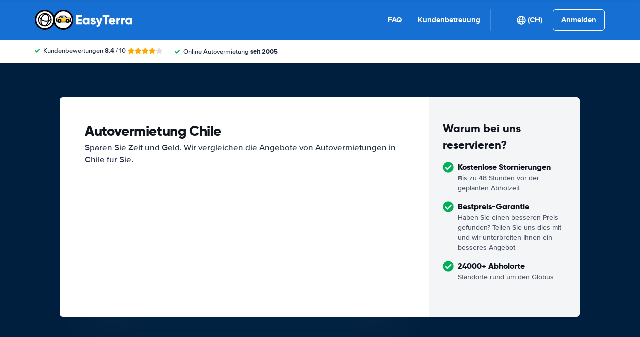

--- FILE ---
content_type: text/html; charset=UTF-8
request_url: https://www.easyterra.ch/autovermietung-chile.html
body_size: 81716
content:
<!DOCTYPE html>
    <html
                lang="de-CH"
        dir="ltr"
    >
    <head>
        <meta charset="UTF-8">
        <meta http-equiv="X-UA-Compatible" content="IE=edge">
        <meta name="msapplication-config" content="/browserconfig.xml">
        <meta name="viewport" content="width=device-width, initial-scale=1">
        <meta name="description" content="EasyTerra Autovermietung Chile vergleicht die Preise von Mietautos in Chile. Mieten Sie ein günstiges Auto in Chile über EasyTerra Autovermietung.">
                
            
<link rel="alternate" hreflang="nl-NL" href="https://www.easyterra.nl/autohuur-chili.html">
        <link rel="alternate" hreflang="en-US" href="https://www.easyterra.com/car-rental-chile.html">
        <link rel="alternate" hreflang="x-default" href="https://www.easyterra.com/car-rental-chile.html">
        <link rel="alternate" hreflang="de-DE" href="https://www.easyterra.de/mietwagen-chile.html">
        <link rel="alternate" hreflang="nl-BE" href="https://www.easyterra.be/autohuur-chili.html">
        <link rel="alternate" hreflang="sv-SE" href="https://www.easyterra.se/biluthyrning-chile.html">
        <link rel="alternate" hreflang="fr-FR" href="https://www.easyterra.fr/location-voitures-chili.html">
        <link rel="alternate" hreflang="es-ES" href="https://www.easyterra.es/alquiler-coches-chile.html">
        <link rel="alternate" hreflang="it-IT" href="https://www.easyterra.it/autonoleggio-cile.html">
        <link rel="alternate" hreflang="da-DK" href="https://www.easyterra.dk/billeje-chile.html">
        <link rel="alternate" hreflang="no-NO" href="https://www.easyterra.no/bilutleie-chile.html">
        <link rel="alternate" hreflang="en-GB" href="https://www.easyterra.co.uk/car-hire-chile.html">
        <link rel="alternate" hreflang="fi-FI" href="https://fi.easyterra.com/autovuokraamo-chile.html">
        <link rel="alternate" hreflang="pt-PT" href="https://www.easyterra.pt/aluguer-carros-chile.html">
        <link rel="alternate" hreflang="pl-PL" href="https://www.easyterra.pl/wynajem-samochodow-chile.html">
        <link rel="alternate" hreflang="de-CH" href="https://www.easyterra.ch/autovermietung-chile.html">
        <link rel="alternate" hreflang="de-AT" href="https://www.easyterra.at/mietauto-chile.html">
            
<link rel="canonical" href="https://www.easyterra.ch/autovermietung-chile.html" />
<title>Autovermietung Chile - Vergleichen Sie Automietpreise in Chile</title>
        <style type="text/css">
            .et-icn-airco:before{content:"\ea01"}.et-icn-airco2:before{content:"\ea02"}.et-icn-airplane:before{content:"\ea03"}.et-icn-arrow-down:before{content:"\ea04"}.et-icn-arrow-down2:before{content:"\ea05"}.et-icn-arrow-left-alt:before{content:"\ea06"}.et-icn-arrow-left-thick:before{content:"\ea07"}.et-icn-arrow-left:before{content:"\ea08"}.et-icn-arrow-right-alt:before{content:"\ea09"}.et-icn-arrow-right-small:before{content:"\ea0a"}.et-icn-arrow-right-thick:before{content:"\ea0b"}.et-icn-arrow-right:before{content:"\ea0c"}.et-icn-arrow-right2:before{content:"\ea0d"}.et-icn-arrow-up:before{content:"\ea0e"}.et-icn-arrow-up2:before{content:"\ea0f"}.et-icn-automatic:before{content:"\ea10"}.et-icn-bell-solid:before{content:"\ea11"}.et-icn-calendar:before{content:"\ea12"}.et-icn-car:before{content:"\ea13"}.et-icn-caret-down:before{content:"\ea14"}.et-icn-caret-up:before{content:"\ea15"}.et-icn-check-regular:before{content:"\ea16"}.et-icn-check:before{content:"\ea17"}.et-icn-checkmark:before{content:"\ea18"}.et-icn-circle-check-solid:before{content:"\ea19"}.et-icn-circle-xmark-solid:before{content:"\ea1a"}.et-icn-compass:before{content:"\ea1b"}.et-icn-cross-regular:before{content:"\ea1c"}.et-icn-cross-solid:before{content:"\ea1d"}.et-icn-cross:before{content:"\ea1e"}.et-icn-date_time:before{content:"\ea1f"}.et-icn-document:before{content:"\ea20"}.et-icn-door:before{content:"\ea21"}.et-icn-doors:before{content:"\ea22"}.et-icn-download-alt:before{content:"\ea23"}.et-icn-edit:before{content:"\ea24"}.et-icn-euro:before{content:"\ea25"}.et-icn-exclamation:before{content:"\ea26"}.et-icn-frown:before{content:"\ea27"}.et-icn-gaspump:before{content:"\ea28"}.et-icn-gauge_dashboard_full_fuel:before{content:"\ea29"}.et-icn-google-plus:before{content:"\ea2a"}.et-icn-grid:before{content:"\ea2b"}.et-icn-handshake:before{content:"\ea2c"}.et-icn-home:before{content:"\ea2d"}.et-icn-icn-car-damage:before{content:"\ea2e"}.et-icn-info-circle:before{content:"\ea2f"}.et-icn-info-sign:before{content:"\ea30"}.et-icn-info-square-solid:before{content:"\ea31"}.et-icn-info:before{content:"\ea32"}.et-icn-insurance:before{content:"\ea33"}.et-icn-leaf:before{content:"\ea34"}.et-icn-location:before{content:"\ea35"}.et-icn-lock:before{content:"\ea36"}.et-icn-manual_gearbox:before{content:"\ea37"}.et-icn-map-location:before{content:"\ea38"}.et-icn-map-marker:before{content:"\ea39"}.et-icn-min:before{content:"\ea3a"}.et-icn-minus-sign-alt:before{content:"\ea3b"}.et-icn-minus-sign:before{content:"\ea3c"}.et-icn-newspaper:before{content:"\ea3d"}.et-icn-ok-sign:before{content:"\ea3e"}.et-icn-ok:before{content:"\ea3f"}.et-icn-person:before{content:"\ea40"}.et-icn-phone:before{content:"\ea41"}.et-icn-phone2:before{content:"\ea42"}.et-icn-piggy-saving:before{content:"\ea43"}.et-icn-plane:before{content:"\ea44"}.et-icn-plus-sign-alt:before{content:"\ea45"}.et-icn-plus-sign:before{content:"\ea46"}.et-icn-plus:before{content:"\ea47"}.et-icn-question:before{content:"\ea48"}.et-icn-remove-sign:before{content:"\ea49"}.et-icn-reorder:before{content:"\ea4a"}.et-icn-search:before{content:"\ea4b"}.et-icn-settings:before{content:"\ea4c"}.et-icn-share-alt:before{content:"\ea4d"}.et-icn-shield-check:before{content:"\ea4e"}.et-icn-shield:before{content:"\ea4f"}.et-icn-shieldsecurity:before{content:"\ea50"}.et-icn-shuttle-bus:before{content:"\ea51"}.et-icn-signout:before{content:"\ea52"}.et-icn-smile:before{content:"\ea53"}.et-icn-star-half:before{content:"\ea54"}.et-icn-star:before{content:"\ea55"}.et-icn-station:before{content:"\ea56"}.et-icn-stopwatch:before{content:"\ea57"}.et-icn-suitcase:before{content:"\ea58"}.et-icn-thick-check:before{content:"\ea59"}.et-icn-thumbsup:before{content:"\ea5a"}.et-icn-transmission:before{content:"\ea5b"}.et-icn-unlimited-mileage:before{content:"\ea5c"}.et-icn-user:before{content:"\ea5d"}.et-icn-user2:before{content:"\ea5e"}.et-icn-users_group_couple:before{content:"\ea5f"}.et-icn-warning-attention:before{content:"\ea60"}.et-icn-warning-sign:before{content:"\ea61"}@-webkit-keyframes fadeIn{from{opacity:0}to{opacity:1}}@keyframes fadeIn{from{opacity:0}to{opacity:1}}@-webkit-keyframes slideInUp{from{-webkit-transform:translate3d(0,100%,0);transform:translate3d(0,100%,0);visibility:visible;opacity:0}to{-webkit-transform:translate3d(0,0,0);transform:translate3d(0,0,0);opacity:1}}@keyframes slideInUp{from{-webkit-transform:translate3d(0,100%,0);transform:translate3d(0,100%,0);visibility:visible;opacity:0}to{-webkit-transform:translate3d(0,0,0);transform:translate3d(0,0,0);opacity:1}}.ng-cloak,.x-ng-cloak,[data-ng-cloak],[ng-cloak],[ng\:cloak],[x-ng-cloak]{display:none!important}.img-responsive{display:block;max-width:100%;height:auto}.no-gutter>[class*=col-]{padding-right:0;padding-left:0}body.scroll-disabled{overflow:hidden}.et-checkbox-with-label{display:-webkit-box;display:-ms-flexbox;display:flex}.et-checkbox-with-label--filter-combination{display:-webkit-inline-box;display:-ms-inline-flexbox;display:inline-flex;-webkit-box-align:center;-ms-flex-align:center;align-items:center;padding:4px 8px;color:#fff;font-weight:700;position:relative;z-index:0;background:#1670d3}.et-checkbox-with-label--filter-combination:after{-webkit-transform:skewX(-20deg);transform:skewX(-20deg);-webkit-transform-origin:bottom left;transform-origin:bottom left;content:"";display:block;position:absolute;top:0;left:0;height:100%;width:100%;z-index:-1;background:#1670d3}.et-checkbox-with-label--filter-combination .et-checkbox-with-label__description{max-width:none}.et-checkbox-with-label--filter-combination-budget{background:#1670d3}.et-checkbox-with-label--filter-combination-budget:after{background:#1670d3}.et-checkbox-with-label--filter-combination-worry-free{background:#00b058}.et-checkbox-with-label--filter-combination-worry-free:after{background:#00b058}.et-checkbox-with-label--filter-combination-premium{background:#993184}.et-checkbox-with-label--filter-combination-premium:after{background:#993184}.et-checkbox-with-label__checkbox{margin:0 8px 0 0;display:-webkit-box;display:-ms-flexbox;display:flex}.et-checkbox-with-label__description{cursor:pointer;max-width:calc(100% - 32px)}.et-checkbox-with-label--inversed{-webkit-box-orient:horizontal;-webkit-box-direction:reverse;-ms-flex-direction:row-reverse;flex-direction:row-reverse}.et-checkbox-with-label--inversed .et-checkbox-with-label__checkbox{margin:0 0 0 8px}.et-checkbox{display:-webkit-box;display:-ms-flexbox;display:flex;border-radius:5px;-webkit-transition:all 120ms ease-in-out;transition:all 120ms ease-in-out;position:relative;cursor:pointer;text-align:center;border:1px solid #d7d7d7;background-color:#fff;width:20px;height:20px;padding:0;margin:0;outline:0}.et-checkbox:hover{background-color:#fff;border:1px solid #c4cdd4}.et-checkbox:hover .et-checkbox__tick{color:transparent}.et-checkbox--active,.et-checkbox--active:hover{background-color:#f6f6f6;border:1px solid #d7d7d7}.et-checkbox--active .et-checkbox__tick,.et-checkbox--active:hover .et-checkbox__tick{color:#1f2b3e;visibility:visible}.et-checkbox__tick{-webkit-transition:color 80ms ease-in-out;transition:color 80ms ease-in-out;display:block;visibility:hidden;color:transparent;margin:auto}.et-checkbox--large{height:25px;width:25px;border-radius:3px;font-size:16px}.et-config-alternatives-menu{background:#fff;padding:30px;position:absolute;top:60px;left:-30px;max-height:90dvh;overflow-y:scroll;z-index:10;width:520px;-webkit-box-shadow:0 0 20px 0 rgba(0,0,0,.1);box-shadow:0 0 20px 0 rgba(0,0,0,.1)}.et-config-alternatives-menu__list{-webkit-column-count:2;-moz-column-count:2;column-count:2;-webkit-column-gap:30px;-moz-column-gap:30px;column-gap:30px;padding-left:20px}.et-config-alternatives-menu__list{padding:0;list-style:none}.et-config-alternatives-menu__item{border-bottom:1px solid #e3e6e8;padding:8px 2px}.et-config-alternatives-menu__link{color:#1f2b3e}.et-cookie-banner{position:fixed;bottom:0;left:0;right:0;display:-webkit-box;display:-ms-flexbox;display:flex;-webkit-box-orient:vertical;-webkit-box-direction:normal;-ms-flex-direction:column;flex-direction:column;gap:16px;width:100%;padding:16px;z-index:9999}.et-cookie-banner__inner{display:-webkit-box;display:-ms-flexbox;display:flex;gap:12px;width:100%;max-width:1400px;margin:0 auto;background:#fff;border-radius:6px;padding:28px;-webkit-box-shadow:0 4px 18px rgba(0,0,0,.2);box-shadow:0 4px 18px rgba(0,0,0,.2);-webkit-box-pack:justify;-ms-flex-pack:justify;justify-content:space-between}@media (max-width:991px){.et-cookie-banner__inner{-webkit-box-orient:vertical;-webkit-box-direction:normal;-ms-flex-direction:column;flex-direction:column;padding:20px}}.et-cookie-banner__paragraph-link{color:#1670d3;cursor:pointer}.et-cookie-banner__title{font-weight:700;font-size:16px;font-family:Gilroy,Helvetica,Arial,sans-serif;margin-bottom:6px}.et-cookie-banner__text p{margin:0}@media (max-width:991px){.et-cookie-banner__text p{font-size:13px}}.et-cookie-banner__toggles{display:-webkit-box;display:-ms-flexbox;display:flex;-ms-flex-pack:distribute;justify-content:space-around;-webkit-box-align:center;-ms-flex-align:center;align-items:center;padding:12px 0}.et-cookie-banner__toggle-wrapper{display:-webkit-box;display:-ms-flexbox;display:flex;-webkit-box-align:center;-ms-flex-align:center;align-items:center;gap:6px}.et-cookie-banner__buttons{-webkit-box-orient:vertical;-webkit-box-direction:normal;-ms-flex-direction:column;flex-direction:column;display:-webkit-box;display:-ms-flexbox;display:flex;-ms-flex-negative:0;flex-shrink:0;-webkit-box-pack:end;-ms-flex-pack:end;justify-content:flex-end}.et-date-input{position:relative}.et-date-input__field{position:relative}.et-date-input__label{display:none}.et-date-input__element{width:100%;font-size:15px;height:calc(58px - (1px * 2));line-height:calc(58px - (1px * 2));padding:0 0 0 45px;outline:0;border:0;background:0 0;cursor:pointer;color:#1f2b3e}.et-date-input__icon{position:absolute;left:15px;width:18px;height:auto;top:calc((58px / 2) - 10px);color:#1670d3;pointer-events:none}.et-date-time-input{display:-webkit-box;display:-ms-flexbox;display:flex;border-radius:8px}.et-date-time-input__date{width:65%}.et-date-time-input__time{width:35%;position:relative;display:-webkit-box;display:-ms-flexbox;display:flex;-webkit-box-align:center;-ms-flex-align:center;align-items:center}.et-date-time-input__time:before{content:"";position:absolute;left:0;top:10px;bottom:10px;width:1px;z-index:1;background-color:#c4cdd4}.et-discount-input-form__error{color:#b94a48;margin-top:5px}.et-discount-input-form--dashed-centered .et-form-control{margin:20px 0 0;border:3px dashed #1670d3;text-align:center;padding:12px;font-size:16px;font-weight:700;width:100%;border-radius:3px}.et-discount-input-form--dashed-centered .et-form-control::-webkit-input-placeholder{font-weight:400;font-style:normal}.et-discount-input-form--dashed-centered .et-form-control::-moz-placeholder{font-weight:400;font-style:normal}.et-discount-input-form--dashed-centered .et-form-control:-ms-input-placeholder{font-weight:400;font-style:normal}.et-discount-input-form--dashed-centered .et-form-control::-ms-input-placeholder{font-weight:400;font-style:normal}.et-discount-input-form--dashed-centered .et-form-control::placeholder{font-weight:400;font-style:normal}.et-discount-input-form--dashed-centered .et-form-control:focus{outline:0}.et-discount-input-form--dashed-centered .et-form-field-confirmation-button__submit{margin-right:0}.et-discount-input-form--dashed-centered .et-form-field-confirmation__cancel{display:none}.et-expandable{-webkit-transition:opacity .2s ease-out;transition:opacity .2s ease-out}.et-expandable--expanded{opacity:1;visibility:visible;height:auto}.et-expandable--collapsed{opacity:0;visibility:hidden;overflow:hidden;height:0}.et-faq-page .et-page-col:nth-child(2){margin-bottom:32px}.et-faq-page .et-page-col:nth-child(2) .et-title-block__title{font-size:20px}.et-faq-page .et-page-col:nth-child(2) .et-page-overview-list{display:-webkit-box;display:-ms-flexbox;display:flex;-webkit-box-orient:vertical;-webkit-box-direction:normal;-ms-flex-direction:column;flex-direction:column;gap:8px}.et-faq-page__back-link{display:-webkit-box;display:-ms-flexbox;display:flex;-webkit-box-align:center;-ms-flex-align:center;align-items:center;gap:5px}.et-flex-grid{display:-webkit-box;display:-ms-flexbox;display:flex;-ms-flex-wrap:wrap;flex-wrap:wrap;margin:0 -15px}.et-flex-grid--no-gutter{margin:0}.et-flex-grid--no-gutter>[class*=et-flex-grid__col-]{padding:0!important;margin:0}.et-flex-grid--space-between{-webkit-box-pack:justify;-ms-flex-pack:justify;justify-content:space-between}.et-flex-grid>[class*=et-flex-grid__col-]{-webkit-box-flex:1;-ms-flex-positive:1;flex-grow:1;-ms-flex-negative:1;flex-shrink:1;padding:0 15px;margin:10px 0}.et-flex-grid__col-1{max-width:8.3333333333%}.et-flex-grid__col-2{max-width:16.6666666667%}.et-flex-grid__col-3{max-width:25%}.et-flex-grid__col-4{max-width:33.3333333333%}.et-flex-grid__col-5{max-width:41.6666666667%}.et-flex-grid__col-6{max-width:50%}.et-flex-grid__col-7{max-width:58.3333333333%}.et-flex-grid__col-8{max-width:66.6666666667%}.et-flex-grid__col-9{max-width:75%}.et-flex-grid__col-10{max-width:83.3333333333%}.et-flex-grid__col-11{max-width:91.6666666667%}.et-flex-grid__col-12{max-width:100%}@media (max-width:767px){.et-flex-grid>[class*=et-flex-grid__col-]{min-width:100%;width:100%}}@media (max-width:991px){.et-flex-grid--break-sm>[class*=et-flex-grid__col-]{min-width:100%;width:100%}.et-flex-grid--reverse-sm{-webkit-box-orient:vertical;-webkit-box-direction:reverse;-ms-flex-direction:column-reverse;flex-direction:column-reverse}}.et-flex{display:-webkit-box;display:-ms-flexbox;display:flex}.et-icn{font-family:ET-Icons;speak:none;font-style:normal;font-weight:400;font-variant:normal;text-transform:none;visibility:hidden;line-height:1em;vertical-align:middle;-webkit-font-smoothing:antialiased;-moz-osx-font-smoothing:grayscale}.et-icn--rotated-180{display:inline-block;-webkit-transform:scaleY(-1);transform:scaleY(-1)}.et-icon-font-loaded .et-icn{visibility:visible}.et-loading-spinner-circular__loader{position:relative;margin:0 auto;width:100px}.et-loading-spinner-circular__loader:before{content:"";display:block;padding-top:100%}.et-loading-spinner-circular__circular{-webkit-animation:rotate 2s linear infinite;animation:rotate 2s linear infinite;height:100%;-webkit-transform-origin:center center;transform-origin:center center;width:100%;position:absolute;top:0;bottom:0;left:0;right:0;margin:auto}@-webkit-keyframes rotate{100%{-webkit-transform:rotate(360deg);transform:rotate(360deg)}}@keyframes rotate{100%{-webkit-transform:rotate(360deg);transform:rotate(360deg)}}.et-loading-spinner-circular__path{stroke-dasharray:1,200;stroke-dashoffset:0;-webkit-animation:dash 1.3s ease-in-out infinite;animation:dash 1.3s ease-in-out infinite;stroke-linecap:round;stroke:#1670d3;stroke-width:2;stroke-miterlimit:10;fill:none}@-webkit-keyframes dash{0%{stroke-dasharray:1,200;stroke-dashoffset:0}50%{stroke-dasharray:89,200;stroke-dashoffset:-35px}100%{stroke-dasharray:89,200;stroke-dashoffset:-124px}}@keyframes dash{0%{stroke-dasharray:1,200;stroke-dashoffset:0}50%{stroke-dasharray:89,200;stroke-dashoffset:-35px}100%{stroke-dasharray:89,200;stroke-dashoffset:-124px}}.et-loading-spinner-circular--light .et-loading-spinner-circular__path{stroke:#fff}.et-loading-spinner-circular--medium .et-loading-spinner-circular__loader{width:80px}.et-locale-items.et-locale-items--hidden{display:none}.et-locale-selection.et-locale-items--hidden{display:none}.et-widget .et-location-input{border-radius:6px}.et-widget .et-location-input__field{position:relative;color:#1f2b3e}.et-widget .et-location-input__input,.et-widget .et-location-input__label,.et-widget .et-location-input__placeholder{width:100%;height:58px;line-height:58px;padding:0 21px 0 16px;font-size:15px}.et-widget .et-location-input__label,.et-widget .et-location-input__placeholder{position:absolute;top:0;left:0;pointer-events:none;cursor:text;overflow:hidden;text-overflow:ellipsis;white-space:nowrap}.et-widget .et-location-input__placeholder{font-style:italic;color:#757575}.et-widget .et-location-input__input{border:0;background:0 0;outline:0}.et-widget .et-location-input__input--invisible{color:transparent!important}.et-widget .et-location-input__suggestions{position:absolute;top:calc(44px + 4px);left:0;right:0;z-index:3}.et-widget .et-location-input__loader{position:absolute;top:20px;right:16px}.et-location-input{border-radius:6px;padding:0 16px;background:#fff}.et-location-input__field{position:relative;-webkit-box-flex:1;-ms-flex:1;flex:1;color:#1f2b3e;display:-webkit-box;display:-ms-flexbox;display:flex;-webkit-box-align:center;-ms-flex-align:center;align-items:center}.et-location-input__input-field{position:relative;-webkit-box-flex:1;-ms-flex:1;flex:1;display:-webkit-box;display:-ms-flexbox;display:flex;-webkit-box-align:center;-ms-flex-align:center;align-items:center;width:100%}.et-location-input__label,.et-location-input__placeholder{pointer-events:none;cursor:text;overflow:hidden;text-overflow:ellipsis;white-space:nowrap}.et-location-input__placeholder{font-style:italic;color:#757575}.et-location-input__input{border:0;background:0 0;outline:0;position:absolute;inset:0;padding:0}.et-location-input__input--invisible{color:transparent!important}.et-location-input__suggestions{position:absolute;top:calc(44px + 4px);left:0;right:0;z-index:3}.et-location-input__loader{position:absolute;top:18px;right:0}.et-location-input__field-right{display:-webkit-box;display:-ms-flexbox;display:flex;-webkit-box-align:center;-ms-flex-align:center;align-items:center;margin:0 0 0 auto}.et-location-input__clear-icon{color:#1670d3;-ms-flex-negative:0;flex-shrink:0;cursor:pointer}.et-location-input__field-right-slot{padding:0 0 0 16px;display:-webkit-box;display:-ms-flexbox;display:flex;-webkit-box-align:center;-ms-flex-align:center;align-items:center;gap:16px}.et-location-input__field-right-slot--with-border{border-left:1px solid #c4cdd4;margin:0 0 0 16px}.et-need-help-button{display:-webkit-box;display:-ms-flexbox;display:flex;-webkit-box-align:center;-ms-flex-align:center;align-items:center}.et-need-help-button__anchor{text-decoration:underline;cursor:pointer;font-weight:700;margin-right:5px;color:#1f2b3e}.et-page-overview-block__grid{display:grid;grid-template-columns:1fr;gap:10px 30px}@media (min-width:767px){.et-page-overview-block__grid{grid-template-columns:1fr 1fr 1fr}}@media (min-width:767px){.et-page-overview-block--compact .et-page-overview-block__grid{grid-template-columns:1fr 1fr 1fr 1fr}}.et-page-overview-list{list-style:none;padding:0;margin:0;font-size:16px}.et-page-overview-list__link{display:-webkit-box;display:-ms-flexbox;display:flex}.et-page-overview-list__link:hover{text-decoration:underline}.et-page-overview-list__icn{margin-top:3px;-ms-flex-preferred-size:16px;flex-basis:16px}.et-page-overview-list__label{-webkit-box-flex:1;-ms-flex:1;flex:1}.et-page-overview-block--faq .et-page-overview-list__item{border-bottom:1px solid #e3e6e8;padding:12px 0}.et-page-overview-block--faq .et-page-overview-list__link{-webkit-box-orient:horizontal;-webkit-box-direction:reverse;-ms-flex-direction:row-reverse;flex-direction:row-reverse;-webkit-box-pack:justify;-ms-flex-pack:justify;justify-content:space-between}@media (min-width:767px){.et-page-overview-block--2-columns{-webkit-column-count:2;-moz-column-count:2;column-count:2;gap:40px}}
@property --et-progress-circle-progress {
  syntax: "<percentage>";
  initial-value: 0%;
  inherits: false;
}
@property --et-progress-circle-background-color {
  syntax: "<color>";
  initial-value: #B2DBC7;
  inherits: false;
}
@property --et-progress-circle-fill-color {
  syntax: "<color>";
  initial-value: #00B058;
  inherits: false;
}
.et-progress-circle__container{--et-progress-circle-size:100px;--et-progress-circle-thickness:calc(var(--et-progress-circle-size) * 0.37);margin:0 auto;width:var(--et-progress-circle-size);position:relative}.et-progress-circle{--et-progress-circle-duration:0s;--et-progress-circle-delay:0s;border-radius:50%;-webkit-mask:radial-gradient(transparent var(--et-progress-circle-thickness),#000 calc(var(--et-progress-circle-thickness) + 1px));mask:radial-gradient(transparent var(--et-progress-circle-thickness),#000 calc(var(--et-progress-circle-thickness) + 1px))}.et-progress-circle{background-image:conic-gradient(var(--et-progress-circle-fill-color),var(--et-progress-circle-fill-color) var(--et-progress-circle-progress),var(--et-progress-circle-background-color) var(--et-progress-circle-progress),var(--et-progress-circle-background-color));z-index:1;position:relative}.et-progress-circle:before{content:"";display:block;padding-top:100%;background-color:var(--et-progress-circle-background-color);opacity:1}.et-progress-circle.et-progress-circle--started{-webkit-animation:circle-animation var(--et-progress-circle-duration) infinite linear var(--et-progress-circle-delay);animation:circle-animation var(--et-progress-circle-duration) infinite linear var(--et-progress-circle-delay)}.et-progress-circle.et-progress-circle--started:before{opacity:0;-webkit-transition:opacity .4s ease-in-out;transition:opacity .4s ease-in-out}@-webkit-keyframes circle-animation{0%{--et-progress-circle-progress:0%;--et-progress-circle-background-color:#B2DBC7;--et-progress-circle-fill-color:#00B058}50%{--et-progress-circle-progress:100%;--et-progress-circle-background-color:#B2DBC7;--et-progress-circle-fill-color:#00B058}50.01%{--et-progress-circle-progress:0%;--et-progress-circle-background-color:#00B058;--et-progress-circle-fill-color:#B2DBC7}100%{--et-progress-circle-progress:100%;--et-progress-circle-background-color:#00B058;--et-progress-circle-fill-color:#B2DBC7}}@keyframes circle-animation{0%{--et-progress-circle-progress:0%;--et-progress-circle-background-color:#B2DBC7;--et-progress-circle-fill-color:#00B058}50%{--et-progress-circle-progress:100%;--et-progress-circle-background-color:#B2DBC7;--et-progress-circle-fill-color:#00B058}50.01%{--et-progress-circle-progress:0%;--et-progress-circle-background-color:#00B058;--et-progress-circle-fill-color:#B2DBC7}100%{--et-progress-circle-progress:100%;--et-progress-circle-background-color:#00B058;--et-progress-circle-fill-color:#B2DBC7}}.et-progress-circle__duration-wrapper{position:absolute;inset:0;display:-webkit-box;display:-ms-flexbox;display:flex;-webkit-box-pack:center;-ms-flex-pack:center;justify-content:center;-webkit-box-align:center;-ms-flex-align:center;align-items:center;background:#fff;border-radius:50%}.et-progress-circle__duration{margin:0;color:#000;font-weight:700;font-family:Gilroy,Helvetica,Arial,sans-serif;font-size:40px;opacity:0;-webkit-transition:opacity 1s ease-in-out;transition:opacity 1s ease-in-out}.et-progress-circle__duration.et-progress-circle__duration--visible{opacity:1;-webkit-transition:opacity .4s ease-in-out;transition:opacity .4s ease-in-out}.et-rater{display:-webkit-inline-box;display:-ms-inline-flexbox;display:inline-flex;margin:0;line-height:0;list-style:none;padding:0}.et-rater__col{position:relative}.et-rater__icon{color:#ffa900;width:18px;height:auto}.et-rater__icon--inactive{color:#dedede}.et-rater__icon--half{position:absolute;top:0;left:0}.et-rater--small .et-rater__icon{width:14px}.et-rater--medium .et-rater__icon{width:22px;height:22px}.et-rater--large .et-rater__col{margin:0 8px 0 0}.et-rater--large .et-rater__col:last-of-type{margin:0}.et-rater--large .et-rater__icon{width:34px;height:34px}.et-rating{font-size:20px;font-weight:700;line-height:20px;margin:0 auto}.et-rating__message-icon{color:#1670d3}.et-rating--message{color:#fff;position:relative;display:-webkit-box;display:-ms-flexbox;display:flex}.et-rating__message-rating{position:absolute;left:50%;top:3px;-webkit-transform:translateX(-50%);transform:translateX(-50%);font-size:13px}.et-rating__total{display:none}.et-rating--boxed,.et-rating--rounded-box{display:-webkit-box;display:-ms-flexbox;display:flex;-webkit-box-align:center;-ms-flex-align:center;align-items:center;-webkit-box-pack:center;-ms-flex-pack:center;justify-content:center;width:36px;height:30px;background:#1670d3;border-radius:3px;color:#fff;font-size:16px}.et-rating--boxed-small{display:-webkit-box;display:-ms-flexbox;display:flex;-webkit-box-align:center;-ms-flex-align:center;align-items:center;-webkit-box-pack:center;-ms-flex-pack:center;justify-content:center;width:32px;height:24px;background:#1670d3;border-radius:2px;color:#fff;font-size:14px;font-weight:700}.et-rating--boxed-medium{display:-webkit-box;display:-ms-flexbox;display:flex;-webkit-box-align:center;-ms-flex-align:center;align-items:center;-webkit-box-pack:center;-ms-flex-pack:center;justify-content:center;width:41px;height:34px;background:#1670d3;border-radius:4px;color:#fff;font-size:14px;font-weight:700}.et-rating--boxed-large{display:-webkit-box;display:-ms-flexbox;display:flex;-webkit-box-align:center;-ms-flex-align:center;align-items:center;-webkit-box-pack:center;-ms-flex-pack:center;justify-content:center;width:57px;height:42px;background:#1670d3;border-radius:2px;color:#fff;font-size:22px;letter-spacing:2px}.et-rating--boxed-light-blue{background:#f4f5f6;color:#166fd3}.et-rating--round,.et-rating--round-extra-large,.et-rating--round-large,.et-rating--round-medium{display:-webkit-box;display:-ms-flexbox;display:flex;-webkit-box-align:center;-ms-flex-align:center;align-items:center;-webkit-box-pack:center;-ms-flex-pack:center;justify-content:center;width:42px;height:42px;background:#1670d3;border-radius:50%;color:#fff;font-size:17px;font-family:Gilroy,Helvetica,Arial,sans-serif}.et-rating--round-medium{width:49px;height:49px}.et-rating--round-large{width:66px;height:66px;font-size:26px}.et-rating--round-extra-large{width:87px;height:87px;font-size:34px}.et-rating--outline{background:#fff;border:3px solid #1670d3;color:#1670d3}.et-rating--rounded-box{aspect-ratio:1/1;border-radius:8px;padding:6px;height:33px;width:unset}.et-rating--large-text{font-family:Gilroy,Helvetica,Arial,sans-serif;font-size:28px;line-height:20px}.et-rating--white{color:#fff}.et-search-main-hero--hc{display:-webkit-box;display:-ms-flexbox;display:flex;-webkit-box-pack:justify;-ms-flex-pack:justify;justify-content:space-between;-webkit-box-align:center;-ms-flex-align:center;align-items:center;gap:0 20px;min-height:60px}.et-search-main-hero--hc .et-search-main-hero__title{font-size:30px}.et-search-query-age-display{height:48px;background-color:#fff;border:1px solid #c5ccd4;border-radius:6px;display:-webkit-box;display:-ms-flexbox;display:flex;-webkit-box-orient:vertical;-webkit-box-direction:normal;-ms-flex-direction:column;flex-direction:column;-webkit-box-align:center;-ms-flex-align:center;align-items:center;-webkit-box-pack:center;-ms-flex-pack:center;justify-content:center;padding:8px;white-space:nowrap}.et-search-query-age-display__age{font-size:16px;line-height:22px;font-weight:700}.et-search-query-age-display__text{font-size:10px;line-height:12px;font-weight:400;text-transform:uppercase}.et-search-query-age-input{display:-webkit-box;display:-ms-flexbox;display:flex;-ms-flex-wrap:wrap;flex-wrap:wrap;-webkit-box-orient:vertical;-webkit-box-direction:normal;-ms-flex-direction:column;flex-direction:column}.et-search-query-age-input .et-checkbox-with-label__description{max-width:none}.et-search-query-age-input__checkbox-wrapper{display:-webkit-box;display:-ms-flexbox;display:flex}.et-search-query-age-input__label{margin-top:5px;display:block}.et-search-query-age-input__info{display:-webkit-box;display:-ms-flexbox;display:flex;-webkit-box-align:center;-ms-flex-align:center;align-items:center;margin-left:5px}.et-search-query-age-input__input{width:100%}.et-search-query-age-input__input-field{border:1px solid #d7d7d7;max-width:55px;padding:8px;border-radius:2px}.et-search-query-country-input{display:-webkit-box;display:-ms-flexbox;display:flex;-webkit-box-align:center;-ms-flex-align:center;align-items:center;gap:4px}.et-search-query-country-input__base{-ms-flex-negative:0;flex-shrink:0}.et-search-query-country-input__select{text-decoration:underline;cursor:pointer}.et-search-query-rental-days-counter{background:#f4f5f7;width:58px;height:58px;display:-webkit-box;display:-ms-flexbox;display:flex;-webkit-box-orient:vertical;-webkit-box-direction:normal;-ms-flex-direction:column;flex-direction:column;-webkit-box-align:center;-ms-flex-align:center;align-items:center;-webkit-box-pack:center;-ms-flex-pack:center;justify-content:center;border-radius:8px}.et-search-query-rental-days-counter__days{line-height:18px;font-weight:700}.et-search-query-rental-days-counter__text{font-size:10px;line-height:12px;text-transform:uppercase}.et-site-logo{width:auto;height:auto}et-state-resolve{display:block;min-height:100vh}.et-sticky-search-header{position:fixed;top:0;left:0;right:0;z-index:9;-webkit-transition:-webkit-transform .25s;transition:-webkit-transform .25s;transition:transform .25s;transition:transform .25s,-webkit-transform .25s;-webkit-transform:translateY(-100%);transform:translateY(-100%);background:#1670d3}.modal-open .et-sticky-search-header{padding-right:35px}.et-sticky-search-header.et-sticky-search-header--visible{-webkit-transform:translateY(0);transform:translateY(0);-webkit-box-shadow:0 2px 10px 0 rgba(0,0,0,.07);box-shadow:0 2px 10px 0 rgba(0,0,0,.07)}.et-sticky-search-header__wrapper{display:-webkit-box;display:-ms-flexbox;display:flex;-webkit-box-pack:justify;-ms-flex-pack:justify;justify-content:space-between;-webkit-box-align:center;-ms-flex-align:center;align-items:center;padding:16px 20px}.et-sticky-search-header__title{color:#fff;font-weight:700}.et-sticky-search-header__button{color:#000}.et-sub-header-usps{padding:0;margin:0;list-style:none;display:-webkit-box;display:-ms-flexbox;display:flex}.et-sub-header-usps__col{padding-right:24px}.fouc-invisible{visibility:hidden}.fouc-hidden{display:none}*{-webkit-box-sizing:border-box;box-sizing:border-box}:after,:before{-webkit-box-sizing:border-box;box-sizing:border-box}body{position:relative;margin:0}figure{margin:0}button,input,select,textarea{font-family:inherit;font-size:100%;margin:0}button,input[type=button],input[type=reset],input[type=submit]{cursor:pointer}img{border:0}blockquote{margin:0}th{text-align:left}[v-cloak]{display:none!important}.et-article-category-label{font-weight:800;font-family:Gilroy,Helvetica,Arial,sans-serif;font-size:16px;color:#1670d3}.et-article-category-label--worry-free{color:#36b37e}.et-breadcrumbs{margin:0;border-top:1px solid #e3e6e8;padding:20px 20px;font-size:14px;position:relative}@media (min-width:767px){.et-breadcrumbs{padding:30px 20px}}.et-breadcrumbs:after{content:"";position:absolute;right:20px;top:0;bottom:0;background:-webkit-gradient(linear,left top,right top,from(rgba(255,255,255,0)),to(#fff));background:linear-gradient(90deg,rgba(255,255,255,0) 0,#fff 100%);width:50px}.et-breadcrumbs__container{margin:0 auto;max-width:1140px;overflow-y:auto;white-space:nowrap}.et-breadcrumbs__list{padding:0;margin:0;list-style:none;display:-webkit-box;display:-ms-flexbox;display:flex;-webkit-box-align:center;-ms-flex-align:center;align-items:center}.et-breadcrumbs__container{margin:0 auto;max-width:1140px}.et-breadcrumbs__home{margin:-2px 8px 0 0;height:auto;width:22px}.et-breadcrumbs__item{display:-webkit-box;display:-ms-flexbox;display:flex;-webkit-box-align:center;-ms-flex-align:center;align-items:center}.et-breadcrumbs__item--active{padding-right:50px}.et-breadcrumbs__link{font-weight:400;color:#1f2b3e;text-decoration:underline}.et-breadcrumbs__icon-wrapper{margin:0 4px;display:-webkit-box;display:-ms-flexbox;display:flex;-webkit-box-align:center;-ms-flex-align:center;align-items:center}.et-breadcrumbs__icon{width:15px;height:auto}.et-breadcrumbs+.et-section .et-section__wrapper{padding-top:0}.et-button{padding:12px 16px;border-radius:6px;color:#fff;font-weight:700;-webkit-transition:background .2s ease;transition:background .2s ease;display:-webkit-inline-box;display:-ms-inline-flexbox;display:inline-flex;-webkit-box-align:center;-ms-flex-align:center;align-items:center;border:none;outline:0;-webkit-box-pack:center;-ms-flex-pack:center;justify-content:center}@media (min-width:991px){.et-button{padding:13px 25px}}.et-button--unstyled{border:none;background:0 0;-webkit-appearance:none;-moz-appearance:none;appearance:none;outline:0;color:#1f2b3e}.et-button__icon{width:15px;height:auto;margin-left:6px}.et-button__icon--left{width:15px;height:auto;margin:0 6px 0 0}.et-button--primary{background-color:#1670d3}.et-button--primary:hover{background-color:#1464bc}.et-button--secondary{background-color:#1670d3;color:#fff}.et-button--secondary:hover{background-color:#1464bc}.et-button--round{border-radius:25px}.et-button--outline{background:#fff;color:#1670d3;-webkit-box-shadow:0 0 0 1px #1670d3 inset;box-shadow:0 0 0 1px #1670d3 inset}.et-button--outline:hover{background-color:#f5f5f5}.et-button--outline-gray{background:#fff;color:#1f2b3e;-webkit-box-shadow:0 0 0 1px #ebebeb inset;box-shadow:0 0 0 1px #ebebeb inset}.et-button--outline-gray:hover{background-color:#f5f5f5}.et-button--outline-dark-gray{background:#fff;color:#1f2b3e;-webkit-box-shadow:0 0 0 2px #e6e8ec inset;box-shadow:0 0 0 2px #e6e8ec inset}.et-button--outline-dark-gray:hover{background-color:#f5f5f5}.et-button--small{padding:8px 12px;font-size:13px}@media (min-width:991px){.et-button--small{padding:8px 15px;font-size:14px}}.et-button--button-style-text-with-arrow{padding:0;color:#1670d3;-webkit-box-pack:left;-ms-flex-pack:left;justify-content:left;gap:6px}.et-button--button-style-text-with-arrow:hover{text-decoration:underline}.et-collapse{position:relative}.et-collapse--has-overflow{padding-bottom:46px}.et-collapse--collapsed:after{content:"";background:-webkit-gradient(linear,left top,left bottom,from(rgba(255,255,255,0)),to(#fff));background:linear-gradient(180deg,rgba(255,255,255,0) 0,#fff 100%);height:50px;position:absolute;left:0;right:0;bottom:78px}.et-collapse__transclude{display:block;overflow:hidden;height:100%;margin-bottom:32px}.et-collapse__button{position:absolute;left:50%;-webkit-transform:translateX(-50%);transform:translateX(-50%);bottom:0;z-index:1}.et-collapse__button-text{display:-webkit-box;display:-ms-flexbox;display:flex;-webkit-box-align:center;-ms-flex-align:center;align-items:center}.et-collapse__icon{margin:0 4px 0 0}.et-config-rating{padding:0;margin:0;list-style:none;padding:0;margin:0;display:-webkit-box;display:-ms-flexbox;display:flex}.et-config-rating__col{padding-right:4px}.et-config-rating__stars{padding-top:3px}.et-config-rating__check-icon{color:#00b058;margin-right:4px;vertical-align:-1px}.et-contact-phone{display:-webkit-box;display:-ms-flexbox;display:flex;-webkit-box-align:center;-ms-flex-align:center;align-items:center}.et-contact-phone__icon{width:15px;height:auto;margin-right:5px}.et-contact-phone__description{font-weight:700;margin-right:5px}.et-contact-phone__number{font-weight:700;margin-right:5px}.et-content-block{font-size:15px;margin-bottom:40px}.et-content-block p:not(:last-child){margin:0 0 1em}.et-content-block h3{margin-bottom:8px}.et-content-block h3:not(:first-child){margin-top:24px}@media (min-width:767px){.et-content-block{font-size:17px;line-height:28px}}.et-content-block blockquote,.et-content-block div,.et-content-block table{margin-bottom:16px}.et-content-block a{text-decoration:underline}.et-content-block ol,.et-content-block ul{padding:0;margin:0 0 1em}.et-content-block ol{padding-left:24px}.et-content-block ul{list-style:none}.et-content-block ul li{padding-left:24px;position:relative}.et-content-block ul li:before{content:"";background-color:#1670d3;position:absolute;left:0;top:11px;width:8px;height:8px;border-radius:100%}.et-content-block li>p{margin:0}.et-content-block strong{color:#10161f}@media (min-width:767px){.et-content-block--html-size-intro{font-size:20px;line-height:30px}}.et-currency-selector-button{display:-webkit-box;display:-ms-flexbox;display:flex;-webkit-box-align:center;-ms-flex-align:center;align-items:center;cursor:pointer}.et-currency-selector-button__container{display:-webkit-box;display:-ms-flexbox;display:flex;-webkit-box-align:center;-ms-flex-align:center;align-items:center;width:100%}.et-currency-selector-button__icon{margin:0 0 0 auto}.et-destination-list{-webkit-column-count:5;-moz-column-count:5;column-count:5;line-height:20px;margin-top:32px}@media (max-width:991px){.et-destination-list{-webkit-column-count:3;-moz-column-count:3;column-count:3}}@media (max-width:767px){.et-destination-list{-webkit-column-count:2;-moz-column-count:2;column-count:2;margin-top:16px}}.et-destination-list__title{font-weight:700;padding:10px 0;font-size:16px;color:#1670d3}@media (min-width:991px){.et-destination-list__title{font-size:18px;padding:18px 0 10px}}.et-destination-list__title:hover{text-decoration:underline}.et-destination-list__title:first-child{padding-top:0}.et-destination-list__link{color:#1f2b3e;text-decoration:none;display:block;padding-left:18px;background:url(/images/angle-right-regular.svg?1767174642461) no-repeat left center;background-size:16px 16px;white-space:nowrap;overflow:hidden;text-overflow:ellipsis}.et-destination-list__link:hover{text-decoration:underline}.et-dropdown{position:relative;display:-webkit-box;display:-ms-flexbox;display:flex;-webkit-box-pack:justify;-ms-flex-pack:justify;justify-content:space-between;-webkit-box-align:center;-ms-flex-align:center;align-items:center;min-width:260px;height:48px;border-radius:8px;background-color:#fff;border:2px solid #e6e8ec;line-height:48px;padding:0 13px;cursor:pointer}.et-dropdown--active{border-color:#73767d}.et-dropdown__arrow{display:-webkit-box;display:-ms-flexbox;display:flex;-webkit-box-align:center;-ms-flex-align:center;align-items:center;-webkit-box-pack:center;-ms-flex-pack:center;justify-content:center;margin:0 0 0 8px;width:30px;height:30px;border-radius:50%;background:#1670d3;fill:#fff}.et-dropdown__arrow-icon{height:16px;width:16px;color:#fff}.et-dropdown__transclude{position:absolute;top:calc(100% + 12px);left:0;right:0;border-radius:8px;background-color:#fff;border:2px solid #e6e8ec;z-index:2;display:none;overflow:hidden;font-weight:700}.et-dropdown__transclude--open{display:block}.et-dropdown__transclude>*{height:39px;line-height:39px;padding:0 13px;text-overflow:ellipsis;overflow:hidden;white-space:nowrap}.et-dropdown__selected-item{background:#f6f7f9;color:#1670d3}.et-dropdown--clean-icon .et-dropdown__arrow{fill:#1f2b3e;background:0 0}.et-dropdown--compact{border-width:1px;min-width:175px}.et-featured-article-block{margin-top:-16px;margin-bottom:40px}@media (max-width:991px){.et-featured-article{margin-bottom:32px}}.et-featured-article__image-wrapper{background-color:#f3f4f4;overflow:hidden;border-radius:10px;display:block}.et-featured-article__title{font-size:24px;line-height:1.2;margin-bottom:10px}.et-featured-article__title:hover{text-decoration:underline}@media (min-width:767px){.et-featured-article__title{font-size:32px}}.et-featured-article__content{padding:20px 0 0}.et-featured-article__summary{font-size:16px;margin:0 0 20px}.et-horizontal-carousel{position:relative}.et-horizontal-carousel__transclude{-ms-overflow-style:none;scrollbar-width:none;display:-webkit-box;display:-ms-flexbox;display:flex;overflow-x:scroll}.et-horizontal-carousel__transclude::-webkit-scrollbar{display:none}.et-horizontal-carousel__arrow{position:absolute;top:0;z-index:1;height:100%}.et-horizontal-carousel__arrow--left{left:0}.et-horizontal-carousel__arrow--right{right:0}.et-image-block-with-square-image{margin:0 0 40px;display:block;cursor:pointer}.et-image-block-with-square-image__block{display:-webkit-box;display:-ms-flexbox;display:flex;overflow:hidden;border-radius:14px}.et-image-block-with-square-image__image{height:176px;width:auto;aspect-ratio:1/1;-o-object-fit:cover;object-fit:cover}.et-image-block-with-square-image__text{border:solid #e3e6e8;border-width:1px 1px 1px 0;border-radius:0 14px 14px 0;padding:0 27px;display:-webkit-box;display:-ms-flexbox;display:flex;-webkit-box-orient:vertical;-webkit-box-direction:normal;-ms-flex-direction:column;flex-direction:column;-webkit-box-align:start;-ms-flex-align:start;align-items:flex-start;-webkit-box-pack:center;-ms-flex-pack:center;justify-content:center;gap:5px}.et-image-block-with-square-image__title{margin:0;font-size:20px;display:-webkit-box;display:-ms-flexbox;display:flex;-webkit-box-align:center;-ms-flex-align:center;align-items:center;gap:6px}.et-image-block-with-square-image__caption{max-width:1140px;margin:0;font-size:15px;color:#000}.et-image-block{margin:0 0 40px;display:block}.et-image-block__image{border-radius:8px}.et-image-block__caption{text-align:center;padding-top:16px;font-style:italic;color:rgba(31,43,62,.6);max-width:1140px;margin:0 auto}@media (min-width:767px){.et-image-block__caption{font-size:16px}}.et-image-block--alignment-center .et-image-block__image{margin:0 auto}.et-page-col{-webkit-box-flex:1;-ms-flex:1;flex:1;padding:0 20px;margin:0}@media (min-width:767px){.et-page-post-block{margin-bottom:20px}}.et-page-post-block__body{padding:12px 5px}.et-page-post-block__header-image{border-radius:10px;overflow:hidden;background-color:#f2f4f4;aspect-ratio:16/9;background-size:cover;background-position:center;display:block}.et-page-post-block__image{height:100%;-o-object-fit:cover;object-fit:cover}.et-page-post-block__publish-date{font-size:.9285714286em;color:rgba(60,71,92,.4)}.et-page-post-block__title{margin-top:5px;font-size:18px}.et-page-post-block__link{color:#10161f}.et-page-post-block__link:hover{text-decoration:underline}.et-page-post-block__excerpt{color:#1f2b3e;font-size:15px}.et-page-post-block__icon{vertical-align:-2px}.et-page-row{margin:0 -20px}@media (min-width:991px){.et-page-row{display:-webkit-box;display:-ms-flexbox;display:flex}}.et-page-section{padding:0 20px}.et-page-section__wrapper{max-width:1140px;margin:0 auto}.et-page-section--row-size-layout-narrow .et-page-section__wrapper{max-width:760px}.et-page-section--filled{background-color:#f4f5f7;padding:72px 20px}.et-page-section--p-b-10{padding-bottom:calc(10px / 3)}@media (min-width:991px){.et-page-section--p-b-10{padding-bottom:10px}}.et-page-section--p-b-20{padding-bottom:calc(20px / 3)}@media (min-width:991px){.et-page-section--p-b-20{padding-bottom:20px}}.et-page-section--p-b-30{padding-bottom:calc(30px / 3)}@media (min-width:991px){.et-page-section--p-b-30{padding-bottom:30px}}.et-page-section--p-b-40{padding-bottom:calc(40px / 3)}@media (min-width:991px){.et-page-section--p-b-40{padding-bottom:40px}}.et-page-section--p-b-50{padding-bottom:calc(50px / 3)}@media (min-width:991px){.et-page-section--p-b-50{padding-bottom:50px}}.et-page-section--p-b-60{padding-bottom:calc(60px / 3)}@media (min-width:991px){.et-page-section--p-b-60{padding-bottom:60px}}.et-page-section--p-b-70{padding-bottom:calc(70px / 3)}@media (min-width:991px){.et-page-section--p-b-70{padding-bottom:70px}}.et-page-section--p-b-80{padding-bottom:calc(80px / 3)}@media (min-width:991px){.et-page-section--p-b-80{padding-bottom:80px}}.et-page-section--p-b-90{padding-bottom:calc(90px / 3)}@media (min-width:991px){.et-page-section--p-b-90{padding-bottom:90px}}.et-page-section--p-b-100{padding-bottom:calc(100px / 3)}@media (min-width:991px){.et-page-section--p-b-100{padding-bottom:100px}}.et-page-section--p-b-110{padding-bottom:calc(110px / 3)}@media (min-width:991px){.et-page-section--p-b-110{padding-bottom:110px}}.et-page-section--p-b-120{padding-bottom:calc(120px / 3)}@media (min-width:991px){.et-page-section--p-b-120{padding-bottom:120px}}.et-page{padding-top:40px}.et-section{padding:0 20px}.et-section__wrapper{margin:0 auto;max-width:1140px;padding:48px 0}@media (min-width:991px){.et-section__wrapper{padding:72px 0}}.et-section--no-padding .et-section__wrapper{padding:0}.et-section--no-padding-top .et-section__wrapper{padding-top:0}.et-section--no-padding-bottom .et-section__wrapper{padding-bottom:0}.et-section--no-padding-top-desktop .et-section__wrapper{padding-top:0}.et-section--center{text-align:center}@media (min-width:767px){.et-section--no-padding-bottom-desktop .et-section__wrapper{padding-bottom:0}.et-section--popular-destination-tiles+.et-section--destination-list{margin-top:-32px}.et-section--popular-destination-tiles+.et-section--destination-list .et-section__wrapper{padding-top:0}.et-section:not(:last-of-type).et-section--divider .et-section__wrapper{border-bottom:1px solid #e3e6e8}}.et-section__header{margin-bottom:24px}@media (min-width:767px){.et-section__header--narrow{max-width:50%}}.et-section__header--center{text-align:center}.et-section__header-link{font-weight:700;display:-webkit-box;display:-ms-flexbox;display:flex;-webkit-box-align:center;-ms-flex-align:center;align-items:center}.et-section__header-link-icon{width:18px;height:18px}.et-section__header--has-button{display:-webkit-box;display:-ms-flexbox;display:flex;-webkit-box-pack:justify;-ms-flex-pack:justify;justify-content:space-between;-webkit-box-align:center;-ms-flex-align:center;align-items:center}.et-section__header--has-sidebar{display:-webkit-box;display:-ms-flexbox;display:flex;-webkit-box-pack:justify;-ms-flex-pack:justify;justify-content:space-between;-webkit-box-align:end;-ms-flex-align:end;align-items:flex-end}.et-section__title{font-size:24px;margin-bottom:0;line-height:30px}@media (min-width:991px){.et-section__title{font-size:28px;line-height:unset}}.et-section__title .et-section--small{font-size:26px}.et-section__title--small{font-size:18px}.et-section__read_more{color:#1670d3;cursor:pointer;display:inline-block}.et-read-more__arrow-icon{height:16px;width:16px;color:#1670d3;vertical-align:middle}.et-section__title--icon{display:-webkit-box;display:-ms-flexbox;display:flex;-webkit-box-align:center;-ms-flex-align:center;align-items:center}.et-section__title-icon{color:#1670d3;margin-right:10px;width:28px;height:28px}.et-section__dropdown-title{font-family:Gilroy,Helvetica,Arial,sans-serif;font-size:13px;text-transform:uppercase;line-height:15px;color:#b1b5c3}.et-section__dropdown{display:block;margin:6px 0 0}.et-section__lead-with-dropdown{display:-webkit-box;display:-ms-flexbox;display:flex;-webkit-box-pack:justify;-ms-flex-pack:justify;justify-content:space-between}.et-section__lead{font-size:16px;max-width:750px;margin:0}.et-section__lead--max-lines{display:-webkit-box;-webkit-line-clamp:2;-webkit-box-orient:vertical;overflow:hidden}.et-section__lead-end{margin-top:10px;display:inline-block}.et-section__content{max-width:760px;margin:0 auto}.et-section__button-wrapper{display:-webkit-box;display:-ms-flexbox;display:flex;padding:30px 0 0}.et-section__button-wrapper--center{-webkit-box-pack:center;-ms-flex-pack:center;justify-content:center}.et-section--grey-background{background-color:#f4f5f7}.et-section--grey-gradient-bg{background-image:-webkit-gradient(linear,left top,left bottom,color-stop(20%,#f4f5f7),to(rgba(244,245,247,0)));background-image:linear-gradient(180deg,#f4f5f7 20%,rgba(244,245,247,0) 100%)}.et-section--faq{background-color:#fff}.et-site-top{display:-webkit-box;display:-ms-flexbox;display:flex;-webkit-box-orient:vertical;-webkit-box-direction:normal;-ms-flex-direction:column;flex-direction:column}.et-small-article{margin-bottom:20px;display:-webkit-box;display:-ms-flexbox;display:flex;-webkit-box-pack:justify;-ms-flex-pack:justify;justify-content:space-between;-webkit-box-align:center;-ms-flex-align:center;align-items:center}.et-small-article__image-wrapper{background-color:#f3f4f4;overflow:hidden;border-radius:10px;display:block;-ms-flex-preferred-size:125px;flex-basis:125px;-ms-flex-negative:0;flex-shrink:0;margin-right:20px}@media (min-width:767px){.et-small-article__image-wrapper{-ms-flex-preferred-size:165px;flex-basis:165px;margin-right:24px}}.et-small-article__title{font-size:18px;line-height:29px;margin-bottom:10px}.et-small-article__title:hover{text-decoration:underline}.et-small-article__content{-webkit-box-flex:1;-ms-flex:1;flex:1}.et-small-article__summary{font-size:16px;margin-top:0}.et-sub-header{padding:0 20px;font-size:13px;border-bottom:1px solid #e3e6e8;background:#fff;color:#1f2b3e}.et-sub-header__wrapper{margin:0 auto;max-width:1140px;display:-webkit-box;display:-ms-flexbox;display:flex;-webkit-box-align:center;-ms-flex-align:center;align-items:center;-webkit-box-pack:justify;-ms-flex-pack:justify;justify-content:space-between;min-height:47px}.et-sub-header__col{display:-webkit-box;display:-ms-flexbox;display:flex;-webkit-box-align:center;-ms-flex-align:center;align-items:center}.et-supplier-summary-pros-cons-item{display:-webkit-box;display:-ms-flexbox;display:flex}.et-supplier-summary-pros-cons-item__left{-ms-flex-negative:0;flex-shrink:0}.et-supplier-summary-pros-cons-item__icon-wrapper{display:-webkit-box;display:-ms-flexbox;display:flex;-webkit-box-align:center;-ms-flex-align:center;align-items:center;-webkit-box-pack:center;-ms-flex-pack:center;justify-content:center;width:39px;height:39px;border-radius:5px}.et-supplier-summary-pros-cons-item__icon-wrapper--positive{background-color:rgba(39,174,96,.11);color:#00b058}.et-supplier-summary-pros-cons-item__icon-wrapper--negative{background-color:rgba(241,97,65,.1);color:#f16141}.et-supplier-summary-pros-cons-item__icon-wrapper--average{background-color:rgba(255,169,0,.1);color:#ffa900}.et-supplier-summary-pros-cons-item__right{display:-webkit-box;display:-ms-flexbox;display:flex;-webkit-box-orient:vertical;-webkit-box-direction:normal;-ms-flex-direction:column;flex-direction:column;margin:0 0 0 20px}.et-supplier-summary-pros-cons-item__title{font-size:16px;margin:8px 0 0}.et-supplier-summary-pros-cons-item__description{margin:4px 0 0;color:#2c344e}.et-supplier-summary-rating{-webkit-box-align:center;-ms-flex-align:center;align-items:center;display:-webkit-box;display:-ms-flexbox;display:flex;-webkit-box-orient:vertical;-webkit-box-direction:normal;-ms-flex-direction:column;flex-direction:column}.et-supplier-summary-rating__title{margin:12px 0 0;text-align:center;font-size:24px;line-height:32px}@media (min-width:767px){.et-supplier-summary-rating__title{font-size:28px;line-height:36px;margin:12px 30px 0}}.et-supplier-summary-rating__rating{margin:20px 0 0;display:block}.et-supplier-summary-rating__count{color:#9a9da0;margin:6px 0 0}@media (max-width:767px){.et-supplier-summary-section{-webkit-box-orient:vertical;-webkit-box-direction:reverse;-ms-flex-direction:column-reverse;flex-direction:column-reverse}}.et-supplier-summary-section__title{font-size:24px;margin-bottom:16px}@media (min-width:767px){.et-supplier-summary-section__title{font-size:32px;line-height:40px}}@media (min-width:767px){.et-supplier-summary-section__intro{font-size:16px;line-height:24px}}.et-supplier-summary-section__pros-cons-title{margin:60px 0 0}.et-supplier-summary-section__pros-cons{display:-webkit-box;display:-ms-flexbox;display:flex;-ms-flex-wrap:wrap;flex-wrap:wrap;-webkit-box-pack:justify;-ms-flex-pack:justify;justify-content:space-between;margin:23px 0 0}.et-supplier-summary-section__pros-cons-item{width:calc(50% - 22px);margin:0 0 24px}.et-supplier-summary-section__right{display:-webkit-box;display:-ms-flexbox;display:flex;-webkit-box-orient:vertical;-webkit-box-direction:normal;-ms-flex-direction:column;flex-direction:column;-webkit-box-align:center;-ms-flex-align:center;align-items:center}.et-supplier-summary-section__rating{margin:29px 0 0}.et-supplier-summary-section__button{margin:12px 0 0}.et-title-block{margin-bottom:16px}.et-title-block__title{margin:0;text-wrap:balance}h1.et-title-block__title{font-size:28px;line-height:1.2}@media (min-width:767px){h1.et-title-block__title{font-size:48px}}h2.et-title-block__title{font-size:22px}@media (min-width:767px){h2.et-title-block__title{font-size:28px}}.et-article-page{padding-bottom:60px}@media (min-width:767px){.et-article-page{padding-bottom:120px}}.et-article-page__publish-date{font-weight:700;color:#1670d3;display:block}@media (min-width:767px){.et-article-page__publish-date{font-size:19px}}.et-destination-group-links{display:grid;grid-template-columns:1fr;gap:10px}.et-destination-group-links:not(:last-of-type){margin-bottom:48px}.et-destination-group-links__link{border:solid 1px transparent;-webkit-box-shadow:inset 0 0 0 1px #dadce0;box-shadow:inset 0 0 0 1px #dadce0;border-radius:20px;padding:10px 12px;color:#1670d3;display:block;font-weight:700;font-size:14px;-webkit-transition:-webkit-box-shadow .2s ease-out;transition:-webkit-box-shadow .2s ease-out;transition:box-shadow .2s ease-out;transition:box-shadow .2s ease-out,-webkit-box-shadow .2s ease-out}.et-destination-group-links__link:hover{border:1px solid #2f71b6;-webkit-box-shadow:inset 0 0 3px 0 #2a71ba;box-shadow:inset 0 0 3px 0 #2a71ba}.et-destination-group-links__item{border:solid 1px transparent;-webkit-box-shadow:inset 0 0 0 1px #dadce0;box-shadow:inset 0 0 0 1px #dadce0;border-radius:20px;padding:10px 12px;display:block;font-size:14px}@media (min-width:767px){.et-destination-group-links{grid-template-columns:1fr 1fr 1fr}.et-destination-group-links__item,.et-destination-group-links__link{padding:9px 23px;font-size:15px}}.et-supplier-summary-section-button__icon{margin-right:6px}.et-car-class-rate-tile{display:-webkit-box;display:-ms-flexbox;display:flex;-webkit-box-orient:vertical;-webkit-box-direction:normal;-ms-flex-direction:column;flex-direction:column;-webkit-box-shadow:0 10px 32px 0 rgba(0,0,0,.03);box-shadow:0 10px 32px 0 rgba(0,0,0,.03);position:relative;border-radius:6px;background-color:#f9fafb;border-top:4px solid #1670d3;overflow:hidden}.et-car-class-rate-tile--worry-free{border-color:#00b058}.et-car-class-rate-tile--worry-free .et-car-class-rate-tile-button{background-color:#00b058}.et-car-class-rate-tile__header{padding:32px 30px 0;display:-webkit-box;display:-ms-flexbox;display:flex;-webkit-box-pack:justify;-ms-flex-pack:justify;justify-content:space-between;min-height:102px}.et-car-class-rate-tile__name{font-size:20px;font-weight:800;font-family:Gilroy,Helvetica,Arial,sans-serif;color:#10161f}.et-car-class-rate-tile__example{font-size:13px;line-height:16px;color:rgba(31,43,62,.6)}.et-car-class-rate-tile__image-wrapper{position:relative;padding-top:40%}.et-car-class-rate-tile__image{height:100%;width:50%;-o-object-fit:contain;object-fit:contain;position:absolute;top:0;left:50%;right:0;bottom:0;mix-blend-mode:multiply;-webkit-transform:translateX(-50%);transform:translateX(-50%)}.et-car-class-rate-tile__content{display:-webkit-box;display:-ms-flexbox;display:flex;-webkit-box-orient:vertical;-webkit-box-direction:normal;-ms-flex-direction:column;flex-direction:column;-webkit-box-flex:1;-ms-flex-positive:1;flex-grow:1;background-color:#fff;border-radius:10px 10px 0 0;padding:30px}.et-car-class-rate-tile__supplier-logo{-ms-flex-negative:0;flex-shrink:0;width:60px}.et-car-class-rate-tile__supplier-logo .et-supplier-logo__img{width:50px;margin:0 auto}.et-car-class-rate-tile__rates{margin:8px 0 0;padding:0;font-size:13px;list-style:none;counter-reset:rates-counter}.et-car-class-rate__rates-title{font-weight:800;font-family:Gilroy,Helvetica,Arial,sans-serif;font-size:16px}.et-car-class-rate-tile__rate{display:-webkit-box;display:-ms-flexbox;display:flex;padding:10px 0;-webkit-box-align:center;-ms-flex-align:center;align-items:center;min-height:43px}.et-car-class-rate-tile__rate:not(:last-child){border-bottom:1px solid #e3e6e8}.et-car-class-rate-tile__supplier-name{margin-left:8px}.et-car-class-rate-tile__car-class{position:absolute;top:20px;left:0;background-color:#10161f;color:#fff;font-size:12px;font-weight:700;padding:2px 10px;font-family:Gilroy,Helvetica,Arial,sans-serif;text-transform:uppercase}.et-car-class-rate-tile__label{position:absolute;top:30px;left:30px;color:#10161f;background:#d8f6e4;font-size:13px;font-weight:700;padding:3px 15px;border-radius:8px;font-family:Gilroy,Helvetica,Arial,sans-serif}.et-car-class-rate-tile__button-wrapper{display:block}.et-car-class-rate-tile__footer{padding-top:16px;margin-top:auto}.et-car-class-rate-tile--supplier-rate .et-car-class-rate-tile__name{font-size:18px}.et-car-class-rate-tile--supplier-rate .et-car-class-rate-tile__content{padding:28px}.et-car-class-rate-tile--supplier-rate .et-car-class-rate-tile__header{padding-left:28px;padding-right:28px}.et-destination-car-class-rates-chart{display:block;margin-bottom:-24px;min-height:301px;height:100%;position:relative}@media (min-width:767px){.et-destination-car-class-rates-chart{margin-top:48px}}.et-destination-car-class-rates-chart__loader{position:absolute;top:0;left:0;right:0;bottom:0;background:#f4f5f7;display:-webkit-box;display:-ms-flexbox;display:flex;-webkit-box-align:center;-ms-flex-align:center;align-items:center;-webkit-box-pack:center;-ms-flex-pack:center;justify-content:center;z-index:1;border-radius:3px}.et-destination-car-class-rates-chart__wrapper{display:-webkit-box;display:-ms-flexbox;display:flex;-webkit-box-orient:vertical;-webkit-box-direction:normal;-ms-flex-direction:column;flex-direction:column}.et-destination-car-class-rates-chart__dropdown-wrapper{display:-webkit-box;display:-ms-flexbox;display:flex;-webkit-box-orient:vertical;-webkit-box-direction:normal;-ms-flex-direction:column;flex-direction:column}@media (min-width:767px){.et-destination-car-class-rates-chart__dropdown-wrapper{position:absolute;top:-132px;right:0}}.et-destination-car-class-rates-chart__car-type{color:#b1b5c3;font-size:13px;font-family:Gilroy,Helvetica,Arial,sans-serif;font-weight:700;margin:0 0 5px;text-transform:uppercase}.et-destination-car-class-rates-chart__text-block{margin:43px 0 0}.et-destination-car-class-rates-chart__title{font-size:20px}.et-destination-tile-small{display:-webkit-box;display:-ms-flexbox;display:flex;color:#1f2b3e;-webkit-box-align:center;-ms-flex-align:center;align-items:center;padding:0 2px;min-height:48px}.et-destination-tile-small__title{white-space:nowrap;overflow:hidden;-ms-text-overflow:ellipsis;text-overflow:ellipsis;display:inline-block;padding-right:8px;-webkit-box-flex:1;-ms-flex:1;flex:1}.et-destination-tile-small__title:hover{text-decoration:underline}.et-destination-tile-small__link-icon{-ms-flex-negative:0;flex-shrink:0;-ms-flex-preferred-size:16px;flex-basis:16px;height:16px;margin-right:4px}.et-destination-tile-small__rate{background-color:#f4f5f7;padding:6px 8px;display:-webkit-box;display:-ms-flexbox;display:flex;-webkit-box-align:center;-ms-flex-align:center;align-items:center;border-radius:5px;min-width:120px;-webkit-box-pack:center;-ms-flex-pack:center;justify-content:center}.et-destination-tiles{padding:0;margin:0;list-style:none;display:grid;grid-template-columns:1fr;grid-gap:24px}@media (min-width:767px){.et-destination-tiles{grid-template-columns:1fr 1fr 1fr}}.et-weekly-weather-forecast__card{width:calc((100% - 48px)/ 7);-ms-flex-negative:0;flex-shrink:0;margin-bottom:4px}.et-weekly-weather-forecast__card:not(:first-of-type){margin-left:8px}.et-yearly-weather-history{display:-webkit-box;display:-ms-flexbox;display:flex}.et-yearly-weather-history__month{width:calc((100% - 88px)/ 12)}.et-yearly-weather-history__month:not(:first-of-type){margin:0 0 0 8px}.et-destinations-grouped-with-map__map{display:block}.et-destinations-map-location-marker{font-family:"Proxima Nova",Roboto,Helvetica,Arial,sans-serif;position:absolute;bottom:10px;-webkit-transform:translate(-50%,0);transform:translate(-50%,0);display:-webkit-box;display:-ms-flexbox;display:flex;padding:12px;background:#fff;border-radius:3px;width:200px;-webkit-box-shadow:0 2px 4px 0 rgba(25,43,71,.34);box-shadow:0 2px 4px 0 rgba(25,43,71,.34)}.et-destinations-map-location-marker:after{content:"";width:0;height:0;border-left:10px solid transparent;border-right:10px solid transparent;border-top:10px solid #fff;position:absolute;bottom:calc(-10px + 1px);left:50%;-webkit-transform:translateX(-50%);transform:translateX(-50%)}.et-destinations-map-location-marker__icon-wrapper{display:-webkit-box;display:-ms-flexbox;display:flex;-webkit-box-align:center;-ms-flex-align:center;align-items:center;-webkit-box-pack:center;-ms-flex-pack:center;justify-content:center;height:34px;width:34px;background:#1670d3;border-radius:3px;color:#fff}.et-destinations-map-location-marker__content{display:-webkit-box;display:-ms-flexbox;display:flex;-webkit-box-orient:vertical;-webkit-box-direction:normal;-ms-flex-direction:column;flex-direction:column;-webkit-box-pack:justify;-ms-flex-pack:justify;justify-content:space-between;margin:0 0 0 10px;color:#192b47;width:124px}.et-destinations-map-location-marker__price-wrapper{font-size:14px;font-weight:700;letter-spacing:0;line-height:17px;color:#192b47}.et-destinations-map-location-marker__price{display:-webkit-box;display:-ms-flexbox;display:flex;-webkit-box-align:center;-ms-flex-align:center;align-items:center}.et-destinations-map-location-marker__amount,.et-destinations-map-location-marker__arrow{margin:0 0 0 4px}.et-destinations-map-location-marker__location-name{font-size:14px;letter-spacing:0;line-height:16px;color:#292c30;white-space:nowrap;overflow:hidden;text-overflow:ellipsis}.et-destinations-map-sidebar-location{display:-webkit-box;display:-ms-flexbox;display:flex}.et-destinations-map-sidebar-location__icon-wrapper{display:-webkit-box;display:-ms-flexbox;display:flex;-webkit-box-align:center;-ms-flex-align:center;align-items:center;-webkit-box-pack:center;-ms-flex-pack:center;justify-content:center;height:36px;width:36px;background:#1670d3;border-radius:3px;color:#fff;-ms-flex-negative:0;flex-shrink:0}.et-destinations-map-sidebar-location__content{display:-webkit-box;display:-ms-flexbox;display:flex;-webkit-box-orient:vertical;-webkit-box-direction:normal;-ms-flex-direction:column;flex-direction:column;-webkit-box-pack:justify;-ms-flex-pack:justify;justify-content:space-between;-webkit-box-flex:1;-ms-flex-positive:1;flex-grow:1;margin:0 16px}.et-destinations-map-sidebar-location__content-top{line-height:22px}.et-destinations-map-sidebar-location__link{font-size:16px;color:#10161f;font-weight:700}.et-destinations-map-sidebar-location__content-bottom{display:-webkit-box;display:-ms-flexbox;display:flex;color:#848c9a;font-size:14px;line-height:16px}.et-destinations-map-sidebar-location__total{margin:0 8px 0 0}.et-destinations-map-sidebar-location__show{text-decoration:underline;cursor:pointer;background:0 0;border:none;padding:0;outline:0;color:inherit}.et-destinations-map-sidebar-location__arrow{margin:0 5px 0 auto;display:-webkit-box;display:-ms-flexbox;display:flex;-webkit-box-pack:center;-ms-flex-pack:center;justify-content:center;-webkit-box-align:center;-ms-flex-align:center;align-items:center;color:#1670d3;-webkit-transition:-webkit-transform .25s;transition:-webkit-transform .25s;transition:transform .25s;transition:transform .25s,-webkit-transform .25s;cursor:pointer}.et-destinations-map-sidebar-location:hover .et-destinations-map-sidebar-location__arrow{-webkit-transform:translateX(5px);transform:translateX(5px)}.et-destinations-map-sidebar{background:#fff;border-radius:4px;border-top:4px solid #1670d3;-webkit-box-shadow:0 2px 50px -2px rgba(16,22,32,.12);box-shadow:0 2px 50px -2px rgba(16,22,32,.12);width:100%;z-index:1}.et-destinations-map-sidebar__content{display:-webkit-box;display:-ms-flexbox;display:flex;-webkit-box-orient:vertical;-webkit-box-direction:normal;-ms-flex-direction:column;flex-direction:column}.et-destinations-map-sidebar__title{font-size:20px;margin:0}.et-destinations-map-sidebar__desc{font-size:14px;margin:8px 0 0}.et-destinations-map-sidebar__location{border-top:1px solid #e3e6e8;padding:11px 0}.et-destinations-map{height:100%;position:relative}.et-destinations-map--error{display:none}.et-destinations-map__loader{position:absolute;top:0;left:0;right:0;bottom:0;background:#f4f5f7;display:-webkit-box;display:-ms-flexbox;display:flex;-webkit-box-align:center;-ms-flex-align:center;align-items:center;-webkit-box-pack:center;-ms-flex-pack:center;justify-content:center;z-index:1}.et-destinations-map__map{height:100%}.et-destinations-map .mapboxgl-canvas:focus{outline:0}.et-destinations-map .mapboxgl-ctrl-bottom-left,.et-destinations-map .mapboxgl-ctrl-bottom-right{display:none}.et-destinations-map__marker{position:relative;width:0;height:0}.et-destinations-map__error{display:-webkit-box;display:-ms-flexbox;display:flex;-webkit-box-align:center;-ms-flex-align:center;align-items:center;-webkit-box-pack:center;-ms-flex-pack:center;justify-content:center;height:inherit;color:#cc0300}.et-destinations-map__error-text{margin:0 0 0 8px}.et-popular-destination-tile{border-radius:5px;overflow:hidden;margin:0 10px;min-width:calc(75% - 20px)}@media (min-width:767px){.et-popular-destination-tile{min-width:calc(45% - 20px)}}@media (min-width:991px){.et-popular-destination-tile{min-width:calc(33.333% - 20px)}}.et-popular-destination-tile__image-wrapper{height:205px;overflow:hidden;background-color:#f4f5f7}.et-popular-destination-tile__image-link{display:block;height:100%}.et-popular-destination-tile__image{-o-object-fit:cover;object-fit:cover}.et-popular-destination-tile__content{padding:20px 25px;border:1px solid #e3e6e8;position:relative;border-radius:0 0 5px 5px}.et-popular-destination-tile__tagline{font-size:13px;color:#1670d3;font-weight:700}.et-popular-destination-tile__title{font-size:18px;font-weight:800;font-family:Gilroy,Helvetica,Arial,sans-serif;color:#10161f;display:-webkit-box;display:-ms-flexbox;display:flex;padding-bottom:8px}.et-popular-destination-tile__footer{display:-webkit-box;display:-ms-flexbox;display:flex;-webkit-box-align:center;-ms-flex-align:center;align-items:center}.et-popular-destination-tile__button{margin-left:auto;white-space:nowrap}.et-popular-destination-tiles__carousel{min-height:336px;margin:0 -10px}.et-rating-with-reviews__header{padding-bottom:20px;display:-webkit-box;display:-ms-flexbox;display:flex}.et-rating-with-reviews__header .et-section__title{margin:0}.et-rating-with-reviews__header-content{padding-left:16px}.et-rating-with-reviews__carousel{min-height:297px;margin:0 -10px}.et-review{margin:0 10px;min-width:300px;padding:20px;position:relative;display:-webkit-box;display:-ms-flexbox;display:flex;-webkit-box-orient:vertical;-webkit-box-direction:normal;-ms-flex-direction:column;flex-direction:column;background:#fff;-webkit-box-flex:1;-ms-flex:1;flex:1;border:1px solid #e3e6e8;-webkit-box-shadow:0 6px 10px 0 rgba(0,0,0,.03);box-shadow:0 6px 10px 0 rgba(0,0,0,.03);border-radius:6px}@media (min-width:991px){.et-review{min-width:calc(33.333% - 20px);padding:40px 32px 32px}}.et-review__top{margin-bottom:20px;display:-webkit-box;display:-ms-flexbox;display:flex;-webkit-box-align:center;-ms-flex-align:center;align-items:center;-webkit-box-pack:justify;-ms-flex-pack:justify;justify-content:space-between}.et-review__stars{display:-webkit-box;display:-ms-flexbox;display:flex}.et-review__supplier .et-supplier-logo__img{width:70px}.et-review__content{-webkit-box-flex:1;-ms-flex:1;flex:1}.et-review__title{white-space:nowrap;overflow:hidden;-ms-text-overflow:ellipsis;text-overflow:ellipsis;display:inline-block;font-size:17px;display:block;margin:0 0 6px;color:#10161f}.et-review__body{font-size:14px;overflow-y:auto;max-height:105px}.et-review__footer{margin-top:auto;display:-webkit-box;display:-ms-flexbox;display:flex;-webkit-box-align:center;-ms-flex-align:center;align-items:center;padding-top:20px;font-size:13px}.et_review__avatar{width:38px;height:38px;-ms-flex-negative:0;flex-shrink:0;font-weight:700;border-radius:50%;background:rgba(22,112,211,.2);color:#1670d3;margin-right:14px;display:-webkit-box;display:-ms-flexbox;display:flex;-webkit-box-align:center;-ms-flex-align:center;align-items:center;-webkit-box-pack:center;-ms-flex-pack:center;justify-content:center}.et-review__location{color:rgba(31,43,62,.6)}.et-review__location-link{color:rgba(31,43,62,.6);text-decoration:underline}.et-review__location-link:hover{color:rgba(31,43,62,.8)}.et-review__author{font-weight:700;color:#10161f}.et-review__date{margin-left:auto;font-size:12px;color:rgba(31,43,62,.6);-ms-flex-negative:0;flex-shrink:0}.et-sticky-page-index-header{display:-webkit-box;display:-ms-flexbox;display:flex;-webkit-box-align:center;-ms-flex-align:center;align-items:center;height:80px;background:#fff;position:fixed;left:0;right:0;z-index:9;padding:0 20px;-webkit-transition:-webkit-transform .25s;transition:-webkit-transform .25s;transition:transform .25s;transition:transform .25s,-webkit-transform .25s;-webkit-transform:translateY(-100%);transform:translateY(-100%)}.modal-open .et-sticky-page-index-header{padding-right:35px}.et-sticky-page-index-header.et-sticky-page-index-header--visible{-webkit-transform:translateY(0);transform:translateY(0);-webkit-box-shadow:0 2px 10px 0 rgba(0,0,0,.07);box-shadow:0 2px 10px 0 rgba(0,0,0,.07)}.et-sticky-page-index-header__button{margin-left:15px}.et-supplier-tile{background:#fff;display:-webkit-box;display:-ms-flexbox;display:flex;border-bottom:1px solid #e3e6e8;-webkit-box-align:center;-ms-flex-align:center;align-items:center;min-height:75px}@media (min-width:991px){.et-supplier-tile{padding:0 10px}}.et-supplier-tile__ranking:before{content:counter(ranking);counter-increment:ranking;border-radius:50%;width:37px;height:37px;display:-webkit-box;display:-ms-flexbox;display:flex;-webkit-box-align:center;-ms-flex-align:center;align-items:center;-webkit-box-pack:center;-ms-flex-pack:center;justify-content:center;background-color:#f4f5f7;color:rgba(31,43,62,.6);font-size:14px}.et-supplier-tile__logo{padding:0 10px 0 15px;min-width:126px}@media (min-width:991px){.et-supplier-tile__logo{padding:0 15px 0 30px}}.et-supplier-tile__name{-webkit-box-flex:1;-ms-flex:1;flex:1;font-size:16px;font-weight:700;color:#10161f;margin:0}.et-supplier-tile__name-link{color:#10161f;text-decoration:underline}.et-supplier-tile__rating{display:-webkit-box;display:-ms-flexbox;display:flex;-webkit-box-align:center;-ms-flex-align:center;align-items:center;-webkit-box-flex:1;-ms-flex:1;flex:1}.et-supplier-tile__rating-stars{margin-right:5px}.et-supplier-tile__score{font-weight:700;margin:0 5px}.et-supplier-tile__review-count{color:rgba(31,43,62,.6);font-size:14px}.et-supplier-tile__price{-webkit-box-flex:1;-ms-flex:1;flex:1;color:#10161f;display:-webkit-box;display:-ms-flexbox;display:flex;-webkit-box-pack:center;-ms-flex-pack:center;justify-content:center}.et-supplier-tile__price .et-price-label{text-align:right}.et-supplier-tile__price .et-price-label__price{font-weight:700}.et-supplier-tile__price-amount{margin:0 4px}.et-supplier-tile__price-description{font-size:12px;color:#7e7e7e}.et-supplier-tile__buttons{font-size:14px}.et-supplier-tile__button{margin:0 2px}.et-supplier-tile__button--hidden{visibility:hidden}.et-supplier-tile__notice{font-size:12px;color:rgba(31,43,62,.6);background-color:#f4f5f7;padding:4px 8px;border-radius:4px;display:inline-block}.et-supplier-tiles{counter-reset:ranking}.et-supplier-tiles__list{padding:0;margin:0;list-style:none;border-top:2px solid #e3e6e8}.et-supplier-tiles__list--expanded{border-top:none}.et-weather-forecast-day-card{display:-webkit-box;display:-ms-flexbox;display:flex;-webkit-box-orient:vertical;-webkit-box-direction:normal;-ms-flex-direction:column;flex-direction:column;-webkit-box-align:center;-ms-flex-align:center;align-items:center;background:#fff;border:1px solid #e3e6e8;position:relative;border-radius:5px;padding:16px 8px;-webkit-box-shadow:0 1px 2px 0 rgba(0,0,0,.1);box-shadow:0 1px 2px 0 rgba(0,0,0,.1);text-align:center}.et-weather-forecast-day-card__day{font-size:16px}.et-weather-forecast-day-card__date{color:#1670d3;font-size:18px;font-family:Gilroy,Helvetica,Arial,sans-serif}.et-weather-forecast-day-card__image{width:100%;height:auto;margin:-16px 0}.et-weather-forecast-day-card__summary{font-size:13px}.et-weather-forecast-day-card__temperature{font-size:20px;font-weight:700}.et-weather-history-month-bar{display:-webkit-box;display:-ms-flexbox;display:flex;-webkit-box-orient:vertical;-webkit-box-direction:normal;-ms-flex-direction:column;flex-direction:column;-webkit-box-pack:justify;-ms-flex-pack:justify;justify-content:space-between}.et-weather-history-month-bar__month{font-size:16px;font-family:Gilroy,Helvetica,Arial,sans-serif;text-align:center}.et-weather-history-month-bar__bottom-wrapper{height:235px;display:-webkit-box;display:-ms-flexbox;display:flex;-webkit-box-orient:vertical;-webkit-box-direction:normal;-ms-flex-direction:column;flex-direction:column}.et-weather-history-month-bar__temperatures-wrapper{background:#ffd94c;border-top-left-radius:60px;border-top-right-radius:60px;margin:auto 0 0 0;display:-webkit-box;display:-ms-flexbox;display:flex;-webkit-box-orient:vertical;-webkit-box-direction:normal;-ms-flex-direction:column;flex-direction:column;text-align:center;-webkit-box-pack:end;-ms-flex-pack:end;justify-content:flex-end}.et-weather-history-month-bar__temperatures{display:-webkit-box;display:-ms-flexbox;display:flex;-webkit-box-orient:vertical;-webkit-box-direction:normal;-ms-flex-direction:column;flex-direction:column;padding:0 0 16px}.et-weather-history-month-bar__rain-chance{margin:2px 0 0;background:#2f71b6;color:#fff;font-size:13px;text-align:center;padding:10px 0;display:-webkit-box;display:-ms-flexbox;display:flex;-webkit-box-align:center;-ms-flex-align:center;align-items:center;-webkit-box-pack:center;-ms-flex-pack:center;justify-content:center}.et-weather-history-month-bar__icon{margin:0 4px 0 0;fill:#fff}.et-black-sale-banner{background-color:#000;background-image:url(/images/black-friday/black-friday-bg.png?1767174642468);background-repeat:no-repeat;background-size:cover;margin:20px auto;-ms-flex-item-align:start;align-self:flex-start;width:100%}.et-black-sale-banner__inner{margin:auto;padding:15px 0 15px 40px;position:relative;max-width:1140px}.et-large-container .et-black-sale-banner__inner{max-width:1140px}.et-black-sale-banner__desc{display:-webkit-box;display:-ms-flexbox;display:flex;-webkit-box-align:center;-ms-flex-align:center;align-items:center;color:#fff;margin-top:-8px;letter-spacing:-.5px;max-width:510px}.et-black-sale-banner__top{position:relative;width:-webkit-fit-content;width:-moz-fit-content;width:fit-content}.et-black-sale-banner__title{font-family:Gilroy,Helvetica,Arial,sans-serif;font-weight:800;font-size:52px;color:#fff;letter-spacing:-1px;margin:0 0 -20px;width:-webkit-fit-content;width:-moz-fit-content;width:fit-content;text-transform:uppercase}.et-black-sale-banner__discount{font-size:18px;font-weight:700;margin-right:5px;text-transform:uppercase;white-space:nowrap}.et-black-sale-banner__period{margin-top:1px;line-height:1}.et-black-sale-banner__label{position:absolute;right:-90px;top:46px;z-index:2}.et-black-sale-banner--no-bg{background:0 0;max-width:1000px;margin:0 auto}.et-black-sale-banner--no-bg .et-black-sale-banner__inner{padding:20px 0}.et-black-sale-banner--bar{margin-bottom:0}@media (min-width:1139px){.et-black-sale-banner--bar .et-black-sale-banner__inner{padding-left:15px}.et-black-sale-banner--bar .et-black-sale-banner__label{left:518px}}@media (max-width:991px){.et-black-sale-banner--bar{position:relative!important}}.et-btn{-webkit-transition:background .2s ease-out;transition:background .2s ease-out;border-radius:4px;color:#fff;display:inline-block;background-color:#1670d3;padding:11px 24px;text-align:center;font-weight:700;text-decoration:none;border:none;cursor:pointer;font-size:16px}.et-btn:hover{background:#1465be}.et-btn:active{background:#1465be}.et-btn.et-btn--loading:not(:has(.et-btn-loader)):after{-webkit-animation:rotate .5s linear infinite;animation:rotate .5s linear infinite;height:16px;width:16px;border:2px solid #fff;border-right-color:transparent;border-radius:50%;content:"";vertical-align:-2px;display:inline-block;margin-left:4px}@keyframes rotate{0%{-webkit-transform:rotate(0);transform:rotate(0)}25%{-webkit-transform:rotate(90deg);transform:rotate(90deg)}50%{-webkit-transform:rotate(180deg);transform:rotate(180deg)}75%{-webkit-transform:rotate(270deg);transform:rotate(270deg)}100%{-webkit-transform:rotate(360deg);transform:rotate(360deg)}}.et-btn:disabled,.et-btn:disabled:active,.et-btn:disabled:hover{background:#bababa;color:#fff;cursor:not-allowed}.et-btn-unstyled{border:none;background:0 0;padding:0}.et-btn--submit{background-color:#00b058;color:#fff}.et-btn--submit:hover{background:#009e4f}.et-btn--submit:active{background:#009e4f}.et-btn--danger:not(:disabled){background-color:#d12c1e;color:#fff}.et-btn--danger:not(:disabled):active,.et-btn--danger:not(:disabled):hover{background:#bc281b}.et-btn--cancel{background-color:#fff!important;border:1px solid #6c757d!important;color:#6c757d!important}.et-btn--cancel:hover{background-color:#6c757d!important;color:#fff!important}.et-btn--confirm,.et-btn--continue{-webkit-transition:all 150ms ease-out;transition:all 150ms ease-out;display:inline-block;padding:14px 20px;text-align:center;font-size:15px;text-decoration:none;margin-top:20px;font-weight:700;border-radius:3px;margin-left:auto;white-space:nowrap}.et-btn--confirm .et-icn,.et-btn--continue .et-icn{vertical-align:middle;margin-left:10px}.et-btn--confirm{-webkit-box-shadow:rgba(0,0,0,.14) 0 1px 2px;box-shadow:rgba(0,0,0,.14) 0 1px 2px;color:#fff;background-color:#00b058;border:1px solid #00b058}.et-btn--confirm:hover{background:#00964b}.et-btn--confirm:active{background:#008d46}.et-btn--continue{color:#000;background-color:#fff;border:1px solid #000}.et-btn--continue:hover{background:#d9d9d9}.et-btn--continue:active{background:#ccc}.et-btn--continue .et-icn{vertical-align:middle;margin-left:10px}.et-grey-btn{background:-webkit-gradient(linear,left top,left bottom,from(#fff),to(#f0f0f0));background:linear-gradient(#fff,#f0f0f0);-webkit-transition:all 150ms ease;transition:all 150ms ease;color:#444;border-radius:2px;display:inline-block;font-weight:700;padding:5px 10px;text-align:center;border:1px solid #ccc;text-decoration:none;margin-top:5px}.et-grey-btn .et-icn{font-size:11px}.et-grey-btn:hover{background:#fff}.et-grey-btn:active{background:#fff}.et-btn-car-details{color:#666;border-radius:2px;background-clip:padding-box;-webkit-box-shadow:rgba(0,0,0,.03) 0 4px 2px -3px;box-shadow:rgba(0,0,0,.03) 0 4px 2px -3px;display:inline-block;margin-top:5px;font-size:13px;background-color:#fff;padding:6px 10px;border:1px solid #e3e6e8}.et-btn-car-details:visited{color:#474747}.et-btn-car-details:hover{color:#474747}.et-btn-car-details:active{color:#666}.et-btn-car-details:focus{color:#666}.et-btn--book-alternative{display:block!important;margin:0 auto 30px;width:650px}.et-faq-page .et-page-row:first-child{display:grid;grid-template-columns:2fr 1fr;-webkit-column-gap:60px;-moz-column-gap:60px;column-gap:60px}.et-faq-page .et-page-row:first-child .et-page-col:nth-child(2){border:1px solid #e3e6e8;border-radius:12px;padding:24px}.et-global-sale-logo{width:-webkit-fit-content;width:-moz-fit-content;width:fit-content;-ms-flex-negative:0;flex-shrink:0;background:#f5c019;color:#000;font-family:Gilroy,Helvetica,Arial,sans-serif;display:-webkit-box;display:-ms-flexbox;display:flex;-webkit-box-align:center;-ms-flex-align:center;align-items:center;-webkit-box-pack:center;-ms-flex-pack:center;justify-content:center;letter-spacing:-1px;font-weight:800;font-size:18px;height:35px;padding:0 16px;border-radius:3px}.et-header-button{display:-webkit-inline-box;display:-ms-inline-flexbox;display:inline-flex;-webkit-box-align:center;-ms-flex-align:center;align-items:center;-webkit-transition:background-color 150ms ease-out;transition:background-color 150ms ease-out;cursor:pointer;color:#fff;padding:0 16px;border-radius:6px;text-decoration:none;border:1px solid #fff;position:relative;height:43px;font-size:15px;font-weight:700;white-space:nowrap;margin:0 0 0 5px;background:#1670d3}.et-header-button:hover{background-color:#1466c1}.et-header-button .et-popover{top:50px}.et-header-button--currency .et-popover{left:50%;margin-left:-47px;width:94px}.et-header-button--user-menu{min-width:70px;max-width:120px}.et-header-button--user-menu .et-popover{width:194px;left:50%;margin-left:-97px}.et-header-button--user .et-popover{left:50%;-webkit-transform:translateX(-50%);transform:translateX(-50%)}.et-intro-block{padding:0 0 20px 0}.et-intro-block__image{margin:50px auto 0;max-width:400px}.et-intro-block__image--homepage{max-width:239px}.et-intro-block__image--fuel-policy{margin:-60px 0}.et-intro-block__text{font-size:1.1428571429em;margin:5px 0 30px;line-height:1.5em}.et-intro-block__btn{padding-left:20px!important;padding-right:20px!important;margin:-10px 0 30px}.et-locale-items{display:-webkit-box;display:-ms-flexbox;display:flex;-ms-flex-wrap:wrap;flex-wrap:wrap;padding:0;margin:0;list-style:none}.et-locale-items__item{display:-webkit-box;display:-ms-flexbox;display:flex;-webkit-box-align:center;-ms-flex-align:center;align-items:center;width:calc(50% - 20px);margin:14px 0 0;border-top:1px solid #e3e6e8;padding:14px 0 0;cursor:pointer}.et-locale-items__item:nth-of-type(odd){margin-right:20px}.et-locale-items__item:nth-of-type(even){margin-left:20px}.et-locale-items__item:nth-child(-n+2){border:none}.et-locale-items__link-wrapper{display:-webkit-box;display:-ms-flexbox;display:flex;-webkit-box-orient:vertical;-webkit-box-direction:normal;-ms-flex-direction:column;flex-direction:column;margin:0 0 0 20px}.et-locale-items__language{font-weight:700}.et-locale-items__title{color:#9d9fa1}.et-locale-items__link-icn{display:none}.et-locale-selection{display:-webkit-box;display:-ms-flexbox;display:flex;-ms-flex-wrap:wrap;flex-wrap:wrap;padding:0;margin:0;list-style:none}.et-locale-selection__item{display:-webkit-box;display:-ms-flexbox;display:flex;-webkit-box-align:center;-ms-flex-align:center;align-items:center;width:calc(50% - 20px);margin:14px 0 0;border-top:1px solid #e3e6e8;padding:14px 0 0;cursor:pointer}.et-locale-selection__item:nth-of-type(odd){margin-right:20px}.et-locale-selection__item:nth-of-type(even){margin-left:20px}.et-locale-selection__item:nth-child(-n+2){border:none}.et-locale-selection__link-wrapper{display:-webkit-box;display:-ms-flexbox;display:flex;-webkit-box-orient:vertical;-webkit-box-direction:normal;-ms-flex-direction:column;flex-direction:column;margin:0 0 0 20px}.et-locale-selection__language{font-weight:700}.et-locale-selection__title{color:#9d9fa1}.et-locale-selection__link-icn,.et-locale-selection__link-icn.et-icon{display:none}.et-widget .et-location-input{position:relative;padding:0 0 0 32px}.et-widget .et-location-input__field{position:relative;height:100%}.et-widget .et-location-input__input,.et-widget .et-location-input__label,.et-widget .et-location-input__placeholder{height:100%}.et-widget .et-location-input__location-suggestions{display:block;background-color:#fff}.et-widget .et-location-input__icon{position:absolute;left:16px;width:18px;height:auto;top:calc((58px / 2) - 9px);color:#1670d3;pointer-events:none}.et-location-input{display:-webkit-box;display:-ms-flexbox;display:flex;-webkit-box-align:stretch;-ms-flex-align:stretch;align-items:stretch;gap:16px;position:relative}.et-location-input__field{height:58px}.et-location-input__input-field{height:58px}.et-location-input__icon{height:100%;color:#1670d3;pointer-events:none}.et-popover-button{position:relative}.et-popover-button__input{position:absolute;top:0;left:0;bottom:0;right:0;background:0 0;border:0;width:100%;cursor:pointer;outline:0;height:100%}.et-search-query--rectangle .et-search-query__component{border-radius:8px;position:relative;background:#fff}.et-search-query--rectangle .et-date-time-input,.et-search-query--rectangle .et-location-input{border:1px solid #c4cdd4;border-radius:8px;-webkit-transition:all .2s;transition:all .2s;height:58px;-webkit-box-shadow:0 1px 2px 0 rgba(0,0,0,.07);box-shadow:0 1px 2px 0 rgba(0,0,0,.07)}.et-search-query--rectangle .et-date-time-input--focus,.et-search-query--rectangle .et-location-input--focus{-webkit-box-shadow:0 0 1px 2px #1670d3;box-shadow:0 0 1px 2px #1670d3;border:1px solid transparent}.et-search-query--rectangle .et-location-input--focus{z-index:2}.et-search-query--rectangle .et-location-input__backdrop{content:"";background:#000;opacity:0;position:fixed;inset:0;z-index:-1;pointer-events:none;-webkit-transition:opacity .25s;transition:opacity .25s}.et-search-query--rectangle .et-location-input__backdrop--visible{opacity:.6;z-index:2}.et-search-query--rectangle .et-search-query__location{width:100%}.et-search-query--rectangle .et-search-query__date-time{width:49.5%;margin:15px 0 5px 0}.et-search-query--rectangle .et-search-query__dates{display:-webkit-box;display:-ms-flexbox;display:flex;-webkit-box-align:end;-ms-flex-align:end;align-items:flex-end}.et-search-query--rectangle .et-search-query__dates>*{margin:0 8px 0 0}.et-search-query--rectangle .et-search-query__dates>:last-child{margin:0}.et-search-query--rectangle .et-search-query__dropoff-date,.et-search-query--rectangle .et-search-query__pickup-date{-webkit-box-flex:1;-ms-flex-positive:1;flex-grow:1}.et-search-query--rectangle .et-search-query__pickup-location-wrapper{width:100%}.et-search-query--rectangle .et-search-query__location--dropoff,.et-search-query--rectangle .et-search-query__pickup-location-wrapper{margin:0 0 5px 0}.et-search-query--rectangle .et-search-query__dropoff-location-toggle{width:100%}.et-search-query--rectangle .et-date-time-input,.et-search-query--rectangle .et-date-time-input__label,.et-search-query--rectangle .et-date-time-input__placeholder{height:58px;line-height:calc(58px - (1px * 2))}.et-search-query--rectangle .et-search-query__extra-options{margin:12px 0 0}.et-search-query--rectangle .et-search-query__submit{-webkit-box-flex:1;-ms-flex-positive:1;flex-grow:1;white-space:nowrap;padding:0 46px;min-height:56px;border:none;border-radius:5px;margin:24px 0 0 auto;-webkit-box-shadow:inset 0 -4px 0 0 rgba(0,0,0,.15);box-shadow:inset 0 -4px 0 0 rgba(0,0,0,.15);width:100%}.et-search-query--rectangle .et-search-query__submit.et-btn{font-size:17px}.et-search-query--rectangle .et-search-query-discount-input{color:#1f2b3e}.et-search-query--rectangle .et-checkbox--active .et-checkbox__tick,.et-search-query--rectangle .et-checkbox--active:hover .et-checkbox__tick{color:#1670d3}.et-widget .et-search-query--wide .et-search-query__form{display:-webkit-box;display:-ms-flexbox;display:flex}.et-widget .et-search-query--wide .et-search-query__submit{border:none;height:100%;width:48px;background:#1670d3;color:#fff;padding:0;border-radius:8px;display:-webkit-box;display:-ms-flexbox;display:flex;-webkit-box-align:center;-ms-flex-align:center;align-items:center;-webkit-box-pack:center;-ms-flex-pack:center;justify-content:center}.et-widget .et-search-query--wide .et-search-query__submit:hover{background:#207fe8;color:#fff}.et-widget .et-search-query--wide .et-btn-submit__icon-wrapper{display:-webkit-box;display:-ms-flexbox;display:flex;-webkit-box-align:center;-ms-flex-align:center;align-items:center;-webkit-box-pack:center;-ms-flex-pack:center;justify-content:center}.et-widget .et-search-query--wide .et-btn-submit__icon{width:18px;height:auto}.et-widget .et-search-query--wide .et-search-query__component{border:1px solid #c5ccd4;background-color:#fff;margin-right:4px;border-radius:6px}.et-widget .et-search-query--wide .et-search-query__dropoff-location-toggle{display:none}.et-widget .et-search-query--wide .et-search-query__pickup-location-wrapper{-webkit-box-flex:1;-ms-flex:1;flex:1}.et-widget .et-search-query--wide .et-search-query__location{-webkit-box-flex:1;-ms-flex:1;flex:1}.et-widget .et-search-query--wide .et-location-input{display:-webkit-box;display:-ms-flexbox;display:flex;-webkit-box-align:center;-ms-flex-align:center;align-items:center;padding-left:16px}.et-widget .et-search-query--wide .et-date-input__field{display:-webkit-box;display:-ms-flexbox;display:flex;-webkit-box-align:center;-ms-flex-align:center;align-items:center;-webkit-box-orient:horizontal;-webkit-box-direction:reverse;-ms-flex-direction:row-reverse;flex-direction:row-reverse;padding-left:16px}.et-widget .et-search-query--wide .et-date-input__element{padding-left:10px}.et-widget .et-search-query--wide .et-date-input__icon,.et-widget .et-search-query--wide .et-location-input__icon{position:static}.et-widget .et-search-query--wide .et-location-input__icon{width:14px;height:auto}.et-widget .et-search-query--wide .et-location-input__field{-webkit-box-flex:1;-ms-flex:1;flex:1}.et-widget .et-search-query--wide .et-date-input__element,.et-widget .et-search-query--wide .et-location-input__input,.et-widget .et-search-query--wide .et-location-input__label,.et-widget .et-search-query--wide .et-location-input__placeholder,.et-widget .et-search-query--wide .et-time-input__element{font-size:1em;height:46px;line-height:46px}.et-widget .et-search-query--wide .et-location-input__input,.et-widget .et-search-query--wide .et-location-input__label,.et-widget .et-search-query--wide .et-location-input__placeholder{padding:0 21px 0 10px!important}.et-widget .et-search-query--wide .et-search-query__dates{display:-webkit-box;display:-ms-flexbox;display:flex;-ms-flex-preferred-size:520px;flex-basis:520px}.et-widget .et-search-query--wide .et-search-query__date{-webkit-box-flex:1;-ms-flex:1;flex:1}.et-widget .et-search-query--wide .et-search-query__date-time{display:block;-webkit-box-flex:1;-ms-flex:1;flex:1}.et-widget .et-search-query--wide .et-search-query__rental-days-counter{margin-right:8px}.et-widget .et-search-query--wide .et-search-query__rental-days-counter .et-search-query-rental-days-counter{width:48px;height:48px;background-color:#fff;border:1px solid #c5ccd4;border-radius:6px}.et-widget .et-search-query--wide .et-search-query__discount-link{display:none}.et-search-query--wide .et-search-query__form{display:-webkit-box;display:-ms-flexbox;display:flex}.et-search-query--wide .et-search-query__submit{border:none;height:100%;width:48px;background:#1670d3;color:#fff;padding:0;border-radius:8px;display:-webkit-box;display:-ms-flexbox;display:flex;-webkit-box-align:center;-ms-flex-align:center;align-items:center;-webkit-box-pack:center;-ms-flex-pack:center;justify-content:center}.et-search-query--wide .et-search-query__submit:hover{background:#207fe8;color:#fff}.et-search-query--wide .et-btn-submit__icon-wrapper{display:-webkit-box;display:-ms-flexbox;display:flex;-webkit-box-align:center;-ms-flex-align:center;align-items:center;-webkit-box-pack:center;-ms-flex-pack:center;justify-content:center}.et-search-query--wide .et-btn-submit__icon{width:18px;height:auto}.et-search-query--wide .et-search-query__component{border:1px solid #c5ccd4;background-color:#fff;margin-right:4px;border-radius:6px}.et-search-query--wide .et-search-query__dropoff-location-toggle{display:none}.et-search-query--wide .et-search-query__pickup-location-wrapper{-webkit-box-flex:1;-ms-flex:1;flex:1}.et-search-query--wide .et-search-query__location{-webkit-box-flex:1;-ms-flex:1;flex:1}.et-search-query--wide .et-location-input{display:-webkit-box;display:-ms-flexbox;display:flex;-webkit-box-align:center;-ms-flex-align:center;align-items:center;padding-left:16px}.et-search-query--wide .et-date-input__field{display:-webkit-box;display:-ms-flexbox;display:flex;-webkit-box-align:center;-ms-flex-align:center;align-items:center;-webkit-box-orient:horizontal;-webkit-box-direction:reverse;-ms-flex-direction:row-reverse;flex-direction:row-reverse;padding-left:16px}.et-search-query--wide .et-date-input__element{padding-left:10px}.et-search-query--wide .et-date-input__icon{position:static}.et-search-query--wide .et-location-input__field{height:46px}.et-search-query--wide .et-date-input__element,.et-search-query--wide .et-time-input__element{font-size:1em;height:46px;line-height:46px}.et-search-query--wide .et-search-query__dates{display:-webkit-box;display:-ms-flexbox;display:flex;-ms-flex-preferred-size:520px;flex-basis:520px}.et-search-query--wide .et-search-query__date{-webkit-box-flex:1;-ms-flex:1;flex:1}.et-search-query--wide .et-search-query__date-time{display:block;-webkit-box-flex:1;-ms-flex:1;flex:1}.et-search-query--wide .et-search-query__rental-days-counter{margin-right:8px}.et-search-query--wide .et-search-query__rental-days-counter .et-search-query-rental-days-counter{width:48px;height:48px;background-color:#fff;border:1px solid #c5ccd4;border-radius:6px}.et-search-query--wide .et-search-query__discount-link{display:none}.et-search-query-container{padding:12px 20px;min-height:68px;background-color:#f4f5f7;border-top:none;border-bottom:none}.et-search-query-container .et-search-query{display:block;max-width:1280px;margin:0 auto}.et-search-query-container__container{position:relative}.et-search-query-container__layer{position:absolute;top:0;left:0;right:0;bottom:0;cursor:pointer;z-index:1;background:0 0}.et-search-query-container--dark{background-color:#1670d3}.et-search-query-container--dark .et-search-query__submit{background:#00b058}.et-search-query-container--white{background-color:#f4f5f7}.et-widget .et-search-query{position:relative}.et-widget .et-search-query__pickup-location-wrapper{display:-webkit-box;display:-ms-flexbox;display:flex;position:relative;width:100%}.et-widget .et-search-query__pickup-location-wrapper .et-location-input__input,.et-widget .et-search-query__pickup-location-wrapper .et-location-input__label,.et-widget .et-search-query__pickup-location-wrapper .et-location-input__placeholder{padding:0 156px 0 16px}.et-widget .et-search-query__dropoff-location-toggle{position:absolute;max-width:128px;right:24px;top:50%;-webkit-transform:translateY(-50%);transform:translateY(-50%);font-size:13px;line-height:13px}.et-widget .et-search-query__label{display:block;margin:8px 0 6px;font-weight:700;cursor:pointer;line-height:18px;font-size:14px}.et-widget .et-search-query__label--dropoff{display:none}.et-widget .et-search-query__extra-options{display:-webkit-box;display:-ms-flexbox;display:flex;gap:24px}.et-widget .et-search-query__age-input{display:block;-ms-flex-negative:0;flex-shrink:0}.et-widget .et-search-query__worry-free{margin-bottom:15px}.et-widget .et-search-query__discount-link{display:block}.et-widget .et-search-query--vertical .et-search-query__component{display:block;margin:0 0 1.1em 0;border:1px solid #f0f0f0;background-color:#fff}.et-widget .et-search-query--vertical .et-search-query__dropoff-location-toggle{display:block;margin:-10px 0 1.1em 0}.et-widget .et-search-query--vertical .et-search-query__submit{display:block;width:100%;font-size:16px}.et-widget .et-search-query-container .et-search-query-readonly{display:-webkit-box;display:-ms-flexbox;display:flex;-webkit-box-orient:horizontal;-webkit-box-direction:normal;-ms-flex-direction:row;flex-direction:row;-ms-flex-wrap:nowrap;flex-wrap:nowrap;gap:10px;-webkit-box-align:center;-ms-flex-align:center;align-items:center;-ms-flex-line-pack:stretch;align-content:stretch;height:50px}.et-widget .et-search-query-container .et-search-query-readonly .et-search-query-location-date-wrapper{-webkit-box-flex:1;-ms-flex-positive:1;flex-grow:1}.et-widget .et-search-query-container .et-search-query-readonly .et-search-query-readonly__arrow-icon{font-size:32px;color:#e3e6e8}.et-widget .et-search-query-container .et-search-query-readonly .et-search-query__rental-days-counter{margin-right:0}.et-widget .et-search-query-container .et-search-query-readonly .et-search-query__change_search_query_text{color:#1670d3;font-weight:700}.et-search-query{position:relative}.et-search-query__pickup-location-wrapper{display:-webkit-box;display:-ms-flexbox;display:flex;position:relative;width:100%}.et-search-query__dropoff-location-toggle{display:-webkit-box;display:-ms-flexbox;display:flex;-webkit-box-align:center;-ms-flex-align:center;align-items:center;height:100%;max-width:128px;font-size:13px;line-height:13px}.et-search-query__label{display:block;margin:8px 0 6px;font-weight:700;cursor:pointer;line-height:18px;font-size:14px}.et-search-query__label--dropoff{display:none}.et-search-query__extra-options{display:-webkit-box;display:-ms-flexbox;display:flex;gap:24px}.et-search-query__age-input{display:block;-ms-flex-negative:0;flex-shrink:0}.et-search-query__worry-free{margin-bottom:15px}.et-search-query__discount-link{display:block}.et-search-query--vertical .et-search-query__component{display:block;margin:0 0 1.1em 0;border:1px solid #f0f0f0;background-color:#fff}.et-search-query--vertical .et-search-query__dropoff-location-toggle{display:block;margin:-10px 0 1.1em 0}.et-search-query--vertical .et-search-query__submit{display:block;width:100%;font-size:16px}.et-search-query-container .et-search-query-readonly{display:-webkit-box;display:-ms-flexbox;display:flex;-webkit-box-orient:horizontal;-webkit-box-direction:normal;-ms-flex-direction:row;flex-direction:row;-ms-flex-wrap:nowrap;flex-wrap:nowrap;gap:10px;-webkit-box-align:center;-ms-flex-align:center;align-items:center;-ms-flex-line-pack:stretch;align-content:stretch;height:50px}.et-search-query-container .et-search-query-readonly .et-search-query-location-date-wrapper{-webkit-box-flex:1;-ms-flex-positive:1;flex-grow:1}.et-search-query-container .et-search-query-readonly .et-search-query-readonly__arrow-icon{font-size:32px;color:#e3e6e8}.et-search-query-container .et-search-query-readonly .et-search-query__rental-days-counter{margin-right:0}.et-search-query-container .et-search-query-readonly .et-search-query__change_search_query_text{color:#1670d3;font-weight:700}.et-search__content{padding:0 20px}.et-search__header{width:100%;z-index:20;position:sticky;top:0}.modal-open .et-search__header.stuck{padding-right:15px}et-search-query-container{display:block}@media (max-width:1139px){.et-sub-header-usps:last-child{display:none}}.et-summer-sale-banner{height:160px;display:-webkit-box;display:-ms-flexbox;display:flex;-webkit-box-pack:center;-ms-flex-pack:center;justify-content:center;-webkit-box-orient:vertical;-webkit-box-direction:normal;-ms-flex-direction:column;flex-direction:column;-webkit-box-align:center;-ms-flex-align:center;align-items:center;color:#fff;text-align:center;background-color:#2863a5;background-image:url(/images/summer-sale/banner-left.svg?1767174642507),url(/images/summer-sale/banner-right.svg?1767174642507);background-position:left center,right center;background-repeat:no-repeat;margin-bottom:8px;position:relative}.et-summer-sale-banner__period{color:#f8c903;font-size:13px;font-weight:700;text-transform:uppercase}.et-summer-sale-banner__title{font-size:52px;font-family:Gilroy,Helvetica,Arial,sans-serif;line-height:42px}.et-summer-sale-banner__text{font-size:16px;font-family:Gilroy,Helvetica,Arial,sans-serif}.et-summer-sale-banner--search-main{height:80px;margin:0}.et-summer-sale-banner--search-main .et-summer-sale-banner__period{display:none}.et-summer-sale-banner--search-main .et-summer-sale-banner__title{font-size:28px;line-height:26px;color:#f8c903}.et-supplier-list{list-style:none;margin:0 auto;padding:0;display:-webkit-inline-box;display:-ms-inline-flexbox;display:inline-flex;-ms-flex-wrap:wrap;flex-wrap:wrap;-webkit-box-pack:center;-ms-flex-pack:center;justify-content:center}.et-supplier-list__item{margin:0 12px;display:-webkit-box;display:-ms-flexbox;display:flex;-webkit-box-align:center;-ms-flex-align:center;align-items:center}@media (max-width:991px){.et-supplier-list__item{margin:0 7px}}@media (max-width:767px){.et-supplier-list__item{width:50%;margin:2px -4px}}.et-supplier-list--less-spacing .et-supplier-list__item{margin:0 5px}.et-time-input{position:relative}.et-time-input__field{position:relative;display:-webkit-box;display:-ms-flexbox;display:flex;-webkit-box-align:center;-ms-flex-align:center;align-items:center;padding:0 11px}.et-time-input__element{font-size:15px;width:100%;height:58px;line-height:58px;outline:0;border:0;background:0 0;text-align:center;cursor:pointer;color:#1f2b3e}.et-time-input__icon{pointer-events:none}.et-time-input__dropdown{top:73px;left:50%;display:-webkit-box;display:-ms-flexbox;display:flex;-webkit-box-orient:horizontal;-webkit-box-direction:normal;-ms-flex-direction:row;flex-direction:row;padding:0!important;border:none!important;min-height:250px}.et-time-input__dropdown ::-webkit-scrollbar{width:.7em;height:.7em}.et-time-input__dropdown ::-webkit-scrollbar-thumb{background:#ccc}.et-time-input__dropdown ::-webkit-scrollbar-track{background:#f7f7f7}.et-time-input__dropdown body{scrollbar-face-color:#ccc;scrollbar-track-color:#f7f7f7}.et-time-input__dropdown.et-popover:before{right:43px;left:initial}.et-time-input__dropdown.et-popover:after{right:45px;left:initial}.et-time-selection{min-width:100px;width:100px}.et-time-input__extra-content{background-color:#f4f5f7;padding:20px;line-height:1.5;width:calc(100% - 100px)}.et-time-input__extra-content-title{line-height:1;font-size:16px}.et-usp-list__list{padding:0;margin:0;list-style:none}.et-usp-list__item{padding:2px 0;display:-webkit-box;display:-ms-flexbox;display:flex;-webkit-box-align:center;-ms-flex-align:center;align-items:center}.et-usp-list__icn{margin-right:5px;color:#00b058;width:20px;height:auto;-ms-flex-negative:0;flex-shrink:0}.et-usp-list__label{cursor:pointer}.et-usp-list--inline .et-usp-list__list{display:-webkit-box;display:-ms-flexbox;display:flex}.et-usp-list--inline .et-usp-list__item{padding-right:20px}.et-usp-list--inline .et-usp-list__icn{margin-right:4px}.et-usp-list--search-query-modal .et-usp-list__list{margin-top:10px;font-size:14px;-webkit-box-pack:center;-ms-flex-pack:center;justify-content:center}.et-usp-list--search-query-modal .et-usp-list__icn{width:16px}body:has(.et-modal-container.et-modal){overflow:hidden}.et-modal-container{z-index:1040;-webkit-overflow-scrolling:touch;-webkit-transition:opacity .2s ease-in-out;transition:opacity .2s ease-in-out;background-color:rgba(0,0,0,.6);position:fixed;inset:0;padding:20px;display:-webkit-box;display:-ms-flexbox;display:flex;pointer-events:none;opacity:0;overflow:auto}.et-modal-container.et-modal-container--backdrop{pointer-events:all;opacity:1}.et-modal-container .et-modal{-webkit-animation:modalIn .2s ease-in;animation:modalIn .2s ease-in;-webkit-transition:opacity .2s ease-in-out,-webkit-transform .2s ease-in-out;transition:opacity .2s ease-in-out,-webkit-transform .2s ease-in-out;transition:transform .2s ease-in-out,opacity .2s ease-in-out;transition:transform .2s ease-in-out,opacity .2s ease-in-out,-webkit-transform .2s ease-in-out;z-index:1050;position:relative;width:100%;max-width:800px;border-radius:2px;-webkit-box-shadow:0 8px 30px rgba(0,0,0,.2);box-shadow:0 8px 30px rgba(0,0,0,.2);background-color:#fff;margin:auto;outline:0;overflow:auto;height:-webkit-fit-content;height:-moz-fit-content;height:fit-content}.et-modal-container .et-modal .et-modal__content{-webkit-box-flex:1;-ms-flex-positive:1;flex-grow:1;overflow:hidden;display:-webkit-box;display:-ms-flexbox;display:flex;-webkit-box-orient:vertical;-webkit-box-direction:normal;-ms-flex-direction:column;flex-direction:column}.et-modal-container .et-modal .et-modal__body{-webkit-box-flex:1;-ms-flex-positive:1;flex-grow:1;overflow:auto}.et-modal-container .et-modal.et-modal--out{-webkit-transform:scale(.92);transform:scale(.92);opacity:0}@-webkit-keyframes modalIn{from{-webkit-transform:scale(.92);transform:scale(.92);opacity:0}to{-webkit-transform:scale(1);transform:scale(1);opacity:1}}@keyframes modalIn{from{-webkit-transform:scale(.92);transform:scale(.92);opacity:0}to{-webkit-transform:scale(1);transform:scale(1);opacity:1}}.et-modal-container__spinner{-webkit-animation:rotate .5s linear infinite;animation:rotate .5s linear infinite;height:26px;width:26px;border:3px solid #e5e5e5;border-right-color:transparent;border-radius:50%;position:absolute;top:50%;left:50%;-webkit-transform:translate(-50%,-50%);transform:translate(-50%,-50%)}@keyframes rotate{0%{-webkit-transform:rotate(0);transform:rotate(0)}25%{-webkit-transform:rotate(90deg);transform:rotate(90deg)}50%{-webkit-transform:rotate(180deg);transform:rotate(180deg)}75%{-webkit-transform:rotate(270deg);transform:rotate(270deg)}100%{-webkit-transform:rotate(360deg);transform:rotate(360deg)}}@media (min-width:768px){.et-modal-container{padding:30px 20px}.et-modal-container .et-modal{margin:auto}.et-modal-container .et-modal--sm{width:300px}.et-modal-container .et-modal--md{width:600px}}@media (min-width:992px){.et-modal-container .et-modal--lg{width:900px}}.et-modal-container .et-modal--xl{width:1100px;max-width:1100px}.et-modal-container:has(.et-modal--slide-in){position:fixed;inset:0;display:-webkit-box;display:-ms-flexbox;display:flex;-webkit-box-orient:vertical;-webkit-box-direction:normal;-ms-flex-direction:column;flex-direction:column;-webkit-box-pack:end;-ms-flex-pack:end;justify-content:flex-end;pointer-events:none;opacity:0;overflow:hidden;padding:0}.et-modal-container--backdrop:has(.et-modal--slide-in){pointer-events:all;opacity:1}.et-modal-container .et-modal--slide-in{-webkit-animation:slideInFromRight .2s ease-in;animation:slideInFromRight .2s ease-in;max-width:585px;-webkit-box-shadow:0 8px 30px rgba(0,0,0,.2);box-shadow:0 8px 30px rgba(0,0,0,.2);height:100%;padding:48px 20px 0;margin:0 0 0 auto;border-radius:0}.et-modal-container .et-modal--slide-in.et-modal--out{-webkit-transform:translateX(100%);transform:translateX(100%);opacity:0}.et-modal--slide-in .et-modal__header{padding:0 0 10px}.et-modal--slide-in .et-modal__body{-ms-overflow-style:none;scrollbar-width:none;padding:0 0 30px}.et-modal--slide-in .et-modal__body::-webkit-scrollbar{display:none}@-webkit-keyframes slideInFromRight{from{-webkit-transform:translateX(100%);transform:translateX(100%);opacity:0}to{-webkit-transform:translateX(0);transform:translateX(0);opacity:1}}@keyframes slideInFromRight{from{-webkit-transform:translateX(100%);transform:translateX(100%);opacity:0}to{-webkit-transform:translateX(0);transform:translateX(0);opacity:1}}body{display:-webkit-box;display:-ms-flexbox;display:flex;-webkit-box-orient:vertical;-webkit-box-direction:normal;-ms-flex-direction:column;flex-direction:column;color:#1f2b3e;line-height:1.5;font-family:"Proxima Nova",Roboto,Helvetica,Arial,sans-serif;-webkit-font-smoothing:antialiased;-moz-osx-font-smoothing:grayscale;font-size:15px}body.et-fonts-loaded{font-family:"Proxima Nova",Roboto,Helvetica,Arial,sans-serif}h1,h2,h3,h4,h5{font-weight:800;margin-top:0;color:#10161f;font-family:Gilroy,Helvetica,Arial,sans-serif}h1{font-size:26px;line-height:1.25em}h2{font-size:24px}h3{margin-bottom:5px}p{margin:10px 0;color:#1f2b3e}a{color:#1670d3;text-decoration:none}a:active,a:focus{outline:0}.container{margin-right:auto;margin-left:auto;padding-left:calc(30px / 2);padding-right:calc(30px / 2)}.container:after,.container:before{content:" ";display:table}.container:after{clear:both}@media (min-width:768px){.container{width:750px}}@media (min-width:992px){.container{width:980px}}@media (min-width:1140px){.container{width:1140px}}.container-fluid{margin-right:auto;margin-left:auto;padding-left:calc(30px / 2);padding-right:calc(30px / 2)}.container-fluid:after,.container-fluid:before{content:" ";display:table}.container-fluid:after{clear:both}.row{margin-left:calc(30px / -2);margin-right:calc(30px / -2)}.row:after,.row:before{content:" ";display:table}.row:after{clear:both}.col-lg-1,.col-lg-10,.col-lg-11,.col-lg-12,.col-lg-2,.col-lg-3,.col-lg-4,.col-lg-5,.col-lg-6,.col-lg-7,.col-lg-8,.col-lg-9,.col-md-1,.col-md-10,.col-md-11,.col-md-12,.col-md-2,.col-md-3,.col-md-4,.col-md-5,.col-md-6,.col-md-7,.col-md-8,.col-md-9,.col-sm-1,.col-sm-10,.col-sm-11,.col-sm-12,.col-sm-2,.col-sm-3,.col-sm-4,.col-sm-5,.col-sm-6,.col-sm-7,.col-sm-8,.col-sm-9,.col-xs-1,.col-xs-10,.col-xs-11,.col-xs-12,.col-xs-2,.col-xs-3,.col-xs-4,.col-xs-5,.col-xs-6,.col-xs-7,.col-xs-8,.col-xs-9{position:relative;min-height:1px;padding-left:calc(30px / 2);padding-right:calc(30px / 2)}.col-xs-1,.col-xs-10,.col-xs-11,.col-xs-12,.col-xs-2,.col-xs-3,.col-xs-4,.col-xs-5,.col-xs-6,.col-xs-7,.col-xs-8,.col-xs-9{float:left}.col-xs-1{width:8.3333333333%}.col-xs-2{width:16.6666666667%}.col-xs-3{width:25%}.col-xs-4{width:33.3333333333%}.col-xs-5{width:41.6666666667%}.col-xs-6{width:50%}.col-xs-7{width:58.3333333333%}.col-xs-8{width:66.6666666667%}.col-xs-9{width:75%}.col-xs-10{width:83.3333333333%}.col-xs-11{width:91.6666666667%}.col-xs-12{width:100%}.col-xs-pull-0{right:auto}.col-xs-pull-1{right:8.3333333333%}.col-xs-pull-2{right:16.6666666667%}.col-xs-pull-3{right:25%}.col-xs-pull-4{right:33.3333333333%}.col-xs-pull-5{right:41.6666666667%}.col-xs-pull-6{right:50%}.col-xs-pull-7{right:58.3333333333%}.col-xs-pull-8{right:66.6666666667%}.col-xs-pull-9{right:75%}.col-xs-pull-10{right:83.3333333333%}.col-xs-pull-11{right:91.6666666667%}.col-xs-pull-12{right:100%}.col-xs-push-0{left:auto}.col-xs-push-1{left:8.3333333333%}.col-xs-push-2{left:16.6666666667%}.col-xs-push-3{left:25%}.col-xs-push-4{left:33.3333333333%}.col-xs-push-5{left:41.6666666667%}.col-xs-push-6{left:50%}.col-xs-push-7{left:58.3333333333%}.col-xs-push-8{left:66.6666666667%}.col-xs-push-9{left:75%}.col-xs-push-10{left:83.3333333333%}.col-xs-push-11{left:91.6666666667%}.col-xs-push-12{left:100%}.col-xs-offset-0{margin-left:0}.col-xs-offset-1{margin-left:8.3333333333%}.col-xs-offset-2{margin-left:16.6666666667%}.col-xs-offset-3{margin-left:25%}.col-xs-offset-4{margin-left:33.3333333333%}.col-xs-offset-5{margin-left:41.6666666667%}.col-xs-offset-6{margin-left:50%}.col-xs-offset-7{margin-left:58.3333333333%}.col-xs-offset-8{margin-left:66.6666666667%}.col-xs-offset-9{margin-left:75%}.col-xs-offset-10{margin-left:83.3333333333%}.col-xs-offset-11{margin-left:91.6666666667%}.col-xs-offset-12{margin-left:100%}@media (min-width:768px){.col-sm-1,.col-sm-10,.col-sm-11,.col-sm-12,.col-sm-2,.col-sm-3,.col-sm-4,.col-sm-5,.col-sm-6,.col-sm-7,.col-sm-8,.col-sm-9{float:left}.col-sm-1{width:8.3333333333%}.col-sm-2{width:16.6666666667%}.col-sm-3{width:25%}.col-sm-4{width:33.3333333333%}.col-sm-5{width:41.6666666667%}.col-sm-6{width:50%}.col-sm-7{width:58.3333333333%}.col-sm-8{width:66.6666666667%}.col-sm-9{width:75%}.col-sm-10{width:83.3333333333%}.col-sm-11{width:91.6666666667%}.col-sm-12{width:100%}.col-sm-pull-0{right:auto}.col-sm-pull-1{right:8.3333333333%}.col-sm-pull-2{right:16.6666666667%}.col-sm-pull-3{right:25%}.col-sm-pull-4{right:33.3333333333%}.col-sm-pull-5{right:41.6666666667%}.col-sm-pull-6{right:50%}.col-sm-pull-7{right:58.3333333333%}.col-sm-pull-8{right:66.6666666667%}.col-sm-pull-9{right:75%}.col-sm-pull-10{right:83.3333333333%}.col-sm-pull-11{right:91.6666666667%}.col-sm-pull-12{right:100%}.col-sm-push-0{left:auto}.col-sm-push-1{left:8.3333333333%}.col-sm-push-2{left:16.6666666667%}.col-sm-push-3{left:25%}.col-sm-push-4{left:33.3333333333%}.col-sm-push-5{left:41.6666666667%}.col-sm-push-6{left:50%}.col-sm-push-7{left:58.3333333333%}.col-sm-push-8{left:66.6666666667%}.col-sm-push-9{left:75%}.col-sm-push-10{left:83.3333333333%}.col-sm-push-11{left:91.6666666667%}.col-sm-push-12{left:100%}.col-sm-offset-0{margin-left:0}.col-sm-offset-1{margin-left:8.3333333333%}.col-sm-offset-2{margin-left:16.6666666667%}.col-sm-offset-3{margin-left:25%}.col-sm-offset-4{margin-left:33.3333333333%}.col-sm-offset-5{margin-left:41.6666666667%}.col-sm-offset-6{margin-left:50%}.col-sm-offset-7{margin-left:58.3333333333%}.col-sm-offset-8{margin-left:66.6666666667%}.col-sm-offset-9{margin-left:75%}.col-sm-offset-10{margin-left:83.3333333333%}.col-sm-offset-11{margin-left:91.6666666667%}.col-sm-offset-12{margin-left:100%}}@media (min-width:992px){.col-md-1,.col-md-10,.col-md-11,.col-md-12,.col-md-2,.col-md-3,.col-md-4,.col-md-5,.col-md-6,.col-md-7,.col-md-8,.col-md-9{float:left}.col-md-1{width:8.3333333333%}.col-md-2{width:16.6666666667%}.col-md-3{width:25%}.col-md-4{width:33.3333333333%}.col-md-5{width:41.6666666667%}.col-md-6{width:50%}.col-md-7{width:58.3333333333%}.col-md-8{width:66.6666666667%}.col-md-9{width:75%}.col-md-10{width:83.3333333333%}.col-md-11{width:91.6666666667%}.col-md-12{width:100%}.col-md-pull-0{right:auto}.col-md-pull-1{right:8.3333333333%}.col-md-pull-2{right:16.6666666667%}.col-md-pull-3{right:25%}.col-md-pull-4{right:33.3333333333%}.col-md-pull-5{right:41.6666666667%}.col-md-pull-6{right:50%}.col-md-pull-7{right:58.3333333333%}.col-md-pull-8{right:66.6666666667%}.col-md-pull-9{right:75%}.col-md-pull-10{right:83.3333333333%}.col-md-pull-11{right:91.6666666667%}.col-md-pull-12{right:100%}.col-md-push-0{left:auto}.col-md-push-1{left:8.3333333333%}.col-md-push-2{left:16.6666666667%}.col-md-push-3{left:25%}.col-md-push-4{left:33.3333333333%}.col-md-push-5{left:41.6666666667%}.col-md-push-6{left:50%}.col-md-push-7{left:58.3333333333%}.col-md-push-8{left:66.6666666667%}.col-md-push-9{left:75%}.col-md-push-10{left:83.3333333333%}.col-md-push-11{left:91.6666666667%}.col-md-push-12{left:100%}.col-md-offset-0{margin-left:0}.col-md-offset-1{margin-left:8.3333333333%}.col-md-offset-2{margin-left:16.6666666667%}.col-md-offset-3{margin-left:25%}.col-md-offset-4{margin-left:33.3333333333%}.col-md-offset-5{margin-left:41.6666666667%}.col-md-offset-6{margin-left:50%}.col-md-offset-7{margin-left:58.3333333333%}.col-md-offset-8{margin-left:66.6666666667%}.col-md-offset-9{margin-left:75%}.col-md-offset-10{margin-left:83.3333333333%}.col-md-offset-11{margin-left:91.6666666667%}.col-md-offset-12{margin-left:100%}}@media (min-width:1140px){.col-lg-1,.col-lg-10,.col-lg-11,.col-lg-12,.col-lg-2,.col-lg-3,.col-lg-4,.col-lg-5,.col-lg-6,.col-lg-7,.col-lg-8,.col-lg-9{float:left}.col-lg-1{width:8.3333333333%}.col-lg-2{width:16.6666666667%}.col-lg-3{width:25%}.col-lg-4{width:33.3333333333%}.col-lg-5{width:41.6666666667%}.col-lg-6{width:50%}.col-lg-7{width:58.3333333333%}.col-lg-8{width:66.6666666667%}.col-lg-9{width:75%}.col-lg-10{width:83.3333333333%}.col-lg-11{width:91.6666666667%}.col-lg-12{width:100%}.col-lg-pull-0{right:auto}.col-lg-pull-1{right:8.3333333333%}.col-lg-pull-2{right:16.6666666667%}.col-lg-pull-3{right:25%}.col-lg-pull-4{right:33.3333333333%}.col-lg-pull-5{right:41.6666666667%}.col-lg-pull-6{right:50%}.col-lg-pull-7{right:58.3333333333%}.col-lg-pull-8{right:66.6666666667%}.col-lg-pull-9{right:75%}.col-lg-pull-10{right:83.3333333333%}.col-lg-pull-11{right:91.6666666667%}.col-lg-pull-12{right:100%}.col-lg-push-0{left:auto}.col-lg-push-1{left:8.3333333333%}.col-lg-push-2{left:16.6666666667%}.col-lg-push-3{left:25%}.col-lg-push-4{left:33.3333333333%}.col-lg-push-5{left:41.6666666667%}.col-lg-push-6{left:50%}.col-lg-push-7{left:58.3333333333%}.col-lg-push-8{left:66.6666666667%}.col-lg-push-9{left:75%}.col-lg-push-10{left:83.3333333333%}.col-lg-push-11{left:91.6666666667%}.col-lg-push-12{left:100%}.col-lg-offset-0{margin-left:0}.col-lg-offset-1{margin-left:8.3333333333%}.col-lg-offset-2{margin-left:16.6666666667%}.col-lg-offset-3{margin-left:25%}.col-lg-offset-4{margin-left:33.3333333333%}.col-lg-offset-5{margin-left:41.6666666667%}.col-lg-offset-6{margin-left:50%}.col-lg-offset-7{margin-left:58.3333333333%}.col-lg-offset-8{margin-left:66.6666666667%}.col-lg-offset-9{margin-left:75%}.col-lg-offset-10{margin-left:83.3333333333%}.col-lg-offset-11{margin-left:91.6666666667%}.col-lg-offset-12{margin-left:100%}}.et-article-tiles__list{display:-webkit-box;display:-ms-flexbox;display:flex;margin:0 -10px}.et-article-tiles__col{margin:0 10px;-webkit-box-flex:1;-ms-flex:1;flex:1}.et-article-tiles__button-wrapper--center{-webkit-box-pack:center;-ms-flex-pack:center;justify-content:center;display:-webkit-box;display:-ms-flexbox;display:flex}.et-header-nav{display:-webkit-box;display:-ms-flexbox;display:flex;-webkit-box-align:stretch;-ms-flex-align:stretch;align-items:stretch}.et-header-nav__list{display:-webkit-box;display:-ms-flexbox;display:flex;-webkit-box-align:stretch;-ms-flex-align:stretch;align-items:stretch;list-style:none;padding:0 4px;margin:0;border-right:1px solid rgba(255,255,255,.2)}.et-header-nav__list--no-border{border:none}.et-header-nav__list--no-padding-right{padding-right:0}.et-header-nav__list-item{padding:0 16px;position:relative;display:-webkit-box;display:-ms-flexbox;display:flex;-webkit-box-align:center;-ms-flex-align:center;align-items:center;border-radius:10px}.et-header-nav__list-item--with-icon{padding:0 12px 0 16px}.et-header-nav__list-item--active{background:rgba(255,255,255,.11)}.et-header-nav__list-item-dropdown{position:absolute;top:64px;left:-40px}.et-header-nav__link{color:#fff;font-weight:700;display:-webkit-box;display:-ms-flexbox;display:flex;-webkit-box-align:center;-ms-flex-align:center;align-items:center;gap:2px}.et-header{padding:0 20px;background-color:#1670d3;border-bottom:none;-webkit-box-shadow:none;box-shadow:none}.et-header__wrapper{margin:0 auto;max-width:1140px;display:-webkit-box;display:-ms-flexbox;display:flex;-webkit-box-align:center;-ms-flex-align:center;align-items:center;height:80px}.et-header__navigation{margin-left:auto;display:-webkit-box;display:-ms-flexbox;display:flex;-webkit-box-align:stretch;-ms-flex-align:stretch;align-items:stretch}.et-header__logo{display:-webkit-box;display:-ms-flexbox;display:flex;-webkit-box-align:center;-ms-flex-align:center;align-items:center;width:auto}.et-locale-selector{position:relative}.et-locale-selector__globe-icon{margin:0 4px 0 0;position:relative;top:1px}.et-locale-selector__wrapper{display:-webkit-box;display:-ms-flexbox;display:flex;-webkit-box-align:center;-ms-flex-align:center;align-items:center;-webkit-box-pack:justify;-ms-flex-pack:justify;justify-content:space-between;cursor:pointer}.et-rounded-choice-advisor-hero__image-wrapper{width:95%;position:relative;margin:3% 5% 0 0}.et-rounded-choice-advisor-hero__image,.et-rounded-choice-advisor-hero__image-wrapper:before{-webkit-mask-image:url(/images/et-rounded-worry-free-hero-image-svg-clip-path.svg?1767174642480);mask-image:url(/images/et-rounded-worry-free-hero-image-svg-clip-path.svg?1767174642480);-o-object-fit:cover;object-fit:cover;-o-object-position:0 55%;object-position:0 55%;aspect-ratio:29/22}.et-rounded-choice-advisor-hero__image-wrapper:before{content:"";background:#1670d3;position:absolute;top:-11%;right:-12%;-webkit-transform:scale(.85);transform:scale(.85);width:100%}.et-rounded-choice-advisor-hero__image{width:100%;height:auto;-o-object-fit:cover;object-fit:cover}.et-search-main-flash-sale-banner{background-color:#003a5c;height:70px;color:#fff;position:relative}.et-search-main-flash-sale-banner__inner{display:-webkit-box;display:-ms-flexbox;display:flex;-webkit-box-align:center;-ms-flex-align:center;align-items:center;max-width:1000px;margin:0 auto;position:relative;height:70px}.et-search-main-flash-sale-banner__img{width:261px;height:92px}.et-search-main-flash-sale-banner__content{border-left:1px solid rgba(255,255,255,.4);margin-left:20px;padding-left:20px}.et-search-main-flash-sale-banner__title{font-weight:700;font-size:16px;display:block}.et-search-main-hero{margin-bottom:10px;min-height:50px}.et-search-main-hero__title{margin:0 0 4px;font-size:28px;letter-spacing:-.4px;color:#fff}.et-search-main-hero__subscript{margin:0;line-height:24px;font-size:17px}.et-search-main-hero__subscript__worry_free{margin:0 0 15px 0;line-height:24px;font-size:16px}.et-search-main-hero-placeholder__line{margin:2px 0;line-height:24px;font-size:16px;background-color:#f4f5f7}.et-search-main-late-summer-sale-banner{background-color:#003a5c;height:70px;color:#fff;position:relative}.et-search-main-late-summer-sale-banner__inner{display:-webkit-box;display:-ms-flexbox;display:flex;-webkit-box-align:center;-ms-flex-align:center;align-items:center;max-width:1000px;margin:0 auto;position:relative;height:70px}.et-search-main-late-summer-sale-banner__img{width:345px;height:90px}.et-search-main-late-summer-sale-banner__content{border-left:1px solid rgba(255,255,255,.4);margin-left:20px;padding-left:20px}.et-search-main-late-summer-sale-banner__title{font-weight:700;font-size:16px;display:block}.et-search-main-sale-banner{color:#fff;position:relative;margin-top:-40px;padding:20px}.et-search-main-sale-banner:before{content:"";height:210px;position:absolute;left:0;right:0;bottom:0;background-image:-webkit-gradient(linear,left top,left bottom,from(rgba(0,0,0,0)),color-stop(73%,rgba(0,0,0,.85)),to(#000));background-image:linear-gradient(180deg,rgba(0,0,0,0) 0,rgba(0,0,0,.85) 73%,#000 100%)}.et-search-main-sale-banner__container{max-width:1140px;margin:0 auto;position:relative;display:-webkit-box;display:-ms-flexbox;display:flex;-webkit-box-align:center;-ms-flex-align:center;align-items:center;gap:20px}.et-search-main-sale-banner__title{font-size:28px;white-space:nowrap;font-family:Gilroy,Helvetica,Arial,sans-serif;font-weight:800}.et-search-main-sale-banner__car{position:relative;margin:0 0 -56px auto;width:355px;height:auto}.et-search-main-supplier-block{margin-bottom:8px;background-color:#fff;padding:32px 28px;border-radius:6px}.et-search-main-supplier-block .et-supplier-logo__img{width:100px}.et-search-main-supplier-block__text{margin-bottom:0}.et-search-main-usp-block{display:-webkit-box;display:-ms-flexbox;display:flex;-webkit-box-orient:vertical;-webkit-box-direction:normal;-ms-flex-direction:column;flex-direction:column;background-color:#f4f5f7;padding:46px 28px;border-radius:6px}@media (max-width:991px){.et-search-main-usp-block{display:none}}.et-search-main-usp-block__title{margin-bottom:16px;font-size:22px;font-weight:800;color:#10161f;font-family:Gilroy,Helvetica,Arial,sans-serif}.et-search-main-usp-block__worry_free{background-color:#00b058;color:#fff;padding:0 0 0 8px;margin-left:8px;position:relative;white-space:nowrap;z-index:2}.et-search-main-usp-block__worry_free::after{width:50px;background:#00b058;position:absolute;height:100%;content:" ";right:-9px;top:0;z-index:-1;-webkit-transform:skew(-25deg);transform:skew(-25deg)}.et-search-main-usp-block__logos{-ms-flex-item-align:center;align-self:center;margin-top:auto;width:219px;height:auto}.et-search-main-usp-block--small{background-color:#fff}.et-search-main-with-usps--background-image .et-search-main-with-usps__form-wrapper{position:relative;z-index:1}.et-search-main-with-usps--background-image .et-search-main-hero__title{color:#10161f}.et-search-main-with-usps--background-image .et-search-main-with-usps__form{background-color:#fff}.et-search-main-with-usps--background-image .et-checkbox-with-label__description,.et-search-main-with-usps--background-image .et-search-query-age-input__label{color:#1f2b3e!important}.et-search-main-with-usps--background-image .et-search-main-with-usps-inner{-webkit-box-pack:start;-ms-flex-pack:start;justify-content:flex-start}.et-search-main-with-usps--background-image .et-search-main-with-usps-sale-banner{background-color:rgba(0,0,0,.6);position:relative}.et-search-main-with-usps--background-image .et-global-warning{margin-left:0}.et-search-main-with-usps--black-sale{background-color:#000;background-image:url(/images/black-friday/black-friday-bg.png?1767174642468);background-repeat:no-repeat;background-position:center center;background-size:cover}.et-search-main-with-usps--black-sale .et-search-main-with-usps__container{padding-top:24px}.et-search-main-with-usps{position:relative;background-color:#001f3f;margin-top:-1px}.et-search-main-with-usps__container{min-height:550px;margin:0 auto;-webkit-box-pack:center;-ms-flex-pack:center;justify-content:center;padding:68px 20px 88px}.et-search-main-with-usps__form-wrapper{max-width:1040px;margin:0 auto}@media (min-width:991px){.et-search-main-with-usps__form-wrapper{display:grid;grid-gap:6px;grid-template-columns:auto 302px}}.et-search-main-with-usps__form-wrapper--no-gap{grid-gap:0}.et-search-main-with-usps__form-wrapper--no-gap .et-search-main-with-usps__form{border-radius:6px 0 0 6px}.et-search-main-with-usps__form-wrapper--no-gap .et-search-main-usp-block{border-radius:0 6px 6px 0}.et-search-main-with-usps__form{border-radius:6px;background-color:#1464bc;padding:50px 50px;margin-top:0;-webkit-box-shadow:0 74px 64px -44px rgba(24,59,86,.23);box-shadow:0 74px 64px -44px rgba(24,59,86,.23)}.et-search-main-with-usps__side-blocks{display:-webkit-box;display:-ms-flexbox;display:flex;-webkit-box-orient:vertical;-webkit-box-direction:normal;-ms-flex-direction:column;flex-direction:column}@media (max-width:991px){.et-search-main-with-usps__side-blocks{display:none}}.et-search-main-with-usps__worry-free-block{margin:0 0 6px;-webkit-box-shadow:0 74px 64px -44px rgba(24,59,86,.23);box-shadow:0 74px 64px -44px rgba(24,59,86,.23)}.et-search-main-with-usps__usps-block{-webkit-box-flex:1;-ms-flex-positive:1;flex-grow:1;-webkit-box-shadow:0 74px 64px -44px rgba(24,59,86,.23);box-shadow:0 74px 64px -44px rgba(24,59,86,.23)}.et-search-main-with-usps__background{-webkit-box-shadow:inset 0 11px 16px -20px rgba(0,0,0,.8);box-shadow:inset 0 11px 16px -20px rgba(0,0,0,.8);position:absolute;inset:0;z-index:0;opacity:1;width:100%;height:100%;-o-object-fit:cover;object-fit:cover}.et-search-main-with-usps__save-label{background:#1670d3;color:#fff;font-weight:700;padding:1px 8px;font-size:15px;width:-webkit-fit-content;width:-moz-fit-content;width:fit-content;margin-top:-10px;border-radius:3px}.et-car-class-rate-tiles__tile{-ms-flex-negative:0;flex-shrink:0;margin:0 20px 32px 0;width:calc(33.3333% - 15px)}.et-car-class-rate-tiles--4-columns .et-car-class-rate-tiles__tile{width:calc(25% - 15px)}.et-car-class-rate-tiles__tile:last-of-type{margin-right:0}.et-destination-intro__content{max-width:760px;margin:0 auto;text-align:center}.et-destination-intro__title{font-size:34px;margin-bottom:16px}.et-destination-intro__text{font-size:17px;margin-bottom:20px}.et-popular-destination-tiles-small{margin-top:16px}.et-destination-tiles-small__list{padding:0;margin:0;list-style:none;display:grid;grid-template-columns:1fr 1fr;grid-column-gap:40px}.et-popular-destination-tiles-small__item{border-bottom:1px solid #e3e6e8}.et-destination-travel-information-list{padding:0;margin:0;list-style:none;margin:0 auto;display:grid;grid-template-columns:1fr 1fr;grid-column-gap:40px}.et-destination-travel-information-list__row{padding:14px 20px;border-radius:3px;display:-webkit-box;display:-ms-flexbox;display:flex;border:1px solid #e3e6e8;margin-top:-1px}.et-destination-travel-information-list__row:nth-child(1),.et-destination-travel-information-list__row:nth-child(10),.et-destination-travel-information-list__row:nth-child(2),.et-destination-travel-information-list__row:nth-child(5),.et-destination-travel-information-list__row:nth-child(6),.et-destination-travel-information-list__row:nth-child(9){background:#f4f5f7}.et-destination-travel-information-list__col{font-size:16px;-webkit-box-flex:1;-ms-flex:1;flex:1}.et-destination-travel-information-list__col--label{font-weight:700}.et-destinations-grouped-with-map__map{height:480px;margin:0 auto 32px;overflow:hidden;border-radius:3px}.et-destinations-map-sidebar{position:absolute;top:50%;left:40px;-webkit-transform:translateY(-50%);transform:translateY(-50%);width:40%;max-width:400px;height:100%;max-height:450px;padding:35px 35px 25px}.et-destinations-map-sidebar:after{content:"";position:absolute;bottom:25px;left:0;right:0;height:50px;background:-webkit-gradient(linear,left bottom,left top,from(#fff),to(rgba(255,255,255,0)));background:linear-gradient(0deg,#fff 0,rgba(255,255,255,0) 100%)}.et-destinations-map-sidebar__content{overflow:scroll;height:100%}.et-destinations-map-sidebar__content::-webkit-scrollbar{display:none}.et-destinations-map-sidebar__locations{margin:24px 0 40px}.et-destinations-map-with-focus__map{display:block;position:relative;height:430px;overflow:hidden;border-radius:10px}.et-destinations-map-with-focus__other-destinations{margin-top:30px}.et-destinations-map-with-focus__other-destinations-list{display:-webkit-box;display:-ms-flexbox;display:flex;-ms-flex-wrap:wrap;flex-wrap:wrap;margin:16px 0 0}.et-destinations-map-with-focus__location-tile{margin:8px 0 0 30px;width:calc(33.3333333333% - 20px)}.et-destinations-map-with-focus__location-tile:nth-of-type(3n+1){margin-left:0}.et-destinations-map-with-sidebar__map{display:block;position:relative;height:500px;border-radius:3px;overflow:hidden}.et-destinations-with-map__map{height:480px;display:block;overflow:hidden;border-radius:3px}.et-featured-review{overflow:hidden;display:-webkit-box;display:-ms-flexbox;display:flex;height:300px}@media (min-width:991px){.et-featured-review{height:350px}}.et-featured-review__content{background-color:#fff;-webkit-box-flex:1;-ms-flex:1;flex:1;display:-webkit-box;display:-ms-flexbox;display:flex;-webkit-box-orient:vertical;-webkit-box-direction:normal;-ms-flex-direction:column;flex-direction:column;-webkit-box-pack:center;-ms-flex-pack:center;justify-content:center;padding:0 25px}@media (min-width:991px){.et-featured-review__content{padding:0 55px}}.et-featured-review__image-wrapper{-webkit-box-flex:1;-ms-flex:1;flex:1;max-width:50%;-ms-flex-preferred-size:50%;flex-basis:50%}.et-featured-review__image{-o-object-fit:cover;object-fit:cover;height:100%;width:100%;display:block}.et-featured-review__icon{width:30px;height:auto}.et-featured-review__label{font-size:14px;font-weight:700;text-transform:uppercase;color:#1670d3}.et-featured-review__title{font-size:24px;line-height:24px;font-weight:800;color:#10161f;font-family:Gilroy,Helvetica,Arial,sans-serif;padding-bottom:8px}@media (min-width:991px){.et-featured-review__title{font-size:28px;line-height:34px;padding-top:5px;padding-bottom:16px}}@media (min-width:991px){.et-featured-review__text{font-size:16px}}.et-guide-with-hero__hero{display:block;height:500px;max-width:1500px;margin:0 auto 80px;position:relative}.et-guide-with-hero__image-wrapper{position:absolute;top:0;left:0;right:0;bottom:0}.et-guide-with-hero__image{-o-object-fit:cover;object-fit:cover;width:100%;height:100%}.et-guide-with-hero__hero-inner{position:absolute;left:0;right:0;top:0;bottom:0;display:-webkit-box;display:-ms-flexbox;display:flex;-webkit-box-align:center;-ms-flex-align:center;align-items:center;-webkit-box-pack:start;-ms-flex-pack:start;justify-content:flex-start}.et-guide-with-hero__summary-wrapper{max-width:1140px;margin:0 auto;-webkit-box-flex:1;-ms-flex:1;flex:1}.et-guide-with-hero__summary{background-color:#fff;padding:45px;max-width:500px}.et-guide-with-hero__summary-text{margin:10px 0 20px}.et-guide-with-hero__summary-title{font-size:28px;line-height:34px}@media (min-width:991px){.et-guide-with-hero__content{-webkit-column-count:2;-moz-column-count:2;column-count:2;-webkit-column-gap:40px;-moz-column-gap:40px;column-gap:40px}}.et-popular-car-group-rates__tile{-ms-flex-negative:0;flex-shrink:0;margin:0 20px 32px 0;width:calc(25% - 15px)}.et-popular-car-group-rates__tile:last-of-type{margin-right:0}.et-popular-location-destination-tiles__tiles{display:-webkit-box;display:-ms-flexbox;display:flex;-ms-flex-wrap:wrap;flex-wrap:wrap;margin:16px 0 0}.et-popular-location-destination-tiles__tile{width:calc(33.3333333333% - 20px);margin:0 0 16px 30px}.et-popular-location-destination-tiles__tile:nth-child(3n+1){margin:0 0 16px 0}.et-search-main-usp-list{padding:0;margin:0;list-style:none;display:-webkit-box;display:-ms-flexbox;display:flex;-webkit-box-orient:vertical;-webkit-box-direction:normal;-ms-flex-direction:column;flex-direction:column;margin-bottom:8px}.et-search-main-usp-list__item{padding-left:30px;position:relative;margin-bottom:15px;color:#10161f}.et-search-main-usp-list__icn{position:absolute;left:0;top:1px;width:22px;height:22px;color:#00b058}.et-search-main-usp-list__item-title{font-family:Gilroy,Helvetica,Arial,sans-serif;font-weight:800;font-size:16px;display:block}.et-search-main-usp-list__item-desc{font-size:14px;display:block;color:rgba(31,43,62,.8);line-height:20px}.et-search-main-usp-list--without-title .et-search-main-usp-list__item-desc{font-size:16px}.et-search-main-with-usps--without-pickup .et-search-main-with-usps__form{max-width:560px}.et-search-main-with-usps--without-pickup .et-search-query__date-time{width:100%}.et-sticky-page-index-header{top:0;border-bottom:none;-webkit-box-shadow:0 2px 5px 0 rgba(0,0,0,.07);box-shadow:0 2px 5px 0 rgba(0,0,0,.07)}.et-sticky-page-index-header__link{color:#1f2b3e;font-weight:700}.et-sticky-page-index-header__content{margin:0 auto;max-width:1140px;-ms-flex-preferred-size:100%;flex-basis:100%;display:-webkit-box;display:-ms-flexbox;display:flex;-webkit-box-align:center;-ms-flex-align:center;align-items:center;white-space:nowrap}@media (max-width:991px){.et-sticky-page-index-header__content{max-width:100%}}.et-sticky-page-index-header__nav{-webkit-box-flex:1;-ms-flex:1;flex:1}@media (max-width:1139px){.et-sticky-page-index-header__nav{overflow-x:scroll}}.et-sticky-page-index-header__list-items{display:-webkit-box;display:-ms-flexbox;display:flex;list-style:none;padding:0}.et-sticky-page-index-header__list-item{margin:0 0 0 24px}.et-sticky-page-index-header__list-item:first-of-type{margin:0}.et-sticky-page-index-header__btn-wrapper{margin:0 0 0 auto;display:-webkit-box;display:-ms-flexbox;display:flex;-webkit-box-align:center;-ms-flex-align:center;align-items:center}.et-sticky-page-index-header__title{white-space:nowrap;overflow:hidden;-ms-text-overflow:ellipsis;text-overflow:ellipsis;display:inline-block;font-size:16px;max-width:330px}@media (max-width:991px){.et-sticky-page-index-header__title{display:none}}.et-supplier-block .et-supplier-list{-webkit-transform:scale(.95);transform:scale(.95)}.et-supplier-block__inner{padding-top:40px;padding-bottom:30px;border-bottom:1px solid #e3e6e8;text-align:center;min-height:138px}.et-supplier-block__title{display:block;position:relative;margin:0 auto;top:-10px;height:20px;color:rgba(31,43,62,.7)}
        </style>
        <link rel="icon" type="image/png" href="https://cdn.easyterra.com/images/themes/default/favicon.png">
        <link rel="icon" type="image/x-icon" href="https://cdn.easyterra.com/images/themes/default/favicon.ico">
        <link rel="apple-touch-icon" href="https://cdn.easyterra.com/images/themes/default/favicon-180.png">

        <link rel="preconnect" href="//cdn.easyterra.com">
        <link rel="preconnect" href="//api.easyterra.com">
        <link rel="preconnect" href="//events.easyterra.com">

        <link rel="dns-prefetch" href="//cdn.easyterra.com">
        <link rel="dns-prefetch" href="//api.easyterra.com">
        <link rel="dns-prefetch" href="//events.easyterra.com">

                        <link rel="preload" href="https://cdn.easyterra.com/images/themes/easyterra/hero-bg.avif" as="image" importance="high">
    
        
            </head>
    <body
        class="body--visit-loading "
            >
                                <div id="app" class="et-app">
                <div v-exit-intent v-window-focus></div>
        
                        <et-sticky-page-index-header
            title="Autovermietung Chile"
            destination-id="54"
            :items="[{&quot;stickyId&quot;:&quot;car-class-rate-tiles&quot;,&quot;stickyName&quot;:&quot;\ufeffMietwagen-Angebote&quot;},{&quot;stickyId&quot;:&quot;rating-with-reviews&quot;,&quot;stickyName&quot;:&quot;\ufeffBewertungen&quot;},{&quot;stickyId&quot;:&quot;destinations-grouped-with-map&quot;,&quot;stickyName&quot;:&quot;\ufeffMietstationen&quot;},{&quot;stickyId&quot;:&quot;destination-faq&quot;,&quot;stickyName&quot;:&quot;FAQ&quot;}]"            v-cloak        >
                    </et-sticky-page-index-header>
    
                    <section class="et-site-top">
                    
    

<header class="et-header">
    <div class="et-header__wrapper">
        <a href="/" class="et-header__logo" target="_self">
                          <img src="https://cdn.easyterra.com/images/themes/easyterra/logo.svg"
         alt="EasyTerra"
         class="et-site-logo img-responsive "
         width="196"
         height="40">

        </a>

        <div class="et-header__navigation">
            
<nav class="et-header-nav">
    <ul class="et-header-nav__list">
        
        

                        <li class="et-header-nav__list-item">
            <a href="/faq.html" class="et-header-nav__link" target="_self">FAQ</a>
        </li>
        <li class="et-header-nav__list-item">
            <a href="/kundenbetreuung" class="et-header-nav__link" target="_self">Kundenbetreuung</a>
        </li>
    </ul>
</nav>

                            <div class="et-header-nav__list et-header-nav__list--no-border et-header-nav__list--no-padding-right">
                        <et-currency-selector-button
        class="et-header-nav__list-item et-header-nav__link"
        simple
    >
        <span>CHF (Fr)</span>
    </et-currency-selector-button>

                                
                        <et-locale-selector
                class="et-header-nav__list-item et-header-nav__link"
                
            >
                <span class="et-locale-selector__wrapper">
                        
        <svg class="et-icon et-locale-selector__globe-icon" role="img" title="globe-regular" width="18" height="18">
        <use xlink:href="/images/icons/desktop/sprite.svg?v3.af92478967#globe-regular"></use>
    </svg>
     (DE)
                </span>
            </et-locale-selector>
            
                                                <ul class="et-locale-items et-locale-items--hidden">
                    <li class="et-locale-items__item">
                <span class="et-locale-items__flag">
                    <et-flag country-code="'NL'"></et-flag>
                </span>
                <span class="et-locale-items__link-wrapper">
                    <span class="et-locale-items__language">Nederlands</span>
                    <a href="https://www.easyterra.nl/autohuur-chili.html"
                       title="Autohuur Chili"
                       class="et-locale-items__title">Autohuur Chili</a>
                </span>
                            </li>
                    <li class="et-locale-items__item">
                <span class="et-locale-items__flag">
                    <et-flag country-code="'US'"></et-flag>
                </span>
                <span class="et-locale-items__link-wrapper">
                    <span class="et-locale-items__language">English (US)</span>
                    <a href="https://www.easyterra.com/car-rental-chile.html"
                       title="Car Rental Chile"
                       class="et-locale-items__title">Car Rental Chile</a>
                </span>
                            </li>
                    <li class="et-locale-items__item">
                <span class="et-locale-items__flag">
                    <et-flag country-code="'DE'"></et-flag>
                </span>
                <span class="et-locale-items__link-wrapper">
                    <span class="et-locale-items__language">Deutsch</span>
                    <a href="https://www.easyterra.de/mietwagen-chile.html"
                       title="Mietwagen Chile"
                       class="et-locale-items__title">Mietwagen Chile</a>
                </span>
                            </li>
                    <li class="et-locale-items__item">
                <span class="et-locale-items__flag">
                    <et-flag country-code="'BE'"></et-flag>
                </span>
                <span class="et-locale-items__link-wrapper">
                    <span class="et-locale-items__language">Vlaams</span>
                    <a href="https://www.easyterra.be/autohuur-chili.html"
                       title="Autoverhuur Chili"
                       class="et-locale-items__title">Autoverhuur Chili</a>
                </span>
                            </li>
                    <li class="et-locale-items__item">
                <span class="et-locale-items__flag">
                    <et-flag country-code="'SE'"></et-flag>
                </span>
                <span class="et-locale-items__link-wrapper">
                    <span class="et-locale-items__language">Svenska</span>
                    <a href="https://www.easyterra.se/biluthyrning-chile.html"
                       title="Biluthyrning Chile"
                       class="et-locale-items__title">Biluthyrning Chile</a>
                </span>
                            </li>
                    <li class="et-locale-items__item">
                <span class="et-locale-items__flag">
                    <et-flag country-code="'FR'"></et-flag>
                </span>
                <span class="et-locale-items__link-wrapper">
                    <span class="et-locale-items__language">Français</span>
                    <a href="https://www.easyterra.fr/location-voitures-chili.html"
                       title="Location de voitures Chili"
                       class="et-locale-items__title">Location de voitures Chili</a>
                </span>
                            </li>
                    <li class="et-locale-items__item">
                <span class="et-locale-items__flag">
                    <et-flag country-code="'ES'"></et-flag>
                </span>
                <span class="et-locale-items__link-wrapper">
                    <span class="et-locale-items__language">Español</span>
                    <a href="https://www.easyterra.es/alquiler-coches-chile.html"
                       title="Alquiler de coches Chile"
                       class="et-locale-items__title">Alquiler de coches Chile</a>
                </span>
                            </li>
                    <li class="et-locale-items__item">
                <span class="et-locale-items__flag">
                    <et-flag country-code="'IT'"></et-flag>
                </span>
                <span class="et-locale-items__link-wrapper">
                    <span class="et-locale-items__language">Italiano</span>
                    <a href="https://www.easyterra.it/autonoleggio-cile.html"
                       title="Autonoleggio Cile"
                       class="et-locale-items__title">Autonoleggio Cile</a>
                </span>
                            </li>
                    <li class="et-locale-items__item">
                <span class="et-locale-items__flag">
                    <et-flag country-code="'DK'"></et-flag>
                </span>
                <span class="et-locale-items__link-wrapper">
                    <span class="et-locale-items__language">Dansk</span>
                    <a href="https://www.easyterra.dk/billeje-chile.html"
                       title="Billeje Chile"
                       class="et-locale-items__title">Billeje Chile</a>
                </span>
                            </li>
                    <li class="et-locale-items__item">
                <span class="et-locale-items__flag">
                    <et-flag country-code="'NO'"></et-flag>
                </span>
                <span class="et-locale-items__link-wrapper">
                    <span class="et-locale-items__language">Norsk</span>
                    <a href="https://www.easyterra.no/bilutleie-chile.html"
                       title="Bilutleie Chile"
                       class="et-locale-items__title">Bilutleie Chile</a>
                </span>
                            </li>
                    <li class="et-locale-items__item">
                <span class="et-locale-items__flag">
                    <et-flag country-code="'GB'"></et-flag>
                </span>
                <span class="et-locale-items__link-wrapper">
                    <span class="et-locale-items__language">English (UK)</span>
                    <a href="https://www.easyterra.co.uk/car-hire-chile.html"
                       title="Car hire Chile"
                       class="et-locale-items__title">Car hire Chile</a>
                </span>
                            </li>
                    <li class="et-locale-items__item">
                <span class="et-locale-items__flag">
                    <et-flag country-code="'FI'"></et-flag>
                </span>
                <span class="et-locale-items__link-wrapper">
                    <span class="et-locale-items__language">Suomi</span>
                    <a href="https://fi.easyterra.com/autovuokraamo-chile.html"
                       title="Autovuokraamo Chile"
                       class="et-locale-items__title">Autovuokraamo Chile</a>
                </span>
                            </li>
                    <li class="et-locale-items__item">
                <span class="et-locale-items__flag">
                    <et-flag country-code="'PT'"></et-flag>
                </span>
                <span class="et-locale-items__link-wrapper">
                    <span class="et-locale-items__language">Português</span>
                    <a href="https://www.easyterra.pt/aluguer-carros-chile.html"
                       title="Aluguer de carros Chile"
                       class="et-locale-items__title">Aluguer de carros Chile</a>
                </span>
                            </li>
                    <li class="et-locale-items__item">
                <span class="et-locale-items__flag">
                    <et-flag country-code="'PL'"></et-flag>
                </span>
                <span class="et-locale-items__link-wrapper">
                    <span class="et-locale-items__language">Polski</span>
                    <a href="https://www.easyterra.pl/wynajem-samochodow-chile.html"
                       title="Wypożyczalnia samochodów Chile"
                       class="et-locale-items__title">Wypożyczalnia samochodów Chile</a>
                </span>
                            </li>
                    <li class="et-locale-items__item">
                <span class="et-locale-items__flag">
                    <et-flag country-code="'CH'"></et-flag>
                </span>
                <span class="et-locale-items__link-wrapper">
                    <span class="et-locale-items__language">Deutsch (CH)</span>
                    <a href="https://www.easyterra.ch/autovermietung-chile.html"
                       title="Autovermietung Chile"
                       class="et-locale-items__title">Autovermietung Chile</a>
                </span>
                                    <span class="et-locale-items__link-icn et-icn et-icn-thick-check"></span>
                            </li>
                    <li class="et-locale-items__item">
                <span class="et-locale-items__flag">
                    <et-flag country-code="'AT'"></et-flag>
                </span>
                <span class="et-locale-items__link-wrapper">
                    <span class="et-locale-items__language">Deutsch (AT)</span>
                    <a href="https://www.easyterra.at/mietauto-chile.html"
                       title="Mietwagen Chile"
                       class="et-locale-items__title">Mietwagen Chile</a>
                </span>
                            </li>
            </ul>
    

                    
    <et-user-login-button
        v-if="!userIsAuthenticated"
        class="login-modal"
    >
        <div class="et-header-button et-header-button--user">
            Anmelden        </div>
    </et-user-login-button>

    <et-user-menu-button v-else v-cloak class="fouc-invisible"></et-user-menu-button>
                </div>
                    </div>
    </div>
</header>
                        
    <section class="et-sub-header">
        <div class="et-sub-header__wrapper">
            <div class="et-sub-header__col">
                                                            
            <ul class="et-sub-header-usps">
            <li class="et-sub-header-usps__col">
                <ul class="et-config-rating">
                    <li class="et-config-rating__col">
                            
        <svg class="et-icon et-config-rating__check-icon" role="img" title="check-solid" width="10" height="10">
        <use xlink:href="/images/icons/desktop/sprite.svg?v3.af92478967#check-solid"></use>
    </svg>
    
                        ﻿Kundenbewertungen                        <b>8.4</b> / 10
                    </li>
                    <li class="et-config-rating__stars">
                            
    
    <ul class="et-rater et-rater--small">
                                    <li class="et-rater__col">
                        
        <svg class="et-icon et-rater__icon" role="img" title="star-solid" width="24" height="24">
        <use xlink:href="/images/icons/desktop/sprite.svg?v3.af92478967#star-solid"></use>
    </svg>
    
                </li>
                                                <li class="et-rater__col">
                        
        <svg class="et-icon et-rater__icon" role="img" title="star-solid" width="24" height="24">
        <use xlink:href="/images/icons/desktop/sprite.svg?v3.af92478967#star-solid"></use>
    </svg>
    
                </li>
                                                <li class="et-rater__col">
                        
        <svg class="et-icon et-rater__icon" role="img" title="star-solid" width="24" height="24">
        <use xlink:href="/images/icons/desktop/sprite.svg?v3.af92478967#star-solid"></use>
    </svg>
    
                </li>
                                                <li class="et-rater__col">
                        
        <svg class="et-icon et-rater__icon" role="img" title="star-solid" width="24" height="24">
        <use xlink:href="/images/icons/desktop/sprite.svg?v3.af92478967#star-solid"></use>
    </svg>
    
                </li>
                                                <li class="et-rater__col">
                        
        <svg class="et-icon et-rater__icon et-rater__icon--inactive" role="img" title="star-solid" width="24" height="24">
        <use xlink:href="/images/icons/desktop/sprite.svg?v3.af92478967#star-solid"></use>
    </svg>
    
                </li>
                        </ul>

                    </li>
                </ul>
            </li>
        </ul>
    

                                <ul class="et-sub-header-usps">
                    <li class="et-sub-header-usps__col">
                            
        <svg class="et-icon et-config-rating__check-icon" role="img" title="check-solid" width="10" height="10">
        <use xlink:href="/images/icons/desktop/sprite.svg?v3.af92478967#check-solid"></use>
    </svg>
    
                        Online Autovermietung <b>seit 2005</b>                    </li>
                </ul>
            </div>
            <div class="et-sub-header__col">
                            </div>
        </div>
    </section>
            </section>
                                                        
    <section class="et-search-main-with-usps
                    et-search-main-with-usps--background-image
                    et-search-main-with-usps--cars
                    
                    ">

                    <img
                class="et-search-main-with-usps__background"
                src="https://cdn.easyterra.com/images/themes/easyterra/hero-bg.avif"
                fetchpriority="high"
                alt=""
            />
        
        <div class="et-search-main-with-usps__container">
            
            
            <div class="et-search-main-with-usps__form-wrapper et-search-main-with-usps__form-wrapper--no-gap">
                <div class="et-search-main-with-usps__form">
                    
                                <header class="et-search-main-hero">
            <h1 class="et-search-main-hero__title">Autovermietung Chile</h1>
            <p class="et-search-main-hero__subscript">Sparen Sie Zeit und Geld. Wir vergleichen die Angebote von Autovermietungen in Chile für Sie.</p>
        </header>
    

                                                                        <et-search-main-state>
                                <div class="et-search-main-state">

    <div class="et-search-query et-search-query--rectangle">
        <form class="et-search-query__form">

            <label class="et-search-query__label">Abholort</label>
                        <div class="et-search-query__pickup-location-wrapper">
                <div class="et-search-query__component et-search-query__location et-search-query__location--pickup">
                    <div class="et-location-input ng-binding">
                                                        
        <svg class="et-icon et-location-input__icon" role="img" title="location-arrow-regular" width="18" height="18">
        <use xlink:href="/images/icons/desktop/sprite.svg?v3.af92478967#location-arrow-regular"></use>
    </svg>
    
                                                <div class="et-location-input__field">
                            <input type="text" class="et-location-input__input et-location-input__input--invisible">
                            <span class="et-location-input__placeholder">Stadt oder Flughafencode eingeben</span>
                        </div>
                        <div class="et-search-query__dropoff-location-toggle">
                            <span class="et-checkbox-with-label et-checkbox-with-label--active">
                                <span class="et-checkbox-with-label__checkbox">
                                    <button class="et-checkbox et-checkbox--active et-checkbox--large" type="button" aria-label="Rückgabe an einem anderen Standort?">
                                        <span class="et-checkbox__tick et-icn et-icn-thick-check"></span>
                                    </button>
                                </span>
                                <label class="et-checkbox-with-label__description">
                                    ﻿Abgabe am selben Ort                                </label>
                            </span>
                        </div>


                    </div>
                </div>
            </div>
            
            <div class="et-search-query__dates">
                <div class="et-search-query__component et-search-query__date-time et-search-query__date-time--pickup">
                    <label class="et-search-query__label">Abholung</label>
                    <div class="et-date-time-input">
                        <div class="et-date-input et-date-time-input__date">
                            <div class="et-date-input__field">
                                <input type="text" class="et-date-input__element hasDatepicker"
                                       placeholder="Abholdatum">
                                <span class="et-date-input__icon et-icn et-icn-calendar"></span>
                            </div>
                        </div>
                        <div class="et-time-input et-date-time-input__time">
                            <div class="et-time-input__field">
                                <input type="text" class="et-time-input__element" readonly="readonly">
                                <span class="et-time-input__icon et-icn et-icn-caret-down"></span>
                            </div>
                        </div>
                    </div>
                </div>
                <div class="et-search-query__component et-search-query__date-time et-search-query__date-time--dropoff">
                    <label class="et-search-query__label">Rückgabe</label>
                    <div class="et-date-time-input">
                        <div class="et-date-input et-date-time-input__date">
                            <div class="et-date-input__field">
                                <input type="text" class="et-date-input__element hasDatepicker "
                                       placeholder="Rückgabedatum">
                                <span class="et-date-input__icon et-icn et-icn-calendar"></span>
                            </div>
                        </div>
                        <div class="et-time-input et-date-time-input__time">
                            <div class="et-time-input__field">
                                <input type="text" class="et-time-input__element" readonly="readonly">
                                <span class="et-time-input__icon et-icn et-icn-caret-down"></span>
                            </div>
                        </div>
                    </div>
                </div>

                <div class="et-search-query-rental-days-counter">
                    <span class="et-search-query-rental-days-counter__days ng-binding">-</span>
                    <span class="et-search-query-rental-days-counter__text ng-binding">Tage</span>
                </div>
            </div>

            <div class="et-search-query__extra-options">
                                    <div class="et-search-query__age-input">
                        <span class="et-search-query-age-input">
                            <span class="et-checkbox-with-label et-checkbox-with-label--active">
                                <span class="et-checkbox-with-label__checkbox">
                                    <button class="et-checkbox et-checkbox--active" type="button">
                                        <span class="et-checkbox__tick et-icn et-icn-thick-check"></span>
                                    </button>
                                </span>
                                <label class="et-checkbox-with-label__description">Alter des Fahrers 30 - 65?</label>
                            </span>
                        </span>
                    </div>
                
                <div class="et-search-query-country-input">
                     <span class="et-search-query-country-input__base">
                        Ich wohne in:                    </span>
                </div>
            </div>

            <div class="et-search-query__submit-wrapper">
                <button type="submit" class="et-search-query__submit et-btn et-btn--submit">
                    <span class="et-btn-submit__label">
                        Mietwagen suchen                    </span>
                </button>
            </div>
        </form>
    </div>
</div>

                            </et-search-main-state>
                                                            </div>

                                        
    <div class="et-search-main-usp-block">
        <span class="et-search-main-usp-block__title">Warum bei uns reservieren?</span>
        <ul class="et-search-main-usp-list">
                            <li class="et-search-main-usp-list__item">
                        
        <svg class="et-icon et-search-main-usp-list__icn" role="img" title="check-circle-solid" width="24" height="24">
        <use xlink:href="/images/icons/desktop/sprite.svg?v3.af92478967#check-circle-solid"></use>
    </svg>
    
                    <span class="et-search-main-usp-list__item-title"><span>Kostenlose</span> Stornierungen</span>
                    <span class="et-search-main-usp-list__item-desc">Bis zu 48 Stunden vor der geplanten Abholzeit</span>
                </li>
                        <li class="et-search-main-usp-list__item">
                    
        <svg class="et-icon et-search-main-usp-list__icn" role="img" title="check-circle-solid" width="24" height="24">
        <use xlink:href="/images/icons/desktop/sprite.svg?v3.af92478967#check-circle-solid"></use>
    </svg>
    
                <span class="et-search-main-usp-list__item-title"><span>Bestpreis-Garantie</span></span>
                <span class="et-search-main-usp-list__item-desc">Haben Sie einen besseren Preis gefunden? Teilen Sie uns dies mit und wir unterbreiten Ihnen ein besseres Angebot</span>
            </li>

            <li class="et-search-main-usp-list__item">
                    
        <svg class="et-icon et-search-main-usp-list__icn" role="img" title="check-circle-solid" width="24" height="24">
        <use xlink:href="/images/icons/desktop/sprite.svg?v3.af92478967#check-circle-solid"></use>
    </svg>
    
                <span class="et-search-main-usp-list__item-title"><span>24000+</span> Abholorte</span>
                <span class="et-search-main-usp-list__item-desc">Standorte rund um den Globus</span>
            </li>
        </ul>                    <img src="https://cdn.easyterra.com/images/bookingpage-logos.avif" height="52" width="438" alt="" class="et-search-main-usp-block__logos">
            </div>

                            </div>

        </div>

        
    </section>    <et-worry-free-block
        style="display: block;"
        v-cloak        class="fouc-invisible et-section__wrapper"
    >
        Bekymringsfri billeje in Chile? Vælg  <span><et-rounded-worry-free-label size="xl"></et-rounded-worry-free-label></span>
    </et-worry-free-block>
    
                    
                <section class="et-supplier-block ">
        <div class="et-supplier-block__inner">
                            <span class="et-supplier-block__title">Wir vergleichen alle bekannten Agenturen</span>
                        <ul class="et-supplier-list">
                <li class="et-supplier-list__item"><span class="et-supplier-logo-sprite et-supplier-logo-sprite--thrifty"></span></li>
                <li class="et-supplier-list__item"><span class="et-supplier-logo-sprite et-supplier-logo-sprite--europcar"></span></li>
                <li class="et-supplier-list__item"><span class="et-supplier-logo-sprite et-supplier-logo-sprite--avis"></span></li>
                <li class="et-supplier-list__item"><span class="et-supplier-logo-sprite et-supplier-logo-sprite--hertz"></span></li>
                <li class="et-supplier-list__item"><span class="et-supplier-logo-sprite et-supplier-logo-sprite--budget"></span></li>
                <li class="et-supplier-list__item"><span class="et-supplier-logo-sprite et-supplier-logo-sprite--alamo"></span></li>

                <li class="et-supplier-list__item"><span class="et-supplier-logo-sprite et-supplier-logo-sprite--enterprise"></span></li>
                    <li class="et-supplier-list__item"><span class="et-supplier-logo-sprite et-supplier-logo-sprite--dollar"></span></li>
                    <li class="et-supplier-list__item"><span class="et-supplier-logo-sprite et-supplier-logo-sprite--sixt"></span></li>
                            </ul>
        </div>
    </section>



                    
    <section class="et-section">
        <div class="et-section__wrapper">
            <div class="et-destination-intro">
                <div class="et-destination-intro__content">
                    <h2 class="et-destination-intro__title">Autovermietung Chile</h2>
                    <p class="et-destination-intro__text">EasyTerra Autovermietung Chile ist ein unabhängiges Autovermietungs-Vergleichsportal. Unser System vergleicht die Preise von bekannten Autovermietungen, damit Sie als Kunde bei uns immer ein günstiges Auto reservieren können.</p>
                </div>
            </div>

                                    
            
                                                </div>
    </section>


    
        
        
                            
            <et-simple-data-selector :initial-selected="'Mini'">
            <template #default="{ selected, changeSelected }">
                    <section
                                            id="car-class-rate-tiles"
                        v-cloak
                                        class="et-section et-section--grey-background"
                >
                    <div class="et-section__wrapper">
                        <div class="et-section__header">
                            <div class="et-section__header-content">
                                                                    <h2 class="et-section__title">Autovermietungsangebote in Chile</h2>
                                                                <div class="et-section__lead-with-dropdown">
                                                                            <p class="et-section__lead">Ob du auf der Suche nach einem kleinen Mietwagen oder einem Kombi für die ganze Familie bist. Wir haben immer ein passendes Auto zum niedrigsten Preis. Unten stehen einige Beispiele aus unserem Angebot in Chile.</p>
                                                                                                                <div class="et-section__dropdown-wrapper">
                                            <span class="et-section__dropdown-title">
                                                ﻿Fahrzeugtyp                                            </span>
                                            <et-dropdown
                                                                                                    :selected="selected"
                                                                                                class="et-section__dropdown"
                                            >
                                                                                                    <div
                                                                                                                    :class="{ 'et-dropdown__selected-item': selected === 'Mini' }"
                                                            @click="changeSelected('Mini')"
                                                                                                            >
                                                        Mini
                                                    </div>
                                                                                                    <div
                                                                                                                    :class="{ 'et-dropdown__selected-item': selected === 'Economy' }"
                                                            @click="changeSelected('Economy')"
                                                                                                            >
                                                        Economy
                                                    </div>
                                                                                                    <div
                                                                                                                    :class="{ 'et-dropdown__selected-item': selected === 'Kompakt' }"
                                                            @click="changeSelected('Kompakt')"
                                                                                                            >
                                                        Kompakt
                                                    </div>
                                                                                                    <div
                                                                                                                    :class="{ 'et-dropdown__selected-item': selected === 'Mittelklasse' }"
                                                            @click="changeSelected('Mittelklasse')"
                                                                                                            >
                                                        Mittelklasse
                                                    </div>
                                                                                                    <div
                                                                                                                    :class="{ 'et-dropdown__selected-item': selected === 'Standard' }"
                                                            @click="changeSelected('Standard')"
                                                                                                            >
                                                        Standard
                                                    </div>
                                                                                                    <div
                                                                                                                    :class="{ 'et-dropdown__selected-item': selected === 'Oberklasse' }"
                                                            @click="changeSelected('Oberklasse')"
                                                                                                            >
                                                        Oberklasse
                                                    </div>
                                                                                                    <div
                                                                                                                    :class="{ 'et-dropdown__selected-item': selected === 'Luxusklasse' }"
                                                            @click="changeSelected('Luxusklasse')"
                                                                                                            >
                                                        Luxusklasse
                                                    </div>
                                                                                                    <div
                                                                                                                    :class="{ 'et-dropdown__selected-item': selected === 'Personentransporter' }"
                                                            @click="changeSelected('Personentransporter')"
                                                                                                            >
                                                        Personentransporter
                                                    </div>
                                                                                                    <div
                                                                                                                    :class="{ 'et-dropdown__selected-item': selected === 'Geländewagen' }"
                                                            @click="changeSelected('Geländewagen')"
                                                                                                            >
                                                        Geländewagen
                                                    </div>
                                                                                            </et-dropdown>
                                        </div>
                                                                    </div>
                            </div>
                        </div>

                        <div class="et-car-class-rate-tiles">
                                                            <div
                                                                            v-if="selected === 'Mini'"
                                                                         class="et-car-class-rate-tiles__carousel-wrapper"
                                >
                                    <et-horizontal-carousel
                                                                                    scroll-per-item
                                                                                modifier="et-car-class-rate-tiles__carousel"
                                    >
                                                                                        
    <div class="et-car-class-rate-tile et-car-class-rate-tiles__tile">
        <header class="et-car-class-rate-tile__header">
            <div class="et-car-class-rate-tile__title">
                <div class="et-car-class-rate-tile__name">Seat Ibiza</div>
                <div class="et-car-class-rate-tile__example">
                    Oder gleichwertig                </div>
            </div>
                    </header>
        <figure class="et-car-class-rate-tile__image-wrapper">
            <img src="https://cars.cdn.easyterra.com/1de602b13f53c505e7fa31e4ef048bee/seatibiza_4.jpg"
                 fallback-src="https://cdn.easyterra.com/images/car-placeholder.png"
                 alt="﻿Beispielsweise: Seat Ibiza"
                 class="et-car-class-rate-tile__image"
                 style="content-visibility:auto"
                 decoding="async"
                 loading="lazy">
        </figure>
        <div class="et-car-class-rate-tile__content">
            <div class="et-car-class-rate__rates-title">
                ﻿Unsere besten Schnäppchen            </div>
            <ol class="et-car-class-rate-tile__rates">
                                    <li class="et-car-class-rate-tile__rate">
                        <et-supplier-logo
                                                            title="Budget"
                                code="BGT"
                                hide-text-on-error
                                                        class="et-car-class-rate-tile__supplier-logo"
                        ></et-supplier-logo>
                        <span class="et-car-class-rate-tile__supplier-name">Budget</span>
                            <div class="et-price-label et-price-per-day--car-class-rate-tile">
        <span class="et-price-label__from">Ab</span>
        <span class="et-price-label__wrapper">
            <span class="et-price-label__price">
                <et-price
                                            input-currency="CHF"
                                        amount="21.7"
                    decimals="0"
                >
                    CHF 22
                </et-price>
            </span><span class="et-price-label__daily">﻿/Tag</span></span>
    </div>

                    </li>
                                    <li class="et-car-class-rate-tile__rate">
                        <et-supplier-logo
                                                            title="Avis"
                                code="AVS"
                                hide-text-on-error
                                                        class="et-car-class-rate-tile__supplier-logo"
                        ></et-supplier-logo>
                        <span class="et-car-class-rate-tile__supplier-name">Avis</span>
                            <div class="et-price-label et-price-per-day--car-class-rate-tile">
        <span class="et-price-label__from">Ab</span>
        <span class="et-price-label__wrapper">
            <span class="et-price-label__price">
                <et-price
                                            input-currency="CHF"
                                        amount="23.73"
                    decimals="0"
                >
                    CHF 24
                </et-price>
            </span><span class="et-price-label__daily">﻿/Tag</span></span>
    </div>

                    </li>
                            </ol>
            <div class="et-car-class-rate-tile__footer">
                <et-car-class-rate-tile-button
                                             :destination-id="54"
                                        car-class="mini"
                    class="et-car-class-rate-tile__button-wrapper"
                ></et-car-class-rate-tile-button>
            </div>
        </div>
    </div>

                                                                                        
    <div class="et-car-class-rate-tile et-car-class-rate-tiles__tile">
        <header class="et-car-class-rate-tile__header">
            <div class="et-car-class-rate-tile__title">
                <div class="et-car-class-rate-tile__name">Hyundai I10</div>
                <div class="et-car-class-rate-tile__example">
                    Oder gleichwertig                </div>
            </div>
                    </header>
        <figure class="et-car-class-rate-tile__image-wrapper">
            <img src="https://cars.cdn.easyterra.com/ebcd4b68ccff82f8a6a9553d962d7060/hyundaii10_2.jpg"
                 fallback-src="https://cdn.easyterra.com/images/car-placeholder.png"
                 alt="﻿Beispielsweise: Hyundai I10"
                 class="et-car-class-rate-tile__image"
                 style="content-visibility:auto"
                 decoding="async"
                 loading="lazy">
        </figure>
        <div class="et-car-class-rate-tile__content">
            <div class="et-car-class-rate__rates-title">
                ﻿Unsere besten Schnäppchen            </div>
            <ol class="et-car-class-rate-tile__rates">
                                    <li class="et-car-class-rate-tile__rate">
                        <et-supplier-logo
                                                            title="United rent a car"
                                code="UNITEDRENTACAR"
                                hide-text-on-error
                                                        class="et-car-class-rate-tile__supplier-logo"
                        ></et-supplier-logo>
                        <span class="et-car-class-rate-tile__supplier-name">United rent a car</span>
                            <div class="et-price-label et-price-per-day--car-class-rate-tile">
        <span class="et-price-label__from">Ab</span>
        <span class="et-price-label__wrapper">
            <span class="et-price-label__price">
                <et-price
                                            input-currency="CHF"
                                        amount="22.75"
                    decimals="0"
                >
                    CHF 23
                </et-price>
            </span><span class="et-price-label__daily">﻿/Tag</span></span>
    </div>

                    </li>
                                    <li class="et-car-class-rate-tile__rate">
                        <et-supplier-logo
                                                            title="Alamo"
                                code="ALM"
                                hide-text-on-error
                                                        class="et-car-class-rate-tile__supplier-logo"
                        ></et-supplier-logo>
                        <span class="et-car-class-rate-tile__supplier-name">Alamo</span>
                            <div class="et-price-label et-price-per-day--car-class-rate-tile">
        <span class="et-price-label__from">Ab</span>
        <span class="et-price-label__wrapper">
            <span class="et-price-label__price">
                <et-price
                                            input-currency="CHF"
                                        amount="25.56"
                    decimals="0"
                >
                    CHF 26
                </et-price>
            </span><span class="et-price-label__daily">﻿/Tag</span></span>
    </div>

                    </li>
                                    <li class="et-car-class-rate-tile__rate">
                        <et-supplier-logo
                                                            title="Chilean Rent a Car"
                                code="CHILEANRENTACAR"
                                hide-text-on-error
                                                        class="et-car-class-rate-tile__supplier-logo"
                        ></et-supplier-logo>
                        <span class="et-car-class-rate-tile__supplier-name">Chilean Rent a Car</span>
                            <div class="et-price-label et-price-per-day--car-class-rate-tile">
        <span class="et-price-label__from">Ab</span>
        <span class="et-price-label__wrapper">
            <span class="et-price-label__price">
                <et-price
                                            input-currency="CHF"
                                        amount="25.95"
                    decimals="0"
                >
                    CHF 26
                </et-price>
            </span><span class="et-price-label__daily">﻿/Tag</span></span>
    </div>

                    </li>
                            </ol>
            <div class="et-car-class-rate-tile__footer">
                <et-car-class-rate-tile-button
                                             :destination-id="54"
                                        car-class="mini"
                    class="et-car-class-rate-tile__button-wrapper"
                ></et-car-class-rate-tile-button>
            </div>
        </div>
    </div>

                                                                                        
    <div class="et-car-class-rate-tile et-car-class-rate-tiles__tile et-car-class-rate-tile--worry-free">
        <header class="et-car-class-rate-tile__header">
            <div class="et-car-class-rate-tile__title">
                <div class="et-car-class-rate-tile__name">Hyundai I10</div>
                <div class="et-car-class-rate-tile__example">
                    Oder gleichwertig                </div>
            </div>
                            <et-rounded-worry-free-label></et-rounded-worry-free-label>
                    </header>
        <figure class="et-car-class-rate-tile__image-wrapper">
            <img src="https://cars.cdn.easyterra.com/8bb2e2d6f6e9bb1afa700e27e6274702/hyundaii10_4.jpg"
                 fallback-src="https://cdn.easyterra.com/images/car-placeholder.png"
                 alt="﻿Beispielsweise: Hyundai I10"
                 class="et-car-class-rate-tile__image"
                 style="content-visibility:auto"
                 decoding="async"
                 loading="lazy">
        </figure>
        <div class="et-car-class-rate-tile__content">
            <div class="et-car-class-rate__rates-title">
                ﻿Unsere besten Schnäppchen            </div>
            <ol class="et-car-class-rate-tile__rates">
                                    <li class="et-car-class-rate-tile__rate">
                        <et-supplier-logo
                                                            title="Chilean Rent a Car"
                                code="CHILEANRENTACAR"
                                hide-text-on-error
                                                        class="et-car-class-rate-tile__supplier-logo"
                        ></et-supplier-logo>
                        <span class="et-car-class-rate-tile__supplier-name">Chilean Rent a Car</span>
                            <div class="et-price-label et-price-per-day--car-class-rate-tile">
        <span class="et-price-label__from">Ab</span>
        <span class="et-price-label__wrapper">
            <span class="et-price-label__price">
                <et-price
                                            input-currency="CHF"
                                        amount="30.72"
                    decimals="0"
                >
                    CHF 31
                </et-price>
            </span><span class="et-price-label__daily">﻿/Tag</span></span>
    </div>

                    </li>
                            </ol>
            <div class="et-car-class-rate-tile__footer">
                <et-car-class-rate-tile-button
                                             :destination-id="54"
                                        car-class="mini"
                    class="et-car-class-rate-tile__button-wrapper"
                ></et-car-class-rate-tile-button>
            </div>
        </div>
    </div>

                                                                                        
    <div class="et-car-class-rate-tile et-car-class-rate-tiles__tile">
        <header class="et-car-class-rate-tile__header">
            <div class="et-car-class-rate-tile__title">
                <div class="et-car-class-rate-tile__name">Chevrolet Spark</div>
                <div class="et-car-class-rate-tile__example">
                    Oder gleichwertig                </div>
            </div>
                    </header>
        <figure class="et-car-class-rate-tile__image-wrapper">
            <img src="https://cars.cdn.easyterra.com/6deb29ab1262a251c71fcf060851f6ca/chevroletspark_2.jpg"
                 fallback-src="https://cdn.easyterra.com/images/car-placeholder.png"
                 alt="﻿Beispielsweise: Chevrolet Spark"
                 class="et-car-class-rate-tile__image"
                 style="content-visibility:auto"
                 decoding="async"
                 loading="lazy">
        </figure>
        <div class="et-car-class-rate-tile__content">
            <div class="et-car-class-rate__rates-title">
                ﻿Unsere besten Schnäppchen            </div>
            <ol class="et-car-class-rate-tile__rates">
                                    <li class="et-car-class-rate-tile__rate">
                        <et-supplier-logo
                                                            title="Avis"
                                code="AVS"
                                hide-text-on-error
                                                        class="et-car-class-rate-tile__supplier-logo"
                        ></et-supplier-logo>
                        <span class="et-car-class-rate-tile__supplier-name">Avis</span>
                            <div class="et-price-label et-price-per-day--car-class-rate-tile">
        <span class="et-price-label__from">Ab</span>
        <span class="et-price-label__wrapper">
            <span class="et-price-label__price">
                <et-price
                                            input-currency="CHF"
                                        amount="22.9"
                    decimals="0"
                >
                    CHF 23
                </et-price>
            </span><span class="et-price-label__daily">﻿/Tag</span></span>
    </div>

                    </li>
                            </ol>
            <div class="et-car-class-rate-tile__footer">
                <et-car-class-rate-tile-button
                                             :destination-id="54"
                                        car-class="mini"
                    class="et-car-class-rate-tile__button-wrapper"
                ></et-car-class-rate-tile-button>
            </div>
        </div>
    </div>

                                                                                        
    <div class="et-car-class-rate-tile et-car-class-rate-tiles__tile">
        <header class="et-car-class-rate-tile__header">
            <div class="et-car-class-rate-tile__title">
                <div class="et-car-class-rate-tile__name">Suzuki Alto</div>
                <div class="et-car-class-rate-tile__example">
                    Oder gleichwertig                </div>
            </div>
                    </header>
        <figure class="et-car-class-rate-tile__image-wrapper">
            <img src="https://cars.cdn.easyterra.com/40b502b9528af6fd50780d3dacb6ca9f/suzukialto_2.jpg"
                 fallback-src="https://cdn.easyterra.com/images/car-placeholder.png"
                 alt="﻿Beispielsweise: Suzuki Alto"
                 class="et-car-class-rate-tile__image"
                 style="content-visibility:auto"
                 decoding="async"
                 loading="lazy">
        </figure>
        <div class="et-car-class-rate-tile__content">
            <div class="et-car-class-rate__rates-title">
                ﻿Unsere besten Schnäppchen            </div>
            <ol class="et-car-class-rate-tile__rates">
                                    <li class="et-car-class-rate-tile__rate">
                        <et-supplier-logo
                                                            title="Alamo"
                                code="ALM"
                                hide-text-on-error
                                                        class="et-car-class-rate-tile__supplier-logo"
                        ></et-supplier-logo>
                        <span class="et-car-class-rate-tile__supplier-name">Alamo</span>
                            <div class="et-price-label et-price-per-day--car-class-rate-tile">
        <span class="et-price-label__from">Ab</span>
        <span class="et-price-label__wrapper">
            <span class="et-price-label__price">
                <et-price
                                            input-currency="CHF"
                                        amount="26.54"
                    decimals="0"
                >
                    CHF 27
                </et-price>
            </span><span class="et-price-label__daily">﻿/Tag</span></span>
    </div>

                    </li>
                            </ol>
            <div class="et-car-class-rate-tile__footer">
                <et-car-class-rate-tile-button
                                             :destination-id="54"
                                        car-class="mini"
                    class="et-car-class-rate-tile__button-wrapper"
                ></et-car-class-rate-tile-button>
            </div>
        </div>
    </div>

                                                                                        
    <div class="et-car-class-rate-tile et-car-class-rate-tiles__tile et-car-class-rate-tile--worry-free">
        <header class="et-car-class-rate-tile__header">
            <div class="et-car-class-rate-tile__title">
                <div class="et-car-class-rate-tile__name">Suzuki Dzire</div>
                <div class="et-car-class-rate-tile__example">
                    Oder gleichwertig                </div>
            </div>
                            <et-rounded-worry-free-label></et-rounded-worry-free-label>
                    </header>
        <figure class="et-car-class-rate-tile__image-wrapper">
            <img src="https://cars.cdn.easyterra.com/8fa2a3b217a21f0e204bc89464dd6c51/suzuki/dzire_lrg.jpg"
                 fallback-src="https://cdn.easyterra.com/images/car-placeholder.png"
                 alt="﻿Beispielsweise: Suzuki Dzire"
                 class="et-car-class-rate-tile__image"
                 style="content-visibility:auto"
                 decoding="async"
                 loading="lazy">
        </figure>
        <div class="et-car-class-rate-tile__content">
            <div class="et-car-class-rate__rates-title">
                ﻿Unsere besten Schnäppchen            </div>
            <ol class="et-car-class-rate-tile__rates">
                                    <li class="et-car-class-rate-tile__rate">
                        <et-supplier-logo
                                                            title="Chilean Rent a Car"
                                code="CHILEANRENTACAR"
                                hide-text-on-error
                                                        class="et-car-class-rate-tile__supplier-logo"
                        ></et-supplier-logo>
                        <span class="et-car-class-rate-tile__supplier-name">Chilean Rent a Car</span>
                            <div class="et-price-label et-price-per-day--car-class-rate-tile">
        <span class="et-price-label__from">Ab</span>
        <span class="et-price-label__wrapper">
            <span class="et-price-label__price">
                <et-price
                                            input-currency="CHF"
                                        amount="38.01"
                    decimals="0"
                >
                    CHF 38
                </et-price>
            </span><span class="et-price-label__daily">﻿/Tag</span></span>
    </div>

                    </li>
                            </ol>
            <div class="et-car-class-rate-tile__footer">
                <et-car-class-rate-tile-button
                                             :destination-id="54"
                                        car-class="mini"
                    class="et-car-class-rate-tile__button-wrapper"
                ></et-car-class-rate-tile-button>
            </div>
        </div>
    </div>

                                                                                        
    <div class="et-car-class-rate-tile et-car-class-rate-tiles__tile">
        <header class="et-car-class-rate-tile__header">
            <div class="et-car-class-rate-tile__title">
                <div class="et-car-class-rate-tile__name">Suzuki Dzire</div>
                <div class="et-car-class-rate-tile__example">
                    Oder gleichwertig                </div>
            </div>
                    </header>
        <figure class="et-car-class-rate-tile__image-wrapper">
            <img src="https://cars.cdn.easyterra.com/8fa2a3b217a21f0e204bc89464dd6c51/suzuki/dzire_lrg.jpg"
                 fallback-src="https://cdn.easyterra.com/images/car-placeholder.png"
                 alt="﻿Beispielsweise: Suzuki Dzire"
                 class="et-car-class-rate-tile__image"
                 style="content-visibility:auto"
                 decoding="async"
                 loading="lazy">
        </figure>
        <div class="et-car-class-rate-tile__content">
            <div class="et-car-class-rate__rates-title">
                ﻿Unsere besten Schnäppchen            </div>
            <ol class="et-car-class-rate-tile__rates">
                                    <li class="et-car-class-rate-tile__rate">
                        <et-supplier-logo
                                                            title="Chilean Rent a Car"
                                code="CHILEANRENTACAR"
                                hide-text-on-error
                                                        class="et-car-class-rate-tile__supplier-logo"
                        ></et-supplier-logo>
                        <span class="et-car-class-rate-tile__supplier-name">Chilean Rent a Car</span>
                            <div class="et-price-label et-price-per-day--car-class-rate-tile">
        <span class="et-price-label__from">Ab</span>
        <span class="et-price-label__wrapper">
            <span class="et-price-label__price">
                <et-price
                                            input-currency="CHF"
                                        amount="31.28"
                    decimals="0"
                >
                    CHF 31
                </et-price>
            </span><span class="et-price-label__daily">﻿/Tag</span></span>
    </div>

                    </li>
                            </ol>
            <div class="et-car-class-rate-tile__footer">
                <et-car-class-rate-tile-button
                                             :destination-id="54"
                                        car-class="mini"
                    class="et-car-class-rate-tile__button-wrapper"
                ></et-car-class-rate-tile-button>
            </div>
        </div>
    </div>

                                                                                        
    <div class="et-car-class-rate-tile et-car-class-rate-tiles__tile et-car-class-rate-tile--worry-free">
        <header class="et-car-class-rate-tile__header">
            <div class="et-car-class-rate-tile__title">
                <div class="et-car-class-rate-tile__name">Suzuki Alto</div>
                <div class="et-car-class-rate-tile__example">
                    Oder gleichwertig                </div>
            </div>
                            <et-rounded-worry-free-label></et-rounded-worry-free-label>
                    </header>
        <figure class="et-car-class-rate-tile__image-wrapper">
            <img src="https://cars.cdn.easyterra.com/40b502b9528af6fd50780d3dacb6ca9f/suzukialto_2.jpg"
                 fallback-src="https://cdn.easyterra.com/images/car-placeholder.png"
                 alt="﻿Beispielsweise: Suzuki Alto"
                 class="et-car-class-rate-tile__image"
                 style="content-visibility:auto"
                 decoding="async"
                 loading="lazy">
        </figure>
        <div class="et-car-class-rate-tile__content">
            <div class="et-car-class-rate__rates-title">
                ﻿Unsere besten Schnäppchen            </div>
            <ol class="et-car-class-rate-tile__rates">
                                    <li class="et-car-class-rate-tile__rate">
                        <et-supplier-logo
                                                            title="Alamo"
                                code="ALM"
                                hide-text-on-error
                                                        class="et-car-class-rate-tile__supplier-logo"
                        ></et-supplier-logo>
                        <span class="et-car-class-rate-tile__supplier-name">Alamo</span>
                            <div class="et-price-label et-price-per-day--car-class-rate-tile">
        <span class="et-price-label__from">Ab</span>
        <span class="et-price-label__wrapper">
            <span class="et-price-label__price">
                <et-price
                                            input-currency="CHF"
                                        amount="39.91"
                    decimals="0"
                >
                    CHF 40
                </et-price>
            </span><span class="et-price-label__daily">﻿/Tag</span></span>
    </div>

                    </li>
                            </ol>
            <div class="et-car-class-rate-tile__footer">
                <et-car-class-rate-tile-button
                                             :destination-id="54"
                                        car-class="mini"
                    class="et-car-class-rate-tile__button-wrapper"
                ></et-car-class-rate-tile-button>
            </div>
        </div>
    </div>

                                                                                        
    <div class="et-car-class-rate-tile et-car-class-rate-tiles__tile">
        <header class="et-car-class-rate-tile__header">
            <div class="et-car-class-rate-tile__title">
                <div class="et-car-class-rate-tile__name">Kia Soul</div>
                <div class="et-car-class-rate-tile__example">
                    Oder gleichwertig                </div>
            </div>
                    </header>
        <figure class="et-car-class-rate-tile__image-wrapper">
            <img src="https://cars.cdn.easyterra.com/ca6ed1f0772f91911f5a9e2c46fc8092/kiasoul_2.jpg"
                 fallback-src="https://cdn.easyterra.com/images/car-placeholder.png"
                 alt="﻿Beispielsweise: Kia Soul"
                 class="et-car-class-rate-tile__image"
                 style="content-visibility:auto"
                 decoding="async"
                 loading="lazy">
        </figure>
        <div class="et-car-class-rate-tile__content">
            <div class="et-car-class-rate__rates-title">
                ﻿Unsere besten Schnäppchen            </div>
            <ol class="et-car-class-rate-tile__rates">
                                    <li class="et-car-class-rate-tile__rate">
                        <et-supplier-logo
                                                            title="National Car Rental"
                                code="NCR"
                                hide-text-on-error
                                                        class="et-car-class-rate-tile__supplier-logo"
                        ></et-supplier-logo>
                        <span class="et-car-class-rate-tile__supplier-name">National Car Rental</span>
                            <div class="et-price-label et-price-per-day--car-class-rate-tile">
        <span class="et-price-label__from">Ab</span>
        <span class="et-price-label__wrapper">
            <span class="et-price-label__price">
                <et-price
                                            input-currency="CHF"
                                        amount="38.18"
                    decimals="0"
                >
                    CHF 38
                </et-price>
            </span><span class="et-price-label__daily">﻿/Tag</span></span>
    </div>

                    </li>
                                    <li class="et-car-class-rate-tile__rate">
                        <et-supplier-logo
                                                            title="Enterprise"
                                code="ENTERPRISE"
                                hide-text-on-error
                                                        class="et-car-class-rate-tile__supplier-logo"
                        ></et-supplier-logo>
                        <span class="et-car-class-rate-tile__supplier-name">Enterprise</span>
                            <div class="et-price-label et-price-per-day--car-class-rate-tile">
        <span class="et-price-label__from">Ab</span>
        <span class="et-price-label__wrapper">
            <span class="et-price-label__price">
                <et-price
                                            input-currency="CHF"
                                        amount="38.18"
                    decimals="0"
                >
                    CHF 38
                </et-price>
            </span><span class="et-price-label__daily">﻿/Tag</span></span>
    </div>

                    </li>
                                    <li class="et-car-class-rate-tile__rate">
                        <et-supplier-logo
                                                            title="Alamo"
                                code="ALM"
                                hide-text-on-error
                                                        class="et-car-class-rate-tile__supplier-logo"
                        ></et-supplier-logo>
                        <span class="et-car-class-rate-tile__supplier-name">Alamo</span>
                            <div class="et-price-label et-price-per-day--car-class-rate-tile">
        <span class="et-price-label__from">Ab</span>
        <span class="et-price-label__wrapper">
            <span class="et-price-label__price">
                <et-price
                                            input-currency="CHF"
                                        amount="38.19"
                    decimals="0"
                >
                    CHF 38
                </et-price>
            </span><span class="et-price-label__daily">﻿/Tag</span></span>
    </div>

                    </li>
                            </ol>
            <div class="et-car-class-rate-tile__footer">
                <et-car-class-rate-tile-button
                                             :destination-id="54"
                                        car-class="mini"
                    class="et-car-class-rate-tile__button-wrapper"
                ></et-car-class-rate-tile-button>
            </div>
        </div>
    </div>

                                                                                    
    <div class="et-car-class-rate-show-more-tile et-car-class-rate-tiles__tile">
            
        <svg class="et-icon et-car-class-rate-show-more-tile__icon" role="img" title="plus-solid" width="40" height="40">
        <use xlink:href="/images/icons/desktop/sprite.svg?v3.af92478967#plus-solid"></use>
    </svg>
    
        <span class="et-car-class-rate-show-more-tile__title">
            ﻿Mehr Mietwagen?        </span>
        <span class="et-car-class-rate-show-more-tile__description">
            ﻿Dies ist nur ein kleiner Teil unseres Mietangebots. Wollen Sie mehr sehen?        </span>
        <et-car-class-rate-show-more-tile-button
                            :car-class="'mini'"
                :destination-id="54"
                    ></et-car-class-rate-show-more-tile-button>
    </div>

                                    </et-horizontal-carousel>
                                </div>
                                                            <div
                                                                            v-if="selected === 'Economy'"
                                                                         class="et-car-class-rate-tiles__carousel-wrapper"
                                >
                                    <et-horizontal-carousel
                                                                                    scroll-per-item
                                                                                modifier="et-car-class-rate-tiles__carousel"
                                    >
                                                                                        
    <div class="et-car-class-rate-tile et-car-class-rate-tiles__tile">
        <header class="et-car-class-rate-tile__header">
            <div class="et-car-class-rate-tile__title">
                <div class="et-car-class-rate-tile__name">Hyundai I10</div>
                <div class="et-car-class-rate-tile__example">
                    Oder gleichwertig                </div>
            </div>
                    </header>
        <figure class="et-car-class-rate-tile__image-wrapper">
            <img src="https://cars.cdn.easyterra.com/7005ae0afb4a346946fd6ef62fe32fce/hyundaii10_4.jpg"
                 fallback-src="https://cdn.easyterra.com/images/car-placeholder.png"
                 alt="﻿Beispielsweise: Hyundai I10"
                 class="et-car-class-rate-tile__image"
                 style="content-visibility:auto"
                 decoding="async"
                 loading="lazy">
        </figure>
        <div class="et-car-class-rate-tile__content">
            <div class="et-car-class-rate__rates-title">
                ﻿Unsere besten Schnäppchen            </div>
            <ol class="et-car-class-rate-tile__rates">
                                    <li class="et-car-class-rate-tile__rate">
                        <et-supplier-logo
                                                            title="United rent a car"
                                code="UNITED"
                                hide-text-on-error
                                                        class="et-car-class-rate-tile__supplier-logo"
                        ></et-supplier-logo>
                        <span class="et-car-class-rate-tile__supplier-name">United rent a car</span>
                            <div class="et-price-label et-price-per-day--car-class-rate-tile">
        <span class="et-price-label__from">Ab</span>
        <span class="et-price-label__wrapper">
            <span class="et-price-label__price">
                <et-price
                                            input-currency="CHF"
                                        amount="19.35"
                    decimals="0"
                >
                    CHF 19
                </et-price>
            </span><span class="et-price-label__daily">﻿/Tag</span></span>
    </div>

                    </li>
                                    <li class="et-car-class-rate-tile__rate">
                        <et-supplier-logo
                                                            title="Chilean Rent a Car"
                                code="CHILEANRENTACAR"
                                hide-text-on-error
                                                        class="et-car-class-rate-tile__supplier-logo"
                        ></et-supplier-logo>
                        <span class="et-car-class-rate-tile__supplier-name">Chilean Rent a Car</span>
                            <div class="et-price-label et-price-per-day--car-class-rate-tile">
        <span class="et-price-label__from">Ab</span>
        <span class="et-price-label__wrapper">
            <span class="et-price-label__price">
                <et-price
                                            input-currency="CHF"
                                        amount="19.86"
                    decimals="0"
                >
                    CHF 20
                </et-price>
            </span><span class="et-price-label__daily">﻿/Tag</span></span>
    </div>

                    </li>
                                    <li class="et-car-class-rate-tile__rate">
                        <et-supplier-logo
                                                            title="Hertz"
                                code="RTZ"
                                hide-text-on-error
                                                        class="et-car-class-rate-tile__supplier-logo"
                        ></et-supplier-logo>
                        <span class="et-car-class-rate-tile__supplier-name">Hertz</span>
                            <div class="et-price-label et-price-per-day--car-class-rate-tile">
        <span class="et-price-label__from">Ab</span>
        <span class="et-price-label__wrapper">
            <span class="et-price-label__price">
                <et-price
                                            input-currency="CHF"
                                        amount="20.39"
                    decimals="0"
                >
                    CHF 20
                </et-price>
            </span><span class="et-price-label__daily">﻿/Tag</span></span>
    </div>

                    </li>
                            </ol>
            <div class="et-car-class-rate-tile__footer">
                <et-car-class-rate-tile-button
                                             :destination-id="54"
                                        car-class="economy"
                    class="et-car-class-rate-tile__button-wrapper"
                ></et-car-class-rate-tile-button>
            </div>
        </div>
    </div>

                                                                                        
    <div class="et-car-class-rate-tile et-car-class-rate-tiles__tile">
        <header class="et-car-class-rate-tile__header">
            <div class="et-car-class-rate-tile__title">
                <div class="et-car-class-rate-tile__name">Suzuki Swift</div>
                <div class="et-car-class-rate-tile__example">
                    Oder gleichwertig                </div>
            </div>
                    </header>
        <figure class="et-car-class-rate-tile__image-wrapper">
            <img src="https://cars.cdn.easyterra.com/e8e882f1af9aaf0a9b73f3677edc7e5a/suzukiswift_2.jpg"
                 fallback-src="https://cdn.easyterra.com/images/car-placeholder.png"
                 alt="﻿Beispielsweise: Suzuki Swift"
                 class="et-car-class-rate-tile__image"
                 style="content-visibility:auto"
                 decoding="async"
                 loading="lazy">
        </figure>
        <div class="et-car-class-rate-tile__content">
            <div class="et-car-class-rate__rates-title">
                ﻿Unsere besten Schnäppchen            </div>
            <ol class="et-car-class-rate-tile__rates">
                                    <li class="et-car-class-rate-tile__rate">
                        <et-supplier-logo
                                                            title="Chilean Rent a Car"
                                code="CHILEANRENTACAR"
                                hide-text-on-error
                                                        class="et-car-class-rate-tile__supplier-logo"
                        ></et-supplier-logo>
                        <span class="et-car-class-rate-tile__supplier-name">Chilean Rent a Car</span>
                            <div class="et-price-label et-price-per-day--car-class-rate-tile">
        <span class="et-price-label__from">Ab</span>
        <span class="et-price-label__wrapper">
            <span class="et-price-label__price">
                <et-price
                                            input-currency="CHF"
                                        amount="20.05"
                    decimals="0"
                >
                    CHF 20
                </et-price>
            </span><span class="et-price-label__daily">﻿/Tag</span></span>
    </div>

                    </li>
                                    <li class="et-car-class-rate-tile__rate">
                        <et-supplier-logo
                                                            title="United rent a car"
                                code="UNITED"
                                hide-text-on-error
                                                        class="et-car-class-rate-tile__supplier-logo"
                        ></et-supplier-logo>
                        <span class="et-car-class-rate-tile__supplier-name">United rent a car</span>
                            <div class="et-price-label et-price-per-day--car-class-rate-tile">
        <span class="et-price-label__from">Ab</span>
        <span class="et-price-label__wrapper">
            <span class="et-price-label__price">
                <et-price
                                            input-currency="CHF"
                                        amount="20.07"
                    decimals="0"
                >
                    CHF 20
                </et-price>
            </span><span class="et-price-label__daily">﻿/Tag</span></span>
    </div>

                    </li>
                                    <li class="et-car-class-rate-tile__rate">
                        <et-supplier-logo
                                                            title="United rent a car"
                                code="UNITEDRENTACAR"
                                hide-text-on-error
                                                        class="et-car-class-rate-tile__supplier-logo"
                        ></et-supplier-logo>
                        <span class="et-car-class-rate-tile__supplier-name">United rent a car</span>
                            <div class="et-price-label et-price-per-day--car-class-rate-tile">
        <span class="et-price-label__from">Ab</span>
        <span class="et-price-label__wrapper">
            <span class="et-price-label__price">
                <et-price
                                            input-currency="CHF"
                                        amount="24.14"
                    decimals="0"
                >
                    CHF 24
                </et-price>
            </span><span class="et-price-label__daily">﻿/Tag</span></span>
    </div>

                    </li>
                            </ol>
            <div class="et-car-class-rate-tile__footer">
                <et-car-class-rate-tile-button
                                             :destination-id="54"
                                        car-class="economy"
                    class="et-car-class-rate-tile__button-wrapper"
                ></et-car-class-rate-tile-button>
            </div>
        </div>
    </div>

                                                                                        
    <div class="et-car-class-rate-tile et-car-class-rate-tiles__tile et-car-class-rate-tile--worry-free">
        <header class="et-car-class-rate-tile__header">
            <div class="et-car-class-rate-tile__title">
                <div class="et-car-class-rate-tile__name">Hyundai I10</div>
                <div class="et-car-class-rate-tile__example">
                    Oder gleichwertig                </div>
            </div>
                            <et-rounded-worry-free-label></et-rounded-worry-free-label>
                    </header>
        <figure class="et-car-class-rate-tile__image-wrapper">
            <img src="https://cars.cdn.easyterra.com/7005ae0afb4a346946fd6ef62fe32fce/hyundaii10_4.jpg"
                 fallback-src="https://cdn.easyterra.com/images/car-placeholder.png"
                 alt="﻿Beispielsweise: Hyundai I10"
                 class="et-car-class-rate-tile__image"
                 style="content-visibility:auto"
                 decoding="async"
                 loading="lazy">
        </figure>
        <div class="et-car-class-rate-tile__content">
            <div class="et-car-class-rate__rates-title">
                ﻿Unsere besten Schnäppchen            </div>
            <ol class="et-car-class-rate-tile__rates">
                                    <li class="et-car-class-rate-tile__rate">
                        <et-supplier-logo
                                                            title="Chilean Rent a Car"
                                code="CHILEANRENTACAR"
                                hide-text-on-error
                                                        class="et-car-class-rate-tile__supplier-logo"
                        ></et-supplier-logo>
                        <span class="et-car-class-rate-tile__supplier-name">Chilean Rent a Car</span>
                            <div class="et-price-label et-price-per-day--car-class-rate-tile">
        <span class="et-price-label__from">Ab</span>
        <span class="et-price-label__wrapper">
            <span class="et-price-label__price">
                <et-price
                                            input-currency="CHF"
                                        amount="22.88"
                    decimals="0"
                >
                    CHF 23
                </et-price>
            </span><span class="et-price-label__daily">﻿/Tag</span></span>
    </div>

                    </li>
                                    <li class="et-car-class-rate-tile__rate">
                        <et-supplier-logo
                                                            title="Hertz"
                                code="RTZ"
                                hide-text-on-error
                                                        class="et-car-class-rate-tile__supplier-logo"
                        ></et-supplier-logo>
                        <span class="et-car-class-rate-tile__supplier-name">Hertz</span>
                            <div class="et-price-label et-price-per-day--car-class-rate-tile">
        <span class="et-price-label__from">Ab</span>
        <span class="et-price-label__wrapper">
            <span class="et-price-label__price">
                <et-price
                                            input-currency="CHF"
                                        amount="23.94"
                    decimals="0"
                >
                    CHF 24
                </et-price>
            </span><span class="et-price-label__daily">﻿/Tag</span></span>
    </div>

                    </li>
                            </ol>
            <div class="et-car-class-rate-tile__footer">
                <et-car-class-rate-tile-button
                                             :destination-id="54"
                                        car-class="economy"
                    class="et-car-class-rate-tile__button-wrapper"
                ></et-car-class-rate-tile-button>
            </div>
        </div>
    </div>

                                                                                        
    <div class="et-car-class-rate-tile et-car-class-rate-tiles__tile">
        <header class="et-car-class-rate-tile__header">
            <div class="et-car-class-rate-tile__title">
                <div class="et-car-class-rate-tile__name">Renault Kwid</div>
                <div class="et-car-class-rate-tile__example">
                    Oder gleichwertig                </div>
            </div>
                    </header>
        <figure class="et-car-class-rate-tile__image-wrapper">
            <img src="https://cars.cdn.easyterra.com/a5ccf0509381c143d2ba873f631eb267/renaultkwid_4.jpg"
                 fallback-src="https://cdn.easyterra.com/images/car-placeholder.png"
                 alt="﻿Beispielsweise: Renault Kwid"
                 class="et-car-class-rate-tile__image"
                 style="content-visibility:auto"
                 decoding="async"
                 loading="lazy">
        </figure>
        <div class="et-car-class-rate-tile__content">
            <div class="et-car-class-rate__rates-title">
                ﻿Unsere besten Schnäppchen            </div>
            <ol class="et-car-class-rate-tile__rates">
                                    <li class="et-car-class-rate-tile__rate">
                        <et-supplier-logo
                                                            title="United rent a car"
                                code="UNITEDRENTACAR"
                                hide-text-on-error
                                                        class="et-car-class-rate-tile__supplier-logo"
                        ></et-supplier-logo>
                        <span class="et-car-class-rate-tile__supplier-name">United rent a car</span>
                            <div class="et-price-label et-price-per-day--car-class-rate-tile">
        <span class="et-price-label__from">Ab</span>
        <span class="et-price-label__wrapper">
            <span class="et-price-label__price">
                <et-price
                                            input-currency="CHF"
                                        amount="23.35"
                    decimals="0"
                >
                    CHF 23
                </et-price>
            </span><span class="et-price-label__daily">﻿/Tag</span></span>
    </div>

                    </li>
                                    <li class="et-car-class-rate-tile__rate">
                        <et-supplier-logo
                                                            title="United rent a car"
                                code="UNITED"
                                hide-text-on-error
                                                        class="et-car-class-rate-tile__supplier-logo"
                        ></et-supplier-logo>
                        <span class="et-car-class-rate-tile__supplier-name">United rent a car</span>
                            <div class="et-price-label et-price-per-day--car-class-rate-tile">
        <span class="et-price-label__from">Ab</span>
        <span class="et-price-label__wrapper">
            <span class="et-price-label__price">
                <et-price
                                            input-currency="CHF"
                                        amount="25.58"
                    decimals="0"
                >
                    CHF 26
                </et-price>
            </span><span class="et-price-label__daily">﻿/Tag</span></span>
    </div>

                    </li>
                            </ol>
            <div class="et-car-class-rate-tile__footer">
                <et-car-class-rate-tile-button
                                             :destination-id="54"
                                        car-class="economy"
                    class="et-car-class-rate-tile__button-wrapper"
                ></et-car-class-rate-tile-button>
            </div>
        </div>
    </div>

                                                                                        
    <div class="et-car-class-rate-tile et-car-class-rate-tiles__tile et-car-class-rate-tile--worry-free">
        <header class="et-car-class-rate-tile__header">
            <div class="et-car-class-rate-tile__title">
                <div class="et-car-class-rate-tile__name">Suzuki Swift</div>
                <div class="et-car-class-rate-tile__example">
                    Oder gleichwertig                </div>
            </div>
                            <et-rounded-worry-free-label></et-rounded-worry-free-label>
                    </header>
        <figure class="et-car-class-rate-tile__image-wrapper">
            <img src="https://cars.cdn.easyterra.com/e8e882f1af9aaf0a9b73f3677edc7e5a/suzukiswift_2.jpg"
                 fallback-src="https://cdn.easyterra.com/images/car-placeholder.png"
                 alt="﻿Beispielsweise: Suzuki Swift"
                 class="et-car-class-rate-tile__image"
                 style="content-visibility:auto"
                 decoding="async"
                 loading="lazy">
        </figure>
        <div class="et-car-class-rate-tile__content">
            <div class="et-car-class-rate__rates-title">
                ﻿Unsere besten Schnäppchen            </div>
            <ol class="et-car-class-rate-tile__rates">
                                    <li class="et-car-class-rate-tile__rate">
                        <et-supplier-logo
                                                            title="Chilean Rent a Car"
                                code="CHILEANRENTACAR"
                                hide-text-on-error
                                                        class="et-car-class-rate-tile__supplier-logo"
                        ></et-supplier-logo>
                        <span class="et-car-class-rate-tile__supplier-name">Chilean Rent a Car</span>
                            <div class="et-price-label et-price-per-day--car-class-rate-tile">
        <span class="et-price-label__from">Ab</span>
        <span class="et-price-label__wrapper">
            <span class="et-price-label__price">
                <et-price
                                            input-currency="CHF"
                                        amount="24.31"
                    decimals="0"
                >
                    CHF 24
                </et-price>
            </span><span class="et-price-label__daily">﻿/Tag</span></span>
    </div>

                    </li>
                            </ol>
            <div class="et-car-class-rate-tile__footer">
                <et-car-class-rate-tile-button
                                             :destination-id="54"
                                        car-class="economy"
                    class="et-car-class-rate-tile__button-wrapper"
                ></et-car-class-rate-tile-button>
            </div>
        </div>
    </div>

                                                                                        
    <div class="et-car-class-rate-tile et-car-class-rate-tiles__tile">
        <header class="et-car-class-rate-tile__header">
            <div class="et-car-class-rate-tile__title">
                <div class="et-car-class-rate-tile__name">Citroen C3</div>
                <div class="et-car-class-rate-tile__example">
                    Oder gleichwertig                </div>
            </div>
                    </header>
        <figure class="et-car-class-rate-tile__image-wrapper">
            <img src="https://cars.cdn.easyterra.com/8ecfca075de6e32aef952dbbb5ce9133/citroenc3_4.jpg"
                 fallback-src="https://cdn.easyterra.com/images/car-placeholder.png"
                 alt="﻿Beispielsweise: Citroen C3"
                 class="et-car-class-rate-tile__image"
                 style="content-visibility:auto"
                 decoding="async"
                 loading="lazy">
        </figure>
        <div class="et-car-class-rate-tile__content">
            <div class="et-car-class-rate__rates-title">
                ﻿Unsere besten Schnäppchen            </div>
            <ol class="et-car-class-rate-tile__rates">
                                    <li class="et-car-class-rate-tile__rate">
                        <et-supplier-logo
                                                            title="Econorent"
                                code="ECONORENT"
                                hide-text-on-error
                                                        class="et-car-class-rate-tile__supplier-logo"
                        ></et-supplier-logo>
                        <span class="et-car-class-rate-tile__supplier-name">Econorent</span>
                            <div class="et-price-label et-price-per-day--car-class-rate-tile">
        <span class="et-price-label__from">Ab</span>
        <span class="et-price-label__wrapper">
            <span class="et-price-label__price">
                <et-price
                                            input-currency="CHF"
                                        amount="24.27"
                    decimals="0"
                >
                    CHF 24
                </et-price>
            </span><span class="et-price-label__daily">﻿/Tag</span></span>
    </div>

                    </li>
                                    <li class="et-car-class-rate-tile__rate">
                        <et-supplier-logo
                                                            title="Avis"
                                code="AVS"
                                hide-text-on-error
                                                        class="et-car-class-rate-tile__supplier-logo"
                        ></et-supplier-logo>
                        <span class="et-car-class-rate-tile__supplier-name">Avis</span>
                            <div class="et-price-label et-price-per-day--car-class-rate-tile">
        <span class="et-price-label__from">Ab</span>
        <span class="et-price-label__wrapper">
            <span class="et-price-label__price">
                <et-price
                                            input-currency="CHF"
                                        amount="26.3"
                    decimals="0"
                >
                    CHF 26
                </et-price>
            </span><span class="et-price-label__daily">﻿/Tag</span></span>
    </div>

                    </li>
                                    <li class="et-car-class-rate-tile__rate">
                        <et-supplier-logo
                                                            title="Budget"
                                code="BGT"
                                hide-text-on-error
                                                        class="et-car-class-rate-tile__supplier-logo"
                        ></et-supplier-logo>
                        <span class="et-car-class-rate-tile__supplier-name">Budget</span>
                            <div class="et-price-label et-price-per-day--car-class-rate-tile">
        <span class="et-price-label__from">Ab</span>
        <span class="et-price-label__wrapper">
            <span class="et-price-label__price">
                <et-price
                                            input-currency="CHF"
                                        amount="51.7"
                    decimals="0"
                >
                    CHF 52
                </et-price>
            </span><span class="et-price-label__daily">﻿/Tag</span></span>
    </div>

                    </li>
                            </ol>
            <div class="et-car-class-rate-tile__footer">
                <et-car-class-rate-tile-button
                                             :destination-id="54"
                                        car-class="economy"
                    class="et-car-class-rate-tile__button-wrapper"
                ></et-car-class-rate-tile-button>
            </div>
        </div>
    </div>

                                                                                        
    <div class="et-car-class-rate-tile et-car-class-rate-tiles__tile et-car-class-rate-tile--worry-free">
        <header class="et-car-class-rate-tile__header">
            <div class="et-car-class-rate-tile__title">
                <div class="et-car-class-rate-tile__name">Renault Kwid</div>
                <div class="et-car-class-rate-tile__example">
                    Oder gleichwertig                </div>
            </div>
                            <et-rounded-worry-free-label></et-rounded-worry-free-label>
                    </header>
        <figure class="et-car-class-rate-tile__image-wrapper">
            <img src="https://cars.cdn.easyterra.com/a5ccf0509381c143d2ba873f631eb267/renaultkwid_4.jpg"
                 fallback-src="https://cdn.easyterra.com/images/car-placeholder.png"
                 alt="﻿Beispielsweise: Renault Kwid"
                 class="et-car-class-rate-tile__image"
                 style="content-visibility:auto"
                 decoding="async"
                 loading="lazy">
        </figure>
        <div class="et-car-class-rate-tile__content">
            <div class="et-car-class-rate__rates-title">
                ﻿Unsere besten Schnäppchen            </div>
            <ol class="et-car-class-rate-tile__rates">
                                    <li class="et-car-class-rate-tile__rate">
                        <et-supplier-logo
                                                            title="United rent a car"
                                code="UNITEDRENTACAR"
                                hide-text-on-error
                                                        class="et-car-class-rate-tile__supplier-logo"
                        ></et-supplier-logo>
                        <span class="et-car-class-rate-tile__supplier-name">United rent a car</span>
                            <div class="et-price-label et-price-per-day--car-class-rate-tile">
        <span class="et-price-label__from">Ab</span>
        <span class="et-price-label__wrapper">
            <span class="et-price-label__price">
                <et-price
                                            input-currency="CHF"
                                        amount="29.34"
                    decimals="0"
                >
                    CHF 29
                </et-price>
            </span><span class="et-price-label__daily">﻿/Tag</span></span>
    </div>

                    </li>
                            </ol>
            <div class="et-car-class-rate-tile__footer">
                <et-car-class-rate-tile-button
                                             :destination-id="54"
                                        car-class="economy"
                    class="et-car-class-rate-tile__button-wrapper"
                ></et-car-class-rate-tile-button>
            </div>
        </div>
    </div>

                                                                                        
    <div class="et-car-class-rate-tile et-car-class-rate-tiles__tile">
        <header class="et-car-class-rate-tile__header">
            <div class="et-car-class-rate-tile__title">
                <div class="et-car-class-rate-tile__name">Hyundai i20</div>
                <div class="et-car-class-rate-tile__example">
                    Oder gleichwertig                </div>
            </div>
                    </header>
        <figure class="et-car-class-rate-tile__image-wrapper">
            <img src="https://cars.cdn.easyterra.com/0a9efb7259733fcbade7491ebcabf69c/hyundaii20_4.jpg"
                 fallback-src="https://cdn.easyterra.com/images/car-placeholder.png"
                 alt="﻿Beispielsweise: Hyundai i20"
                 class="et-car-class-rate-tile__image"
                 style="content-visibility:auto"
                 decoding="async"
                 loading="lazy">
        </figure>
        <div class="et-car-class-rate-tile__content">
            <div class="et-car-class-rate__rates-title">
                ﻿Unsere besten Schnäppchen            </div>
            <ol class="et-car-class-rate-tile__rates">
                                    <li class="et-car-class-rate-tile__rate">
                        <et-supplier-logo
                                                            title="Budget"
                                code="BGT"
                                hide-text-on-error
                                                        class="et-car-class-rate-tile__supplier-logo"
                        ></et-supplier-logo>
                        <span class="et-car-class-rate-tile__supplier-name">Budget</span>
                            <div class="et-price-label et-price-per-day--car-class-rate-tile">
        <span class="et-price-label__from">Ab</span>
        <span class="et-price-label__wrapper">
            <span class="et-price-label__price">
                <et-price
                                            input-currency="CHF"
                                        amount="25.19"
                    decimals="0"
                >
                    CHF 25
                </et-price>
            </span><span class="et-price-label__daily">﻿/Tag</span></span>
    </div>

                    </li>
                                    <li class="et-car-class-rate-tile__rate">
                        <et-supplier-logo
                                                            title="Avis"
                                code="AVS"
                                hide-text-on-error
                                                        class="et-car-class-rate-tile__supplier-logo"
                        ></et-supplier-logo>
                        <span class="et-car-class-rate-tile__supplier-name">Avis</span>
                            <div class="et-price-label et-price-per-day--car-class-rate-tile">
        <span class="et-price-label__from">Ab</span>
        <span class="et-price-label__wrapper">
            <span class="et-price-label__price">
                <et-price
                                            input-currency="CHF"
                                        amount="30.6"
                    decimals="0"
                >
                    CHF 31
                </et-price>
            </span><span class="et-price-label__daily">﻿/Tag</span></span>
    </div>

                    </li>
                                    <li class="et-car-class-rate-tile__rate">
                        <et-supplier-logo
                                                            title="Econorent"
                                code="ECONORENT"
                                hide-text-on-error
                                                        class="et-car-class-rate-tile__supplier-logo"
                        ></et-supplier-logo>
                        <span class="et-car-class-rate-tile__supplier-name">Econorent</span>
                            <div class="et-price-label et-price-per-day--car-class-rate-tile">
        <span class="et-price-label__from">Ab</span>
        <span class="et-price-label__wrapper">
            <span class="et-price-label__price">
                <et-price
                                            input-currency="CHF"
                                        amount="43.7"
                    decimals="0"
                >
                    CHF 44
                </et-price>
            </span><span class="et-price-label__daily">﻿/Tag</span></span>
    </div>

                    </li>
                            </ol>
            <div class="et-car-class-rate-tile__footer">
                <et-car-class-rate-tile-button
                                             :destination-id="54"
                                        car-class="economy"
                    class="et-car-class-rate-tile__button-wrapper"
                ></et-car-class-rate-tile-button>
            </div>
        </div>
    </div>

                                                                                        
    <div class="et-car-class-rate-tile et-car-class-rate-tiles__tile">
        <header class="et-car-class-rate-tile__header">
            <div class="et-car-class-rate-tile__title">
                <div class="et-car-class-rate-tile__name">Volkswagen Gol</div>
                <div class="et-car-class-rate-tile__example">
                    Oder gleichwertig                </div>
            </div>
                    </header>
        <figure class="et-car-class-rate-tile__image-wrapper">
            <img src="https://cars.cdn.easyterra.com/7895918d36b72e481c967ab427b0e662/vwgol_4.jpg"
                 fallback-src="https://cdn.easyterra.com/images/car-placeholder.png"
                 alt="﻿Beispielsweise: Volkswagen Gol"
                 class="et-car-class-rate-tile__image"
                 style="content-visibility:auto"
                 decoding="async"
                 loading="lazy">
        </figure>
        <div class="et-car-class-rate-tile__content">
            <div class="et-car-class-rate__rates-title">
                ﻿Unsere besten Schnäppchen            </div>
            <ol class="et-car-class-rate-tile__rates">
                                    <li class="et-car-class-rate-tile__rate">
                        <et-supplier-logo
                                                            title="Europcar"
                                code="ECR"
                                hide-text-on-error
                                                        class="et-car-class-rate-tile__supplier-logo"
                        ></et-supplier-logo>
                        <span class="et-car-class-rate-tile__supplier-name">Europcar</span>
                            <div class="et-price-label et-price-per-day--car-class-rate-tile">
        <span class="et-price-label__from">Ab</span>
        <span class="et-price-label__wrapper">
            <span class="et-price-label__price">
                <et-price
                                            input-currency="CHF"
                                        amount="26.33"
                    decimals="0"
                >
                    CHF 26
                </et-price>
            </span><span class="et-price-label__daily">﻿/Tag</span></span>
    </div>

                    </li>
                                    <li class="et-car-class-rate-tile__rate">
                        <et-supplier-logo
                                                            title="Keddy By Europcar"
                                code="KEDDY"
                                hide-text-on-error
                                                        class="et-car-class-rate-tile__supplier-logo"
                        ></et-supplier-logo>
                        <span class="et-car-class-rate-tile__supplier-name">Keddy By Europcar</span>
                            <div class="et-price-label et-price-per-day--car-class-rate-tile">
        <span class="et-price-label__from">Ab</span>
        <span class="et-price-label__wrapper">
            <span class="et-price-label__price">
                <et-price
                                            input-currency="CHF"
                                        amount="35.02"
                    decimals="0"
                >
                    CHF 35
                </et-price>
            </span><span class="et-price-label__daily">﻿/Tag</span></span>
    </div>

                    </li>
                            </ol>
            <div class="et-car-class-rate-tile__footer">
                <et-car-class-rate-tile-button
                                             :destination-id="54"
                                        car-class="economy"
                    class="et-car-class-rate-tile__button-wrapper"
                ></et-car-class-rate-tile-button>
            </div>
        </div>
    </div>

                                                                                    
    <div class="et-car-class-rate-show-more-tile et-car-class-rate-tiles__tile">
            
        <svg class="et-icon et-car-class-rate-show-more-tile__icon" role="img" title="plus-solid" width="40" height="40">
        <use xlink:href="/images/icons/desktop/sprite.svg?v3.af92478967#plus-solid"></use>
    </svg>
    
        <span class="et-car-class-rate-show-more-tile__title">
            ﻿Mehr Mietwagen?        </span>
        <span class="et-car-class-rate-show-more-tile__description">
            ﻿Dies ist nur ein kleiner Teil unseres Mietangebots. Wollen Sie mehr sehen?        </span>
        <et-car-class-rate-show-more-tile-button
                            :car-class="'economy'"
                :destination-id="54"
                    ></et-car-class-rate-show-more-tile-button>
    </div>

                                    </et-horizontal-carousel>
                                </div>
                                                            <div
                                                                            v-if="selected === 'Kompakt'"
                                                                         class="et-car-class-rate-tiles__carousel-wrapper"
                                >
                                    <et-horizontal-carousel
                                                                                    scroll-per-item
                                                                                modifier="et-car-class-rate-tiles__carousel"
                                    >
                                                                                        
    <div class="et-car-class-rate-tile et-car-class-rate-tiles__tile">
        <header class="et-car-class-rate-tile__header">
            <div class="et-car-class-rate-tile__title">
                <div class="et-car-class-rate-tile__name">Suzuki Baleno</div>
                <div class="et-car-class-rate-tile__example">
                    Oder gleichwertig                </div>
            </div>
                    </header>
        <figure class="et-car-class-rate-tile__image-wrapper">
            <img src="https://cars.cdn.easyterra.com/6285539449948ac8a017d56fb8be9a30/suzukibaleno_4.jpg"
                 fallback-src="https://cdn.easyterra.com/images/car-placeholder.png"
                 alt="﻿Beispielsweise: Suzuki Baleno"
                 class="et-car-class-rate-tile__image"
                 style="content-visibility:auto"
                 decoding="async"
                 loading="lazy">
        </figure>
        <div class="et-car-class-rate-tile__content">
            <div class="et-car-class-rate__rates-title">
                ﻿Unsere besten Schnäppchen            </div>
            <ol class="et-car-class-rate-tile__rates">
                                    <li class="et-car-class-rate-tile__rate">
                        <et-supplier-logo
                                                            title="Chilean Rent a Car"
                                code="CHILEANRENTACAR"
                                hide-text-on-error
                                                        class="et-car-class-rate-tile__supplier-logo"
                        ></et-supplier-logo>
                        <span class="et-car-class-rate-tile__supplier-name">Chilean Rent a Car</span>
                            <div class="et-price-label et-price-per-day--car-class-rate-tile">
        <span class="et-price-label__from">Ab</span>
        <span class="et-price-label__wrapper">
            <span class="et-price-label__price">
                <et-price
                                            input-currency="CHF"
                                        amount="22.46"
                    decimals="0"
                >
                    CHF 22
                </et-price>
            </span><span class="et-price-label__daily">﻿/Tag</span></span>
    </div>

                    </li>
                                    <li class="et-car-class-rate-tile__rate">
                        <et-supplier-logo
                                                            title="United rent a car"
                                code="UNITED"
                                hide-text-on-error
                                                        class="et-car-class-rate-tile__supplier-logo"
                        ></et-supplier-logo>
                        <span class="et-car-class-rate-tile__supplier-name">United rent a car</span>
                            <div class="et-price-label et-price-per-day--car-class-rate-tile">
        <span class="et-price-label__from">Ab</span>
        <span class="et-price-label__wrapper">
            <span class="et-price-label__price">
                <et-price
                                            input-currency="CHF"
                                        amount="23.17"
                    decimals="0"
                >
                    CHF 23
                </et-price>
            </span><span class="et-price-label__daily">﻿/Tag</span></span>
    </div>

                    </li>
                                    <li class="et-car-class-rate-tile__rate">
                        <et-supplier-logo
                                                            title="United rent a car"
                                code="UNITEDRENTACAR"
                                hide-text-on-error
                                                        class="et-car-class-rate-tile__supplier-logo"
                        ></et-supplier-logo>
                        <span class="et-car-class-rate-tile__supplier-name">United rent a car</span>
                            <div class="et-price-label et-price-per-day--car-class-rate-tile">
        <span class="et-price-label__from">Ab</span>
        <span class="et-price-label__wrapper">
            <span class="et-price-label__price">
                <et-price
                                            input-currency="CHF"
                                        amount="25.45"
                    decimals="0"
                >
                    CHF 25
                </et-price>
            </span><span class="et-price-label__daily">﻿/Tag</span></span>
    </div>

                    </li>
                            </ol>
            <div class="et-car-class-rate-tile__footer">
                <et-car-class-rate-tile-button
                                             :destination-id="54"
                                        car-class="compact"
                    class="et-car-class-rate-tile__button-wrapper"
                ></et-car-class-rate-tile-button>
            </div>
        </div>
    </div>

                                                                                        
    <div class="et-car-class-rate-tile et-car-class-rate-tiles__tile">
        <header class="et-car-class-rate-tile__header">
            <div class="et-car-class-rate-tile__title">
                <div class="et-car-class-rate-tile__name">Volkswagen Voyage</div>
                <div class="et-car-class-rate-tile__example">
                    Oder gleichwertig                </div>
            </div>
                    </header>
        <figure class="et-car-class-rate-tile__image-wrapper">
            <img src="https://cars.cdn.easyterra.com/f68aa5b683f077a0b8b800927d9cdf7a/volkswagen/voyage/primary.png"
                 fallback-src="https://cdn.easyterra.com/images/car-placeholder.png"
                 alt="﻿Beispielsweise: Volkswagen Voyage"
                 class="et-car-class-rate-tile__image"
                 style="content-visibility:auto"
                 decoding="async"
                 loading="lazy">
        </figure>
        <div class="et-car-class-rate-tile__content">
            <div class="et-car-class-rate__rates-title">
                ﻿Unsere besten Schnäppchen            </div>
            <ol class="et-car-class-rate-tile__rates">
                                    <li class="et-car-class-rate-tile__rate">
                        <et-supplier-logo
                                                            title="Chilean Rent a Car"
                                code="CHILEANRENTACAR"
                                hide-text-on-error
                                                        class="et-car-class-rate-tile__supplier-logo"
                        ></et-supplier-logo>
                        <span class="et-car-class-rate-tile__supplier-name">Chilean Rent a Car</span>
                            <div class="et-price-label et-price-per-day--car-class-rate-tile">
        <span class="et-price-label__from">Ab</span>
        <span class="et-price-label__wrapper">
            <span class="et-price-label__price">
                <et-price
                                            input-currency="CHF"
                                        amount="23.19"
                    decimals="0"
                >
                    CHF 23
                </et-price>
            </span><span class="et-price-label__daily">﻿/Tag</span></span>
    </div>

                    </li>
                                    <li class="et-car-class-rate-tile__rate">
                        <et-supplier-logo
                                                            title="United rent a car"
                                code="UNITED"
                                hide-text-on-error
                                                        class="et-car-class-rate-tile__supplier-logo"
                        ></et-supplier-logo>
                        <span class="et-car-class-rate-tile__supplier-name">United rent a car</span>
                            <div class="et-price-label et-price-per-day--car-class-rate-tile">
        <span class="et-price-label__from">Ab</span>
        <span class="et-price-label__wrapper">
            <span class="et-price-label__price">
                <et-price
                                            input-currency="CHF"
                                        amount="23.22"
                    decimals="0"
                >
                    CHF 23
                </et-price>
            </span><span class="et-price-label__daily">﻿/Tag</span></span>
    </div>

                    </li>
                            </ol>
            <div class="et-car-class-rate-tile__footer">
                <et-car-class-rate-tile-button
                                             :destination-id="54"
                                        car-class="compact"
                    class="et-car-class-rate-tile__button-wrapper"
                ></et-car-class-rate-tile-button>
            </div>
        </div>
    </div>

                                                                                        
    <div class="et-car-class-rate-tile et-car-class-rate-tiles__tile et-car-class-rate-tile--worry-free">
        <header class="et-car-class-rate-tile__header">
            <div class="et-car-class-rate-tile__title">
                <div class="et-car-class-rate-tile__name">Suzuki Baleno</div>
                <div class="et-car-class-rate-tile__example">
                    Oder gleichwertig                </div>
            </div>
                            <et-rounded-worry-free-label></et-rounded-worry-free-label>
                    </header>
        <figure class="et-car-class-rate-tile__image-wrapper">
            <img src="https://cars.cdn.easyterra.com/6285539449948ac8a017d56fb8be9a30/suzukibaleno_4.jpg"
                 fallback-src="https://cdn.easyterra.com/images/car-placeholder.png"
                 alt="﻿Beispielsweise: Suzuki Baleno"
                 class="et-car-class-rate-tile__image"
                 style="content-visibility:auto"
                 decoding="async"
                 loading="lazy">
        </figure>
        <div class="et-car-class-rate-tile__content">
            <div class="et-car-class-rate__rates-title">
                ﻿Unsere besten Schnäppchen            </div>
            <ol class="et-car-class-rate-tile__rates">
                                    <li class="et-car-class-rate-tile__rate">
                        <et-supplier-logo
                                                            title="Chilean Rent a Car"
                                code="CHILEANRENTACAR"
                                hide-text-on-error
                                                        class="et-car-class-rate-tile__supplier-logo"
                        ></et-supplier-logo>
                        <span class="et-car-class-rate-tile__supplier-name">Chilean Rent a Car</span>
                            <div class="et-price-label et-price-per-day--car-class-rate-tile">
        <span class="et-price-label__from">Ab</span>
        <span class="et-price-label__wrapper">
            <span class="et-price-label__price">
                <et-price
                                            input-currency="CHF"
                                        amount="24.51"
                    decimals="0"
                >
                    CHF 25
                </et-price>
            </span><span class="et-price-label__daily">﻿/Tag</span></span>
    </div>

                    </li>
                                    <li class="et-car-class-rate-tile__rate">
                        <et-supplier-logo
                                                            title="United rent a car"
                                code="UNITEDRENTACAR"
                                hide-text-on-error
                                                        class="et-car-class-rate-tile__supplier-logo"
                        ></et-supplier-logo>
                        <span class="et-car-class-rate-tile__supplier-name">United rent a car</span>
                            <div class="et-price-label et-price-per-day--car-class-rate-tile">
        <span class="et-price-label__from">Ab</span>
        <span class="et-price-label__wrapper">
            <span class="et-price-label__price">
                <et-price
                                            input-currency="CHF"
                                        amount="32.95"
                    decimals="0"
                >
                    CHF 33
                </et-price>
            </span><span class="et-price-label__daily">﻿/Tag</span></span>
    </div>

                    </li>
                            </ol>
            <div class="et-car-class-rate-tile__footer">
                <et-car-class-rate-tile-button
                                             :destination-id="54"
                                        car-class="compact"
                    class="et-car-class-rate-tile__button-wrapper"
                ></et-car-class-rate-tile-button>
            </div>
        </div>
    </div>

                                                                                        
    <div class="et-car-class-rate-tile et-car-class-rate-tiles__tile">
        <header class="et-car-class-rate-tile__header">
            <div class="et-car-class-rate-tile__title">
                <div class="et-car-class-rate-tile__name">Hyundai Accent</div>
                <div class="et-car-class-rate-tile__example">
                    Oder gleichwertig                </div>
            </div>
                    </header>
        <figure class="et-car-class-rate-tile__image-wrapper">
            <img src="https://cars.cdn.easyterra.com/281b11a99c6306eaee83975892724586/hyundaiaccent_2.jpg"
                 fallback-src="https://cdn.easyterra.com/images/car-placeholder.png"
                 alt="﻿Beispielsweise: Hyundai Accent"
                 class="et-car-class-rate-tile__image"
                 style="content-visibility:auto"
                 decoding="async"
                 loading="lazy">
        </figure>
        <div class="et-car-class-rate-tile__content">
            <div class="et-car-class-rate__rates-title">
                ﻿Unsere besten Schnäppchen            </div>
            <ol class="et-car-class-rate-tile__rates">
                                    <li class="et-car-class-rate-tile__rate">
                        <et-supplier-logo
                                                            title="Chilean Rent a Car"
                                code="CHILEANRENTACAR"
                                hide-text-on-error
                                                        class="et-car-class-rate-tile__supplier-logo"
                        ></et-supplier-logo>
                        <span class="et-car-class-rate-tile__supplier-name">Chilean Rent a Car</span>
                            <div class="et-price-label et-price-per-day--car-class-rate-tile">
        <span class="et-price-label__from">Ab</span>
        <span class="et-price-label__wrapper">
            <span class="et-price-label__price">
                <et-price
                                            input-currency="CHF"
                                        amount="24.08"
                    decimals="0"
                >
                    CHF 24
                </et-price>
            </span><span class="et-price-label__daily">﻿/Tag</span></span>
    </div>

                    </li>
                                    <li class="et-car-class-rate-tile__rate">
                        <et-supplier-logo
                                                            title="United rent a car"
                                code="UNITED"
                                hide-text-on-error
                                                        class="et-car-class-rate-tile__supplier-logo"
                        ></et-supplier-logo>
                        <span class="et-car-class-rate-tile__supplier-name">United rent a car</span>
                            <div class="et-price-label et-price-per-day--car-class-rate-tile">
        <span class="et-price-label__from">Ab</span>
        <span class="et-price-label__wrapper">
            <span class="et-price-label__price">
                <et-price
                                            input-currency="CHF"
                                        amount="24.81"
                    decimals="0"
                >
                    CHF 25
                </et-price>
            </span><span class="et-price-label__daily">﻿/Tag</span></span>
    </div>

                    </li>
                                    <li class="et-car-class-rate-tile__rate">
                        <et-supplier-logo
                                                            title="Europcar"
                                code="ECR"
                                hide-text-on-error
                                                        class="et-car-class-rate-tile__supplier-logo"
                        ></et-supplier-logo>
                        <span class="et-car-class-rate-tile__supplier-name">Europcar</span>
                            <div class="et-price-label et-price-per-day--car-class-rate-tile">
        <span class="et-price-label__from">Ab</span>
        <span class="et-price-label__wrapper">
            <span class="et-price-label__price">
                <et-price
                                            input-currency="CHF"
                                        amount="28.86"
                    decimals="0"
                >
                    CHF 29
                </et-price>
            </span><span class="et-price-label__daily">﻿/Tag</span></span>
    </div>

                    </li>
                            </ol>
            <div class="et-car-class-rate-tile__footer">
                <et-car-class-rate-tile-button
                                             :destination-id="54"
                                        car-class="compact"
                    class="et-car-class-rate-tile__button-wrapper"
                ></et-car-class-rate-tile-button>
            </div>
        </div>
    </div>

                                                                                        
    <div class="et-car-class-rate-tile et-car-class-rate-tiles__tile">
        <header class="et-car-class-rate-tile__header">
            <div class="et-car-class-rate-tile__title">
                <div class="et-car-class-rate-tile__name">Volkswagen Gol</div>
                <div class="et-car-class-rate-tile__example">
                    Oder gleichwertig                </div>
            </div>
                    </header>
        <figure class="et-car-class-rate-tile__image-wrapper">
            <img src="https://cars.cdn.easyterra.com/29bbc85754555a9abd044c61311f691b/vwgol_4.jpg"
                 fallback-src="https://cdn.easyterra.com/images/car-placeholder.png"
                 alt="﻿Beispielsweise: Volkswagen Gol"
                 class="et-car-class-rate-tile__image"
                 style="content-visibility:auto"
                 decoding="async"
                 loading="lazy">
        </figure>
        <div class="et-car-class-rate-tile__content">
            <div class="et-car-class-rate__rates-title">
                ﻿Unsere besten Schnäppchen            </div>
            <ol class="et-car-class-rate-tile__rates">
                                    <li class="et-car-class-rate-tile__rate">
                        <et-supplier-logo
                                                            title="United rent a car"
                                code="UNITEDRENTACAR"
                                hide-text-on-error
                                                        class="et-car-class-rate-tile__supplier-logo"
                        ></et-supplier-logo>
                        <span class="et-car-class-rate-tile__supplier-name">United rent a car</span>
                            <div class="et-price-label et-price-per-day--car-class-rate-tile">
        <span class="et-price-label__from">Ab</span>
        <span class="et-price-label__wrapper">
            <span class="et-price-label__price">
                <et-price
                                            input-currency="CHF"
                                        amount="24.25"
                    decimals="0"
                >
                    CHF 24
                </et-price>
            </span><span class="et-price-label__daily">﻿/Tag</span></span>
    </div>

                    </li>
                                    <li class="et-car-class-rate-tile__rate">
                        <et-supplier-logo
                                                            title="United rent a car"
                                code="UNITED"
                                hide-text-on-error
                                                        class="et-car-class-rate-tile__supplier-logo"
                        ></et-supplier-logo>
                        <span class="et-car-class-rate-tile__supplier-name">United rent a car</span>
                            <div class="et-price-label et-price-per-day--car-class-rate-tile">
        <span class="et-price-label__from">Ab</span>
        <span class="et-price-label__wrapper">
            <span class="et-price-label__price">
                <et-price
                                            input-currency="CHF"
                                        amount="26.57"
                    decimals="0"
                >
                    CHF 27
                </et-price>
            </span><span class="et-price-label__daily">﻿/Tag</span></span>
    </div>

                    </li>
                            </ol>
            <div class="et-car-class-rate-tile__footer">
                <et-car-class-rate-tile-button
                                             :destination-id="54"
                                        car-class="compact"
                    class="et-car-class-rate-tile__button-wrapper"
                ></et-car-class-rate-tile-button>
            </div>
        </div>
    </div>

                                                                                        
    <div class="et-car-class-rate-tile et-car-class-rate-tiles__tile et-car-class-rate-tile--worry-free">
        <header class="et-car-class-rate-tile__header">
            <div class="et-car-class-rate-tile__title">
                <div class="et-car-class-rate-tile__name">Volkswagen Voyage</div>
                <div class="et-car-class-rate-tile__example">
                    Oder gleichwertig                </div>
            </div>
                            <et-rounded-worry-free-label></et-rounded-worry-free-label>
                    </header>
        <figure class="et-car-class-rate-tile__image-wrapper">
            <img src="https://cars.cdn.easyterra.com/404faf4d63d828458584d87b85c3bbb0/volkswagen/voyage/primary.png"
                 fallback-src="https://cdn.easyterra.com/images/car-placeholder.png"
                 alt="﻿Beispielsweise: Volkswagen Voyage"
                 class="et-car-class-rate-tile__image"
                 style="content-visibility:auto"
                 decoding="async"
                 loading="lazy">
        </figure>
        <div class="et-car-class-rate-tile__content">
            <div class="et-car-class-rate__rates-title">
                ﻿Unsere besten Schnäppchen            </div>
            <ol class="et-car-class-rate-tile__rates">
                                    <li class="et-car-class-rate-tile__rate">
                        <et-supplier-logo
                                                            title="Chilean Rent a Car"
                                code="CHILEANRENTACAR"
                                hide-text-on-error
                                                        class="et-car-class-rate-tile__supplier-logo"
                        ></et-supplier-logo>
                        <span class="et-car-class-rate-tile__supplier-name">Chilean Rent a Car</span>
                            <div class="et-price-label et-price-per-day--car-class-rate-tile">
        <span class="et-price-label__from">Ab</span>
        <span class="et-price-label__wrapper">
            <span class="et-price-label__price">
                <et-price
                                            input-currency="CHF"
                                        amount="27.15"
                    decimals="0"
                >
                    CHF 27
                </et-price>
            </span><span class="et-price-label__daily">﻿/Tag</span></span>
    </div>

                    </li>
                            </ol>
            <div class="et-car-class-rate-tile__footer">
                <et-car-class-rate-tile-button
                                             :destination-id="54"
                                        car-class="compact"
                    class="et-car-class-rate-tile__button-wrapper"
                ></et-car-class-rate-tile-button>
            </div>
        </div>
    </div>

                                                                                        
    <div class="et-car-class-rate-tile et-car-class-rate-tiles__tile">
        <header class="et-car-class-rate-tile__header">
            <div class="et-car-class-rate-tile__title">
                <div class="et-car-class-rate-tile__name">Nissan Versa</div>
                <div class="et-car-class-rate-tile__example">
                    Oder gleichwertig                </div>
            </div>
                    </header>
        <figure class="et-car-class-rate-tile__image-wrapper">
            <img src="https://cars.cdn.easyterra.com/a20f8325e54dbcc59f6ba679212eb476/nissan/versa/primary.png"
                 fallback-src="https://cdn.easyterra.com/images/car-placeholder.png"
                 alt="﻿Beispielsweise: Nissan Versa"
                 class="et-car-class-rate-tile__image"
                 style="content-visibility:auto"
                 decoding="async"
                 loading="lazy">
        </figure>
        <div class="et-car-class-rate-tile__content">
            <div class="et-car-class-rate__rates-title">
                ﻿Unsere besten Schnäppchen            </div>
            <ol class="et-car-class-rate-tile__rates">
                                    <li class="et-car-class-rate-tile__rate">
                        <et-supplier-logo
                                                            title="Hertz"
                                code="RTZ"
                                hide-text-on-error
                                                        class="et-car-class-rate-tile__supplier-logo"
                        ></et-supplier-logo>
                        <span class="et-car-class-rate-tile__supplier-name">Hertz</span>
                            <div class="et-price-label et-price-per-day--car-class-rate-tile">
        <span class="et-price-label__from">Ab</span>
        <span class="et-price-label__wrapper">
            <span class="et-price-label__price">
                <et-price
                                            input-currency="CHF"
                                        amount="25.15"
                    decimals="0"
                >
                    CHF 25
                </et-price>
            </span><span class="et-price-label__daily">﻿/Tag</span></span>
    </div>

                    </li>
                                    <li class="et-car-class-rate-tile__rate">
                        <et-supplier-logo
                                                            title="United rent a car"
                                code="UNITED"
                                hide-text-on-error
                                                        class="et-car-class-rate-tile__supplier-logo"
                        ></et-supplier-logo>
                        <span class="et-car-class-rate-tile__supplier-name">United rent a car</span>
                            <div class="et-price-label et-price-per-day--car-class-rate-tile">
        <span class="et-price-label__from">Ab</span>
        <span class="et-price-label__wrapper">
            <span class="et-price-label__price">
                <et-price
                                            input-currency="CHF"
                                        amount="25.63"
                    decimals="0"
                >
                    CHF 26
                </et-price>
            </span><span class="et-price-label__daily">﻿/Tag</span></span>
    </div>

                    </li>
                                    <li class="et-car-class-rate-tile__rate">
                        <et-supplier-logo
                                                            title="Chilean Rent a Car"
                                code="CHILEANRENTACAR"
                                hide-text-on-error
                                                        class="et-car-class-rate-tile__supplier-logo"
                        ></et-supplier-logo>
                        <span class="et-car-class-rate-tile__supplier-name">Chilean Rent a Car</span>
                            <div class="et-price-label et-price-per-day--car-class-rate-tile">
        <span class="et-price-label__from">Ab</span>
        <span class="et-price-label__wrapper">
            <span class="et-price-label__price">
                <et-price
                                            input-currency="CHF"
                                        amount="26.86"
                    decimals="0"
                >
                    CHF 27
                </et-price>
            </span><span class="et-price-label__daily">﻿/Tag</span></span>
    </div>

                    </li>
                            </ol>
            <div class="et-car-class-rate-tile__footer">
                <et-car-class-rate-tile-button
                                             :destination-id="54"
                                        car-class="compact"
                    class="et-car-class-rate-tile__button-wrapper"
                ></et-car-class-rate-tile-button>
            </div>
        </div>
    </div>

                                                                                        
    <div class="et-car-class-rate-tile et-car-class-rate-tiles__tile et-car-class-rate-tile--worry-free">
        <header class="et-car-class-rate-tile__header">
            <div class="et-car-class-rate-tile__title">
                <div class="et-car-class-rate-tile__name">Hyundai Accent</div>
                <div class="et-car-class-rate-tile__example">
                    Oder gleichwertig                </div>
            </div>
                            <et-rounded-worry-free-label></et-rounded-worry-free-label>
                    </header>
        <figure class="et-car-class-rate-tile__image-wrapper">
            <img src="https://cars.cdn.easyterra.com/281b11a99c6306eaee83975892724586/hyundaiaccent_2.jpg"
                 fallback-src="https://cdn.easyterra.com/images/car-placeholder.png"
                 alt="﻿Beispielsweise: Hyundai Accent"
                 class="et-car-class-rate-tile__image"
                 style="content-visibility:auto"
                 decoding="async"
                 loading="lazy">
        </figure>
        <div class="et-car-class-rate-tile__content">
            <div class="et-car-class-rate__rates-title">
                ﻿Unsere besten Schnäppchen            </div>
            <ol class="et-car-class-rate-tile__rates">
                                    <li class="et-car-class-rate-tile__rate">
                        <et-supplier-logo
                                                            title="Chilean Rent a Car"
                                code="CHILEANRENTACAR"
                                hide-text-on-error
                                                        class="et-car-class-rate-tile__supplier-logo"
                        ></et-supplier-logo>
                        <span class="et-car-class-rate-tile__supplier-name">Chilean Rent a Car</span>
                            <div class="et-price-label et-price-per-day--car-class-rate-tile">
        <span class="et-price-label__from">Ab</span>
        <span class="et-price-label__wrapper">
            <span class="et-price-label__price">
                <et-price
                                            input-currency="CHF"
                                        amount="27.86"
                    decimals="0"
                >
                    CHF 28
                </et-price>
            </span><span class="et-price-label__daily">﻿/Tag</span></span>
    </div>

                    </li>
                                    <li class="et-car-class-rate-tile__rate">
                        <et-supplier-logo
                                                            title="Alamo"
                                code="ALM"
                                hide-text-on-error
                                                        class="et-car-class-rate-tile__supplier-logo"
                        ></et-supplier-logo>
                        <span class="et-car-class-rate-tile__supplier-name">Alamo</span>
                            <div class="et-price-label et-price-per-day--car-class-rate-tile">
        <span class="et-price-label__from">Ab</span>
        <span class="et-price-label__wrapper">
            <span class="et-price-label__price">
                <et-price
                                            input-currency="CHF"
                                        amount="34.25"
                    decimals="0"
                >
                    CHF 34
                </et-price>
            </span><span class="et-price-label__daily">﻿/Tag</span></span>
    </div>

                    </li>
                                    <li class="et-car-class-rate-tile__rate">
                        <et-supplier-logo
                                                            title="Enterprise"
                                code="ENTERPRISE"
                                hide-text-on-error
                                                        class="et-car-class-rate-tile__supplier-logo"
                        ></et-supplier-logo>
                        <span class="et-car-class-rate-tile__supplier-name">Enterprise</span>
                            <div class="et-price-label et-price-per-day--car-class-rate-tile">
        <span class="et-price-label__from">Ab</span>
        <span class="et-price-label__wrapper">
            <span class="et-price-label__price">
                <et-price
                                            input-currency="CHF"
                                        amount="34.25"
                    decimals="0"
                >
                    CHF 34
                </et-price>
            </span><span class="et-price-label__daily">﻿/Tag</span></span>
    </div>

                    </li>
                            </ol>
            <div class="et-car-class-rate-tile__footer">
                <et-car-class-rate-tile-button
                                             :destination-id="54"
                                        car-class="compact"
                    class="et-car-class-rate-tile__button-wrapper"
                ></et-car-class-rate-tile-button>
            </div>
        </div>
    </div>

                                                                                        
    <div class="et-car-class-rate-tile et-car-class-rate-tiles__tile">
        <header class="et-car-class-rate-tile__header">
            <div class="et-car-class-rate-tile__title">
                <div class="et-car-class-rate-tile__name">Citroen C3 Picasso</div>
                <div class="et-car-class-rate-tile__example">
                    Oder gleichwertig                </div>
            </div>
                    </header>
        <figure class="et-car-class-rate-tile__image-wrapper">
            <img src="https://cars.cdn.easyterra.com/48c08840b3e10925a1d55527456a08dc/citroen/c3-picasso/primary.png"
                 fallback-src="https://cdn.easyterra.com/images/car-placeholder.png"
                 alt="﻿Beispielsweise: Citroen C3 Picasso"
                 class="et-car-class-rate-tile__image"
                 style="content-visibility:auto"
                 decoding="async"
                 loading="lazy">
        </figure>
        <div class="et-car-class-rate-tile__content">
            <div class="et-car-class-rate__rates-title">
                ﻿Unsere besten Schnäppchen            </div>
            <ol class="et-car-class-rate-tile__rates">
                                    <li class="et-car-class-rate-tile__rate">
                        <et-supplier-logo
                                                            title="Budget"
                                code="BGT"
                                hide-text-on-error
                                                        class="et-car-class-rate-tile__supplier-logo"
                        ></et-supplier-logo>
                        <span class="et-car-class-rate-tile__supplier-name">Budget</span>
                            <div class="et-price-label et-price-per-day--car-class-rate-tile">
        <span class="et-price-label__from">Ab</span>
        <span class="et-price-label__wrapper">
            <span class="et-price-label__price">
                <et-price
                                            input-currency="CHF"
                                        amount="25.74"
                    decimals="0"
                >
                    CHF 26
                </et-price>
            </span><span class="et-price-label__daily">﻿/Tag</span></span>
    </div>

                    </li>
                            </ol>
            <div class="et-car-class-rate-tile__footer">
                <et-car-class-rate-tile-button
                                             :destination-id="54"
                                        car-class="compact"
                    class="et-car-class-rate-tile__button-wrapper"
                ></et-car-class-rate-tile-button>
            </div>
        </div>
    </div>

                                                                                    
    <div class="et-car-class-rate-show-more-tile et-car-class-rate-tiles__tile">
            
        <svg class="et-icon et-car-class-rate-show-more-tile__icon" role="img" title="plus-solid" width="40" height="40">
        <use xlink:href="/images/icons/desktop/sprite.svg?v3.af92478967#plus-solid"></use>
    </svg>
    
        <span class="et-car-class-rate-show-more-tile__title">
            ﻿Mehr Mietwagen?        </span>
        <span class="et-car-class-rate-show-more-tile__description">
            ﻿Dies ist nur ein kleiner Teil unseres Mietangebots. Wollen Sie mehr sehen?        </span>
        <et-car-class-rate-show-more-tile-button
                            :car-class="'compact'"
                :destination-id="54"
                    ></et-car-class-rate-show-more-tile-button>
    </div>

                                    </et-horizontal-carousel>
                                </div>
                                                            <div
                                                                            v-if="selected === 'Mittelklasse'"
                                                                         class="et-car-class-rate-tiles__carousel-wrapper"
                                >
                                    <et-horizontal-carousel
                                                                                    scroll-per-item
                                                                                modifier="et-car-class-rate-tiles__carousel"
                                    >
                                                                                        
    <div class="et-car-class-rate-tile et-car-class-rate-tiles__tile">
        <header class="et-car-class-rate-tile__header">
            <div class="et-car-class-rate-tile__title">
                <div class="et-car-class-rate-tile__name">Hyundai Accent</div>
                <div class="et-car-class-rate-tile__example">
                    Oder gleichwertig                </div>
            </div>
                    </header>
        <figure class="et-car-class-rate-tile__image-wrapper">
            <img src="https://cars.cdn.easyterra.com/ba2cda8d52e4a000c158f311c8b676c9/hyundaiaccent_4.jpg"
                 fallback-src="https://cdn.easyterra.com/images/car-placeholder.png"
                 alt="﻿Beispielsweise: Hyundai Accent"
                 class="et-car-class-rate-tile__image"
                 style="content-visibility:auto"
                 decoding="async"
                 loading="lazy">
        </figure>
        <div class="et-car-class-rate-tile__content">
            <div class="et-car-class-rate__rates-title">
                ﻿Unsere besten Schnäppchen            </div>
            <ol class="et-car-class-rate-tile__rates">
                                    <li class="et-car-class-rate-tile__rate">
                        <et-supplier-logo
                                                            title="Budget"
                                code="BGT"
                                hide-text-on-error
                                                        class="et-car-class-rate-tile__supplier-logo"
                        ></et-supplier-logo>
                        <span class="et-car-class-rate-tile__supplier-name">Budget</span>
                            <div class="et-price-label et-price-per-day--car-class-rate-tile">
        <span class="et-price-label__from">Ab</span>
        <span class="et-price-label__wrapper">
            <span class="et-price-label__price">
                <et-price
                                            input-currency="CHF"
                                        amount="25.91"
                    decimals="0"
                >
                    CHF 26
                </et-price>
            </span><span class="et-price-label__daily">﻿/Tag</span></span>
    </div>

                    </li>
                                    <li class="et-car-class-rate-tile__rate">
                        <et-supplier-logo
                                                            title="United rent a car"
                                code="UNITEDRENTACAR"
                                hide-text-on-error
                                                        class="et-car-class-rate-tile__supplier-logo"
                        ></et-supplier-logo>
                        <span class="et-car-class-rate-tile__supplier-name">United rent a car</span>
                            <div class="et-price-label et-price-per-day--car-class-rate-tile">
        <span class="et-price-label__from">Ab</span>
        <span class="et-price-label__wrapper">
            <span class="et-price-label__price">
                <et-price
                                            input-currency="CHF"
                                        amount="27.05"
                    decimals="0"
                >
                    CHF 27
                </et-price>
            </span><span class="et-price-label__daily">﻿/Tag</span></span>
    </div>

                    </li>
                                    <li class="et-car-class-rate-tile__rate">
                        <et-supplier-logo
                                                            title="United rent a car"
                                code="UNITED"
                                hide-text-on-error
                                                        class="et-car-class-rate-tile__supplier-logo"
                        ></et-supplier-logo>
                        <span class="et-car-class-rate-tile__supplier-name">United rent a car</span>
                            <div class="et-price-label et-price-per-day--car-class-rate-tile">
        <span class="et-price-label__from">Ab</span>
        <span class="et-price-label__wrapper">
            <span class="et-price-label__price">
                <et-price
                                            input-currency="CHF"
                                        amount="30.83"
                    decimals="0"
                >
                    CHF 31
                </et-price>
            </span><span class="et-price-label__daily">﻿/Tag</span></span>
    </div>

                    </li>
                            </ol>
            <div class="et-car-class-rate-tile__footer">
                <et-car-class-rate-tile-button
                                             :destination-id="54"
                                        car-class="intermediate"
                    class="et-car-class-rate-tile__button-wrapper"
                ></et-car-class-rate-tile-button>
            </div>
        </div>
    </div>

                                                                                        
    <div class="et-car-class-rate-tile et-car-class-rate-tiles__tile">
        <header class="et-car-class-rate-tile__header">
            <div class="et-car-class-rate-tile__title">
                <div class="et-car-class-rate-tile__name">MG ZS</div>
                <div class="et-car-class-rate-tile__example">
                    Oder gleichwertig                </div>
            </div>
                    </header>
        <figure class="et-car-class-rate-tile__image-wrapper">
            <img src="https://cars.cdn.easyterra.com/31ef41d4e7913bc7e0649a411233135f/images/car/Budget/small/t_IFAR_AO.jpg"
                 fallback-src="https://cdn.easyterra.com/images/car-placeholder.png"
                 alt="﻿Beispielsweise: MG ZS"
                 class="et-car-class-rate-tile__image"
                 style="content-visibility:auto"
                 decoding="async"
                 loading="lazy">
        </figure>
        <div class="et-car-class-rate-tile__content">
            <div class="et-car-class-rate__rates-title">
                ﻿Unsere besten Schnäppchen            </div>
            <ol class="et-car-class-rate-tile__rates">
                                    <li class="et-car-class-rate-tile__rate">
                        <et-supplier-logo
                                                            title="United rent a car"
                                code="UNITED"
                                hide-text-on-error
                                                        class="et-car-class-rate-tile__supplier-logo"
                        ></et-supplier-logo>
                        <span class="et-car-class-rate-tile__supplier-name">United rent a car</span>
                            <div class="et-price-label et-price-per-day--car-class-rate-tile">
        <span class="et-price-label__from">Ab</span>
        <span class="et-price-label__wrapper">
            <span class="et-price-label__price">
                <et-price
                                            input-currency="CHF"
                                        amount="25.92"
                    decimals="0"
                >
                    CHF 26
                </et-price>
            </span><span class="et-price-label__daily">﻿/Tag</span></span>
    </div>

                    </li>
                                    <li class="et-car-class-rate-tile__rate">
                        <et-supplier-logo
                                                            title="Chilean Rent a Car"
                                code="CHILEANRENTACAR"
                                hide-text-on-error
                                                        class="et-car-class-rate-tile__supplier-logo"
                        ></et-supplier-logo>
                        <span class="et-car-class-rate-tile__supplier-name">Chilean Rent a Car</span>
                            <div class="et-price-label et-price-per-day--car-class-rate-tile">
        <span class="et-price-label__from">Ab</span>
        <span class="et-price-label__wrapper">
            <span class="et-price-label__price">
                <et-price
                                            input-currency="CHF"
                                        amount="27.05"
                    decimals="0"
                >
                    CHF 27
                </et-price>
            </span><span class="et-price-label__daily">﻿/Tag</span></span>
    </div>

                    </li>
                            </ol>
            <div class="et-car-class-rate-tile__footer">
                <et-car-class-rate-tile-button
                                             :destination-id="54"
                                        car-class="intermediate"
                    class="et-car-class-rate-tile__button-wrapper"
                ></et-car-class-rate-tile-button>
            </div>
        </div>
    </div>

                                                                                        
    <div class="et-car-class-rate-tile et-car-class-rate-tiles__tile et-car-class-rate-tile--worry-free">
        <header class="et-car-class-rate-tile__header">
            <div class="et-car-class-rate-tile__title">
                <div class="et-car-class-rate-tile__name">MG ZS</div>
                <div class="et-car-class-rate-tile__example">
                    Oder gleichwertig                </div>
            </div>
                            <et-rounded-worry-free-label></et-rounded-worry-free-label>
                    </header>
        <figure class="et-car-class-rate-tile__image-wrapper">
            <img src="https://cars.cdn.easyterra.com/8bdcc17331ce813fb79ed68cbf72c49f/images/car/Europcar/small/t_IFMR_GB.jpg"
                 fallback-src="https://cdn.easyterra.com/images/car-placeholder.png"
                 alt="﻿Beispielsweise: MG ZS"
                 class="et-car-class-rate-tile__image"
                 style="content-visibility:auto"
                 decoding="async"
                 loading="lazy">
        </figure>
        <div class="et-car-class-rate-tile__content">
            <div class="et-car-class-rate__rates-title">
                ﻿Unsere besten Schnäppchen            </div>
            <ol class="et-car-class-rate-tile__rates">
                                    <li class="et-car-class-rate-tile__rate">
                        <et-supplier-logo
                                                            title="Chilean Rent a Car"
                                code="CHILEANRENTACAR"
                                hide-text-on-error
                                                        class="et-car-class-rate-tile__supplier-logo"
                        ></et-supplier-logo>
                        <span class="et-car-class-rate-tile__supplier-name">Chilean Rent a Car</span>
                            <div class="et-price-label et-price-per-day--car-class-rate-tile">
        <span class="et-price-label__from">Ab</span>
        <span class="et-price-label__wrapper">
            <span class="et-price-label__price">
                <et-price
                                            input-currency="CHF"
                                        amount="30.58"
                    decimals="0"
                >
                    CHF 31
                </et-price>
            </span><span class="et-price-label__daily">﻿/Tag</span></span>
    </div>

                    </li>
                            </ol>
            <div class="et-car-class-rate-tile__footer">
                <et-car-class-rate-tile-button
                                             :destination-id="54"
                                        car-class="intermediate"
                    class="et-car-class-rate-tile__button-wrapper"
                ></et-car-class-rate-tile-button>
            </div>
        </div>
    </div>

                                                                                        
    <div class="et-car-class-rate-tile et-car-class-rate-tiles__tile">
        <header class="et-car-class-rate-tile__header">
            <div class="et-car-class-rate-tile__title">
                <div class="et-car-class-rate-tile__name">Volkswagen Voyage</div>
                <div class="et-car-class-rate-tile__example">
                    Oder gleichwertig                </div>
            </div>
                    </header>
        <figure class="et-car-class-rate-tile__image-wrapper">
            <img src="https://cars.cdn.easyterra.com/168a09acf207174080a84208736908c8/volkswagen/voyage_lrg.jpg"
                 fallback-src="https://cdn.easyterra.com/images/car-placeholder.png"
                 alt="﻿Beispielsweise: Volkswagen Voyage"
                 class="et-car-class-rate-tile__image"
                 style="content-visibility:auto"
                 decoding="async"
                 loading="lazy">
        </figure>
        <div class="et-car-class-rate-tile__content">
            <div class="et-car-class-rate__rates-title">
                ﻿Unsere besten Schnäppchen            </div>
            <ol class="et-car-class-rate-tile__rates">
                                    <li class="et-car-class-rate-tile__rate">
                        <et-supplier-logo
                                                            title="United rent a car"
                                code="UNITEDRENTACAR"
                                hide-text-on-error
                                                        class="et-car-class-rate-tile__supplier-logo"
                        ></et-supplier-logo>
                        <span class="et-car-class-rate-tile__supplier-name">United rent a car</span>
                            <div class="et-price-label et-price-per-day--car-class-rate-tile">
        <span class="et-price-label__from">Ab</span>
        <span class="et-price-label__wrapper">
            <span class="et-price-label__price">
                <et-price
                                            input-currency="CHF"
                                        amount="26.06"
                    decimals="0"
                >
                    CHF 26
                </et-price>
            </span><span class="et-price-label__daily">﻿/Tag</span></span>
    </div>

                    </li>
                                    <li class="et-car-class-rate-tile__rate">
                        <et-supplier-logo
                                                            title="United rent a car"
                                code="UNITED"
                                hide-text-on-error
                                                        class="et-car-class-rate-tile__supplier-logo"
                        ></et-supplier-logo>
                        <span class="et-car-class-rate-tile__supplier-name">United rent a car</span>
                            <div class="et-price-label et-price-per-day--car-class-rate-tile">
        <span class="et-price-label__from">Ab</span>
        <span class="et-price-label__wrapper">
            <span class="et-price-label__price">
                <et-price
                                            input-currency="CHF"
                                        amount="28.91"
                    decimals="0"
                >
                    CHF 29
                </et-price>
            </span><span class="et-price-label__daily">﻿/Tag</span></span>
    </div>

                    </li>
                            </ol>
            <div class="et-car-class-rate-tile__footer">
                <et-car-class-rate-tile-button
                                             :destination-id="54"
                                        car-class="intermediate"
                    class="et-car-class-rate-tile__button-wrapper"
                ></et-car-class-rate-tile-button>
            </div>
        </div>
    </div>

                                                                                        
    <div class="et-car-class-rate-tile et-car-class-rate-tiles__tile">
        <header class="et-car-class-rate-tile__header">
            <div class="et-car-class-rate-tile__title">
                <div class="et-car-class-rate-tile__name">Suzuki Dzire</div>
                <div class="et-car-class-rate-tile__example">
                    Oder gleichwertig                </div>
            </div>
                    </header>
        <figure class="et-car-class-rate-tile__image-wrapper">
            <img src="https://cars.cdn.easyterra.com/53db515d82f66fb1a0eb5c0514d13870/suzuki/dzire_lrg.jpg"
                 fallback-src="https://cdn.easyterra.com/images/car-placeholder.png"
                 alt="﻿Beispielsweise: Suzuki Dzire"
                 class="et-car-class-rate-tile__image"
                 style="content-visibility:auto"
                 decoding="async"
                 loading="lazy">
        </figure>
        <div class="et-car-class-rate-tile__content">
            <div class="et-car-class-rate__rates-title">
                ﻿Unsere besten Schnäppchen            </div>
            <ol class="et-car-class-rate-tile__rates">
                                    <li class="et-car-class-rate-tile__rate">
                        <et-supplier-logo
                                                            title="United rent a car"
                                code="UNITEDRENTACAR"
                                hide-text-on-error
                                                        class="et-car-class-rate-tile__supplier-logo"
                        ></et-supplier-logo>
                        <span class="et-car-class-rate-tile__supplier-name">United rent a car</span>
                            <div class="et-price-label et-price-per-day--car-class-rate-tile">
        <span class="et-price-label__from">Ab</span>
        <span class="et-price-label__wrapper">
            <span class="et-price-label__price">
                <et-price
                                            input-currency="CHF"
                                        amount="27.75"
                    decimals="0"
                >
                    CHF 28
                </et-price>
            </span><span class="et-price-label__daily">﻿/Tag</span></span>
    </div>

                    </li>
                                    <li class="et-car-class-rate-tile__rate">
                        <et-supplier-logo
                                                            title="United rent a car"
                                code="UNITED"
                                hide-text-on-error
                                                        class="et-car-class-rate-tile__supplier-logo"
                        ></et-supplier-logo>
                        <span class="et-car-class-rate-tile__supplier-name">United rent a car</span>
                            <div class="et-price-label et-price-per-day--car-class-rate-tile">
        <span class="et-price-label__from">Ab</span>
        <span class="et-price-label__wrapper">
            <span class="et-price-label__price">
                <et-price
                                            input-currency="CHF"
                                        amount="31.43"
                    decimals="0"
                >
                    CHF 31
                </et-price>
            </span><span class="et-price-label__daily">﻿/Tag</span></span>
    </div>

                    </li>
                            </ol>
            <div class="et-car-class-rate-tile__footer">
                <et-car-class-rate-tile-button
                                             :destination-id="54"
                                        car-class="intermediate"
                    class="et-car-class-rate-tile__button-wrapper"
                ></et-car-class-rate-tile-button>
            </div>
        </div>
    </div>

                                                                                        
    <div class="et-car-class-rate-tile et-car-class-rate-tiles__tile et-car-class-rate-tile--worry-free">
        <header class="et-car-class-rate-tile__header">
            <div class="et-car-class-rate-tile__title">
                <div class="et-car-class-rate-tile__name">Volkswagen Voyage</div>
                <div class="et-car-class-rate-tile__example">
                    Oder gleichwertig                </div>
            </div>
                            <et-rounded-worry-free-label></et-rounded-worry-free-label>
                    </header>
        <figure class="et-car-class-rate-tile__image-wrapper">
            <img src="https://cars.cdn.easyterra.com/168a09acf207174080a84208736908c8/volkswagen/voyage_lrg.jpg"
                 fallback-src="https://cdn.easyterra.com/images/car-placeholder.png"
                 alt="﻿Beispielsweise: Volkswagen Voyage"
                 class="et-car-class-rate-tile__image"
                 style="content-visibility:auto"
                 decoding="async"
                 loading="lazy">
        </figure>
        <div class="et-car-class-rate-tile__content">
            <div class="et-car-class-rate__rates-title">
                ﻿Unsere besten Schnäppchen            </div>
            <ol class="et-car-class-rate-tile__rates">
                                    <li class="et-car-class-rate-tile__rate">
                        <et-supplier-logo
                                                            title="United rent a car"
                                code="UNITEDRENTACAR"
                                hide-text-on-error
                                                        class="et-car-class-rate-tile__supplier-logo"
                        ></et-supplier-logo>
                        <span class="et-car-class-rate-tile__supplier-name">United rent a car</span>
                            <div class="et-price-label et-price-per-day--car-class-rate-tile">
        <span class="et-price-label__from">Ab</span>
        <span class="et-price-label__wrapper">
            <span class="et-price-label__price">
                <et-price
                                            input-currency="CHF"
                                        amount="33.89"
                    decimals="0"
                >
                    CHF 34
                </et-price>
            </span><span class="et-price-label__daily">﻿/Tag</span></span>
    </div>

                    </li>
                            </ol>
            <div class="et-car-class-rate-tile__footer">
                <et-car-class-rate-tile-button
                                             :destination-id="54"
                                        car-class="intermediate"
                    class="et-car-class-rate-tile__button-wrapper"
                ></et-car-class-rate-tile-button>
            </div>
        </div>
    </div>

                                                                                        
    <div class="et-car-class-rate-tile et-car-class-rate-tiles__tile">
        <header class="et-car-class-rate-tile__header">
            <div class="et-car-class-rate-tile__title">
                <div class="et-car-class-rate-tile__name">Nissan Versa</div>
                <div class="et-car-class-rate-tile__example">
                    Oder gleichwertig                </div>
            </div>
                    </header>
        <figure class="et-car-class-rate-tile__image-wrapper">
            <img src="https://cars.cdn.easyterra.com/0cee5a6608091207ad2c2191e453f6a7/nissanversa_2.jpg"
                 fallback-src="https://cdn.easyterra.com/images/car-placeholder.png"
                 alt="﻿Beispielsweise: Nissan Versa"
                 class="et-car-class-rate-tile__image"
                 style="content-visibility:auto"
                 decoding="async"
                 loading="lazy">
        </figure>
        <div class="et-car-class-rate-tile__content">
            <div class="et-car-class-rate__rates-title">
                ﻿Unsere besten Schnäppchen            </div>
            <ol class="et-car-class-rate-tile__rates">
                                    <li class="et-car-class-rate-tile__rate">
                        <et-supplier-logo
                                                            title="Alamo"
                                code="ALM"
                                hide-text-on-error
                                                        class="et-car-class-rate-tile__supplier-logo"
                        ></et-supplier-logo>
                        <span class="et-car-class-rate-tile__supplier-name">Alamo</span>
                            <div class="et-price-label et-price-per-day--car-class-rate-tile">
        <span class="et-price-label__from">Ab</span>
        <span class="et-price-label__wrapper">
            <span class="et-price-label__price">
                <et-price
                                            input-currency="CHF"
                                        amount="29.22"
                    decimals="0"
                >
                    CHF 29
                </et-price>
            </span><span class="et-price-label__daily">﻿/Tag</span></span>
    </div>

                    </li>
                                    <li class="et-car-class-rate-tile__rate">
                        <et-supplier-logo
                                                            title="United rent a car"
                                code="UNITEDRENTACAR"
                                hide-text-on-error
                                                        class="et-car-class-rate-tile__supplier-logo"
                        ></et-supplier-logo>
                        <span class="et-car-class-rate-tile__supplier-name">United rent a car</span>
                            <div class="et-price-label et-price-per-day--car-class-rate-tile">
        <span class="et-price-label__from">Ab</span>
        <span class="et-price-label__wrapper">
            <span class="et-price-label__price">
                <et-price
                                            input-currency="CHF"
                                        amount="32.7"
                    decimals="0"
                >
                    CHF 33
                </et-price>
            </span><span class="et-price-label__daily">﻿/Tag</span></span>
    </div>

                    </li>
                                    <li class="et-car-class-rate-tile__rate">
                        <et-supplier-logo
                                                            title="Chilean Rent a Car"
                                code="CHILEANRENTACAR"
                                hide-text-on-error
                                                        class="et-car-class-rate-tile__supplier-logo"
                        ></et-supplier-logo>
                        <span class="et-car-class-rate-tile__supplier-name">Chilean Rent a Car</span>
                            <div class="et-price-label et-price-per-day--car-class-rate-tile">
        <span class="et-price-label__from">Ab</span>
        <span class="et-price-label__wrapper">
            <span class="et-price-label__price">
                <et-price
                                            input-currency="CHF"
                                        amount="37.02"
                    decimals="0"
                >
                    CHF 37
                </et-price>
            </span><span class="et-price-label__daily">﻿/Tag</span></span>
    </div>

                    </li>
                            </ol>
            <div class="et-car-class-rate-tile__footer">
                <et-car-class-rate-tile-button
                                             :destination-id="54"
                                        car-class="intermediate"
                    class="et-car-class-rate-tile__button-wrapper"
                ></et-car-class-rate-tile-button>
            </div>
        </div>
    </div>

                                                                                        
    <div class="et-car-class-rate-tile et-car-class-rate-tiles__tile et-car-class-rate-tile--worry-free">
        <header class="et-car-class-rate-tile__header">
            <div class="et-car-class-rate-tile__title">
                <div class="et-car-class-rate-tile__name">Changan Uni-T</div>
                <div class="et-car-class-rate-tile__example">
                    Oder gleichwertig                </div>
            </div>
                            <et-rounded-worry-free-label></et-rounded-worry-free-label>
                    </header>
        <figure class="et-car-class-rate-tile__image-wrapper">
            <img src="https://cars.cdn.easyterra.com/39b2a78289722e6fc663ddc79e7d8a0b/generic/suv/primary.png"
                 fallback-src="https://cdn.easyterra.com/images/car-placeholder.png"
                 alt="﻿Beispielsweise: Changan Uni-T"
                 class="et-car-class-rate-tile__image"
                 style="content-visibility:auto"
                 decoding="async"
                 loading="lazy">
        </figure>
        <div class="et-car-class-rate-tile__content">
            <div class="et-car-class-rate__rates-title">
                ﻿Unsere besten Schnäppchen            </div>
            <ol class="et-car-class-rate-tile__rates">
                                    <li class="et-car-class-rate-tile__rate">
                        <et-supplier-logo
                                                            title="Chilean Rent a Car"
                                code="CHILEANRENTACAR"
                                hide-text-on-error
                                                        class="et-car-class-rate-tile__supplier-logo"
                        ></et-supplier-logo>
                        <span class="et-car-class-rate-tile__supplier-name">Chilean Rent a Car</span>
                            <div class="et-price-label et-price-per-day--car-class-rate-tile">
        <span class="et-price-label__from">Ab</span>
        <span class="et-price-label__wrapper">
            <span class="et-price-label__price">
                <et-price
                                            input-currency="CHF"
                                        amount="34.35"
                    decimals="0"
                >
                    CHF 34
                </et-price>
            </span><span class="et-price-label__daily">﻿/Tag</span></span>
    </div>

                    </li>
                            </ol>
            <div class="et-car-class-rate-tile__footer">
                <et-car-class-rate-tile-button
                                             :destination-id="54"
                                        car-class="intermediate"
                    class="et-car-class-rate-tile__button-wrapper"
                ></et-car-class-rate-tile-button>
            </div>
        </div>
    </div>

                                                                                        
    <div class="et-car-class-rate-tile et-car-class-rate-tiles__tile">
        <header class="et-car-class-rate-tile__header">
            <div class="et-car-class-rate-tile__title">
                <div class="et-car-class-rate-tile__name">Hyundai Elantra</div>
                <div class="et-car-class-rate-tile__example">
                    Oder gleichwertig                </div>
            </div>
                    </header>
        <figure class="et-car-class-rate-tile__image-wrapper">
            <img src="https://cars.cdn.easyterra.com/a63c8566234d780ffd6191714105ec2a/hyundaielantra_2.jpg"
                 fallback-src="https://cdn.easyterra.com/images/car-placeholder.png"
                 alt="﻿Beispielsweise: Hyundai Elantra"
                 class="et-car-class-rate-tile__image"
                 style="content-visibility:auto"
                 decoding="async"
                 loading="lazy">
        </figure>
        <div class="et-car-class-rate-tile__content">
            <div class="et-car-class-rate__rates-title">
                ﻿Unsere besten Schnäppchen            </div>
            <ol class="et-car-class-rate-tile__rates">
                                    <li class="et-car-class-rate-tile__rate">
                        <et-supplier-logo
                                                            title="Alamo"
                                code="ALM"
                                hide-text-on-error
                                                        class="et-car-class-rate-tile__supplier-logo"
                        ></et-supplier-logo>
                        <span class="et-car-class-rate-tile__supplier-name">Alamo</span>
                            <div class="et-price-label et-price-per-day--car-class-rate-tile">
        <span class="et-price-label__from">Ab</span>
        <span class="et-price-label__wrapper">
            <span class="et-price-label__price">
                <et-price
                                            input-currency="CHF"
                                        amount="30.68"
                    decimals="0"
                >
                    CHF 31
                </et-price>
            </span><span class="et-price-label__daily">﻿/Tag</span></span>
    </div>

                    </li>
                                    <li class="et-car-class-rate-tile__rate">
                        <et-supplier-logo
                                                            title="Budget"
                                code="BGT"
                                hide-text-on-error
                                                        class="et-car-class-rate-tile__supplier-logo"
                        ></et-supplier-logo>
                        <span class="et-car-class-rate-tile__supplier-name">Budget</span>
                            <div class="et-price-label et-price-per-day--car-class-rate-tile">
        <span class="et-price-label__from">Ab</span>
        <span class="et-price-label__wrapper">
            <span class="et-price-label__price">
                <et-price
                                            input-currency="CHF"
                                        amount="32.7"
                    decimals="0"
                >
                    CHF 33
                </et-price>
            </span><span class="et-price-label__daily">﻿/Tag</span></span>
    </div>

                    </li>
                                    <li class="et-car-class-rate-tile__rate">
                        <et-supplier-logo
                                                            title="National Car Rental"
                                code="NCR"
                                hide-text-on-error
                                                        class="et-car-class-rate-tile__supplier-logo"
                        ></et-supplier-logo>
                        <span class="et-car-class-rate-tile__supplier-name">National Car Rental</span>
                            <div class="et-price-label et-price-per-day--car-class-rate-tile">
        <span class="et-price-label__from">Ab</span>
        <span class="et-price-label__wrapper">
            <span class="et-price-label__price">
                <et-price
                                            input-currency="CHF"
                                        amount="38.08"
                    decimals="0"
                >
                    CHF 38
                </et-price>
            </span><span class="et-price-label__daily">﻿/Tag</span></span>
    </div>

                    </li>
                            </ol>
            <div class="et-car-class-rate-tile__footer">
                <et-car-class-rate-tile-button
                                             :destination-id="54"
                                        car-class="intermediate"
                    class="et-car-class-rate-tile__button-wrapper"
                ></et-car-class-rate-tile-button>
            </div>
        </div>
    </div>

                                                                                    
    <div class="et-car-class-rate-show-more-tile et-car-class-rate-tiles__tile">
            
        <svg class="et-icon et-car-class-rate-show-more-tile__icon" role="img" title="plus-solid" width="40" height="40">
        <use xlink:href="/images/icons/desktop/sprite.svg?v3.af92478967#plus-solid"></use>
    </svg>
    
        <span class="et-car-class-rate-show-more-tile__title">
            ﻿Mehr Mietwagen?        </span>
        <span class="et-car-class-rate-show-more-tile__description">
            ﻿Dies ist nur ein kleiner Teil unseres Mietangebots. Wollen Sie mehr sehen?        </span>
        <et-car-class-rate-show-more-tile-button
                            :car-class="'intermediate'"
                :destination-id="54"
                    ></et-car-class-rate-show-more-tile-button>
    </div>

                                    </et-horizontal-carousel>
                                </div>
                                                            <div
                                                                            v-if="selected === 'Standard'"
                                                                         class="et-car-class-rate-tiles__carousel-wrapper"
                                >
                                    <et-horizontal-carousel
                                                                                    scroll-per-item
                                                                                modifier="et-car-class-rate-tiles__carousel"
                                    >
                                                                                        
    <div class="et-car-class-rate-tile et-car-class-rate-tiles__tile">
        <header class="et-car-class-rate-tile__header">
            <div class="et-car-class-rate-tile__title">
                <div class="et-car-class-rate-tile__name">Citroen C-Elysee</div>
                <div class="et-car-class-rate-tile__example">
                    Oder gleichwertig                </div>
            </div>
                    </header>
        <figure class="et-car-class-rate-tile__image-wrapper">
            <img src="https://cars.cdn.easyterra.com/66efa251e38a2126d7a7cb5b036eb125/citroencelysee_4.jpg"
                 fallback-src="https://cdn.easyterra.com/images/car-placeholder.png"
                 alt="﻿Beispielsweise: Citroen C-Elysee"
                 class="et-car-class-rate-tile__image"
                 style="content-visibility:auto"
                 decoding="async"
                 loading="lazy">
        </figure>
        <div class="et-car-class-rate-tile__content">
            <div class="et-car-class-rate__rates-title">
                ﻿Unsere besten Schnäppchen            </div>
            <ol class="et-car-class-rate-tile__rates">
                                    <li class="et-car-class-rate-tile__rate">
                        <et-supplier-logo
                                                            title="United rent a car"
                                code="UNITED"
                                hide-text-on-error
                                                        class="et-car-class-rate-tile__supplier-logo"
                        ></et-supplier-logo>
                        <span class="et-car-class-rate-tile__supplier-name">United rent a car</span>
                            <div class="et-price-label et-price-per-day--car-class-rate-tile">
        <span class="et-price-label__from">Ab</span>
        <span class="et-price-label__wrapper">
            <span class="et-price-label__price">
                <et-price
                                            input-currency="CHF"
                                        amount="24.04"
                    decimals="0"
                >
                    CHF 24
                </et-price>
            </span><span class="et-price-label__daily">﻿/Tag</span></span>
    </div>

                    </li>
                                    <li class="et-car-class-rate-tile__rate">
                        <et-supplier-logo
                                                            title="Chilean Rent a Car"
                                code="CHILEANRENTACAR"
                                hide-text-on-error
                                                        class="et-car-class-rate-tile__supplier-logo"
                        ></et-supplier-logo>
                        <span class="et-car-class-rate-tile__supplier-name">Chilean Rent a Car</span>
                            <div class="et-price-label et-price-per-day--car-class-rate-tile">
        <span class="et-price-label__from">Ab</span>
        <span class="et-price-label__wrapper">
            <span class="et-price-label__price">
                <et-price
                                            input-currency="CHF"
                                        amount="26"
                    decimals="0"
                >
                    CHF 26
                </et-price>
            </span><span class="et-price-label__daily">﻿/Tag</span></span>
    </div>

                    </li>
                            </ol>
            <div class="et-car-class-rate-tile__footer">
                <et-car-class-rate-tile-button
                                             :destination-id="54"
                                        car-class="standard"
                    class="et-car-class-rate-tile__button-wrapper"
                ></et-car-class-rate-tile-button>
            </div>
        </div>
    </div>

                                                                                        
    <div class="et-car-class-rate-tile et-car-class-rate-tiles__tile et-car-class-rate-tile--worry-free">
        <header class="et-car-class-rate-tile__header">
            <div class="et-car-class-rate-tile__title">
                <div class="et-car-class-rate-tile__name">Citroen C-Elysee</div>
                <div class="et-car-class-rate-tile__example">
                    Oder gleichwertig                </div>
            </div>
                            <et-rounded-worry-free-label></et-rounded-worry-free-label>
                    </header>
        <figure class="et-car-class-rate-tile__image-wrapper">
            <img src="https://cars.cdn.easyterra.com/66efa251e38a2126d7a7cb5b036eb125/citroencelysee_4.jpg"
                 fallback-src="https://cdn.easyterra.com/images/car-placeholder.png"
                 alt="﻿Beispielsweise: Citroen C-Elysee"
                 class="et-car-class-rate-tile__image"
                 style="content-visibility:auto"
                 decoding="async"
                 loading="lazy">
        </figure>
        <div class="et-car-class-rate-tile__content">
            <div class="et-car-class-rate__rates-title">
                ﻿Unsere besten Schnäppchen            </div>
            <ol class="et-car-class-rate-tile__rates">
                                    <li class="et-car-class-rate-tile__rate">
                        <et-supplier-logo
                                                            title="Chilean Rent a Car"
                                code="CHILEANRENTACAR"
                                hide-text-on-error
                                                        class="et-car-class-rate-tile__supplier-logo"
                        ></et-supplier-logo>
                        <span class="et-car-class-rate-tile__supplier-name">Chilean Rent a Car</span>
                            <div class="et-price-label et-price-per-day--car-class-rate-tile">
        <span class="et-price-label__from">Ab</span>
        <span class="et-price-label__wrapper">
            <span class="et-price-label__price">
                <et-price
                                            input-currency="CHF"
                                        amount="29.42"
                    decimals="0"
                >
                    CHF 29
                </et-price>
            </span><span class="et-price-label__daily">﻿/Tag</span></span>
    </div>

                    </li>
                            </ol>
            <div class="et-car-class-rate-tile__footer">
                <et-car-class-rate-tile-button
                                             :destination-id="54"
                                        car-class="standard"
                    class="et-car-class-rate-tile__button-wrapper"
                ></et-car-class-rate-tile-button>
            </div>
        </div>
    </div>

                                                                                        
    <div class="et-car-class-rate-tile et-car-class-rate-tiles__tile">
        <header class="et-car-class-rate-tile__header">
            <div class="et-car-class-rate-tile__title">
                <div class="et-car-class-rate-tile__name">Hyundai Accent</div>
                <div class="et-car-class-rate-tile__example">
                    Oder gleichwertig                </div>
            </div>
                    </header>
        <figure class="et-car-class-rate-tile__image-wrapper">
            <img src="https://cars.cdn.easyterra.com/2395703c7a38fc104cb9762ee20a3376/hyundaiaccent_4.jpg"
                 fallback-src="https://cdn.easyterra.com/images/car-placeholder.png"
                 alt="﻿Beispielsweise: Hyundai Accent"
                 class="et-car-class-rate-tile__image"
                 style="content-visibility:auto"
                 decoding="async"
                 loading="lazy">
        </figure>
        <div class="et-car-class-rate-tile__content">
            <div class="et-car-class-rate__rates-title">
                ﻿Unsere besten Schnäppchen            </div>
            <ol class="et-car-class-rate-tile__rates">
                                    <li class="et-car-class-rate-tile__rate">
                        <et-supplier-logo
                                                            title="Budget"
                                code="BGT"
                                hide-text-on-error
                                                        class="et-car-class-rate-tile__supplier-logo"
                        ></et-supplier-logo>
                        <span class="et-car-class-rate-tile__supplier-name">Budget</span>
                            <div class="et-price-label et-price-per-day--car-class-rate-tile">
        <span class="et-price-label__from">Ab</span>
        <span class="et-price-label__wrapper">
            <span class="et-price-label__price">
                <et-price
                                            input-currency="CHF"
                                        amount="32.69"
                    decimals="0"
                >
                    CHF 33
                </et-price>
            </span><span class="et-price-label__daily">﻿/Tag</span></span>
    </div>

                    </li>
                                    <li class="et-car-class-rate-tile__rate">
                        <et-supplier-logo
                                                            title="Avis"
                                code="AVS"
                                hide-text-on-error
                                                        class="et-car-class-rate-tile__supplier-logo"
                        ></et-supplier-logo>
                        <span class="et-car-class-rate-tile__supplier-name">Avis</span>
                            <div class="et-price-label et-price-per-day--car-class-rate-tile">
        <span class="et-price-label__from">Ab</span>
        <span class="et-price-label__wrapper">
            <span class="et-price-label__price">
                <et-price
                                            input-currency="CHF"
                                        amount="36.68"
                    decimals="0"
                >
                    CHF 37
                </et-price>
            </span><span class="et-price-label__daily">﻿/Tag</span></span>
    </div>

                    </li>
                            </ol>
            <div class="et-car-class-rate-tile__footer">
                <et-car-class-rate-tile-button
                                             :destination-id="54"
                                        car-class="standard"
                    class="et-car-class-rate-tile__button-wrapper"
                ></et-car-class-rate-tile-button>
            </div>
        </div>
    </div>

                                                                                        
    <div class="et-car-class-rate-tile et-car-class-rate-tiles__tile et-car-class-rate-tile--worry-free">
        <header class="et-car-class-rate-tile__header">
            <div class="et-car-class-rate-tile__title">
                <div class="et-car-class-rate-tile__name">Nissan Navara</div>
                <div class="et-car-class-rate-tile__example">
                    Oder gleichwertig                </div>
            </div>
                            <et-rounded-worry-free-label></et-rounded-worry-free-label>
                    </header>
        <figure class="et-car-class-rate-tile__image-wrapper">
            <img src="https://cars.cdn.easyterra.com/3b4deb3e9e3be1d3574d61c655cd607e/nissan/navara_lrg.jpg"
                 fallback-src="https://cdn.easyterra.com/images/car-placeholder.png"
                 alt="﻿Beispielsweise: Nissan Navara"
                 class="et-car-class-rate-tile__image"
                 style="content-visibility:auto"
                 decoding="async"
                 loading="lazy">
        </figure>
        <div class="et-car-class-rate-tile__content">
            <div class="et-car-class-rate__rates-title">
                ﻿Unsere besten Schnäppchen            </div>
            <ol class="et-car-class-rate-tile__rates">
                                    <li class="et-car-class-rate-tile__rate">
                        <et-supplier-logo
                                                            title="Enterprise"
                                code="ENTERPRISE"
                                hide-text-on-error
                                                        class="et-car-class-rate-tile__supplier-logo"
                        ></et-supplier-logo>
                        <span class="et-car-class-rate-tile__supplier-name">Enterprise</span>
                            <div class="et-price-label et-price-per-day--car-class-rate-tile">
        <span class="et-price-label__from">Ab</span>
        <span class="et-price-label__wrapper">
            <span class="et-price-label__price">
                <et-price
                                            input-currency="CHF"
                                        amount="30.43"
                    decimals="0"
                >
                    CHF 30
                </et-price>
            </span><span class="et-price-label__daily">﻿/Tag</span></span>
    </div>

                    </li>
                                    <li class="et-car-class-rate-tile__rate">
                        <et-supplier-logo
                                                            title="Alamo"
                                code="ALM"
                                hide-text-on-error
                                                        class="et-car-class-rate-tile__supplier-logo"
                        ></et-supplier-logo>
                        <span class="et-car-class-rate-tile__supplier-name">Alamo</span>
                            <div class="et-price-label et-price-per-day--car-class-rate-tile">
        <span class="et-price-label__from">Ab</span>
        <span class="et-price-label__wrapper">
            <span class="et-price-label__price">
                <et-price
                                            input-currency="CHF"
                                        amount="53.41"
                    decimals="0"
                >
                    CHF 53
                </et-price>
            </span><span class="et-price-label__daily">﻿/Tag</span></span>
    </div>

                    </li>
                                    <li class="et-car-class-rate-tile__rate">
                        <et-supplier-logo
                                                            title="National Car Rental"
                                code="NCR"
                                hide-text-on-error
                                                        class="et-car-class-rate-tile__supplier-logo"
                        ></et-supplier-logo>
                        <span class="et-car-class-rate-tile__supplier-name">National Car Rental</span>
                            <div class="et-price-label et-price-per-day--car-class-rate-tile">
        <span class="et-price-label__from">Ab</span>
        <span class="et-price-label__wrapper">
            <span class="et-price-label__price">
                <et-price
                                            input-currency="CHF"
                                        amount="63.21"
                    decimals="0"
                >
                    CHF 63
                </et-price>
            </span><span class="et-price-label__daily">﻿/Tag</span></span>
    </div>

                    </li>
                            </ol>
            <div class="et-car-class-rate-tile__footer">
                <et-car-class-rate-tile-button
                                             :destination-id="54"
                                        car-class="standard"
                    class="et-car-class-rate-tile__button-wrapper"
                ></et-car-class-rate-tile-button>
            </div>
        </div>
    </div>

                                                                                        
    <div class="et-car-class-rate-tile et-car-class-rate-tiles__tile">
        <header class="et-car-class-rate-tile__header">
            <div class="et-car-class-rate-tile__title">
                <div class="et-car-class-rate-tile__name">Volkswagen Jetta</div>
                <div class="et-car-class-rate-tile__example">
                    Oder gleichwertig                </div>
            </div>
                    </header>
        <figure class="et-car-class-rate-tile__image-wrapper">
            <img src="https://cars.cdn.easyterra.com/f26fff40d5b8aec046e77e846a4c011f/volkswagen/jetta_lrg.jpg"
                 fallback-src="https://cdn.easyterra.com/images/car-placeholder.png"
                 alt="﻿Beispielsweise: Volkswagen Jetta"
                 class="et-car-class-rate-tile__image"
                 style="content-visibility:auto"
                 decoding="async"
                 loading="lazy">
        </figure>
        <div class="et-car-class-rate-tile__content">
            <div class="et-car-class-rate__rates-title">
                ﻿Unsere besten Schnäppchen            </div>
            <ol class="et-car-class-rate-tile__rates">
                                    <li class="et-car-class-rate-tile__rate">
                        <et-supplier-logo
                                                            title="National Car Rental"
                                code="NCR"
                                hide-text-on-error
                                                        class="et-car-class-rate-tile__supplier-logo"
                        ></et-supplier-logo>
                        <span class="et-car-class-rate-tile__supplier-name">National Car Rental</span>
                            <div class="et-price-label et-price-per-day--car-class-rate-tile">
        <span class="et-price-label__from">Ab</span>
        <span class="et-price-label__wrapper">
            <span class="et-price-label__price">
                <et-price
                                            input-currency="CHF"
                                        amount="39.22"
                    decimals="0"
                >
                    CHF 39
                </et-price>
            </span><span class="et-price-label__daily">﻿/Tag</span></span>
    </div>

                    </li>
                                    <li class="et-car-class-rate-tile__rate">
                        <et-supplier-logo
                                                            title="Alamo"
                                code="ALM"
                                hide-text-on-error
                                                        class="et-car-class-rate-tile__supplier-logo"
                        ></et-supplier-logo>
                        <span class="et-car-class-rate-tile__supplier-name">Alamo</span>
                            <div class="et-price-label et-price-per-day--car-class-rate-tile">
        <span class="et-price-label__from">Ab</span>
        <span class="et-price-label__wrapper">
            <span class="et-price-label__price">
                <et-price
                                            input-currency="CHF"
                                        amount="39.27"
                    decimals="0"
                >
                    CHF 39
                </et-price>
            </span><span class="et-price-label__daily">﻿/Tag</span></span>
    </div>

                    </li>
                                    <li class="et-car-class-rate-tile__rate">
                        <et-supplier-logo
                                                            title="Enterprise"
                                code="ENTERPRISE"
                                hide-text-on-error
                                                        class="et-car-class-rate-tile__supplier-logo"
                        ></et-supplier-logo>
                        <span class="et-car-class-rate-tile__supplier-name">Enterprise</span>
                            <div class="et-price-label et-price-per-day--car-class-rate-tile">
        <span class="et-price-label__from">Ab</span>
        <span class="et-price-label__wrapper">
            <span class="et-price-label__price">
                <et-price
                                            input-currency="CHF"
                                        amount="39.27"
                    decimals="0"
                >
                    CHF 39
                </et-price>
            </span><span class="et-price-label__daily">﻿/Tag</span></span>
    </div>

                    </li>
                            </ol>
            <div class="et-car-class-rate-tile__footer">
                <et-car-class-rate-tile-button
                                             :destination-id="54"
                                        car-class="standard"
                    class="et-car-class-rate-tile__button-wrapper"
                ></et-car-class-rate-tile-button>
            </div>
        </div>
    </div>

                                                                                        
    <div class="et-car-class-rate-tile et-car-class-rate-tiles__tile">
        <header class="et-car-class-rate-tile__header">
            <div class="et-car-class-rate-tile__title">
                <div class="et-car-class-rate-tile__name">Changan Uni T</div>
                <div class="et-car-class-rate-tile__example">
                    Oder gleichwertig                </div>
            </div>
                    </header>
        <figure class="et-car-class-rate-tile__image-wrapper">
            <img src="https://cars.cdn.easyterra.com/b37273e9ab42b10938809a3243a5bccb/car_images/default_lrg.jpg"
                 fallback-src="https://cdn.easyterra.com/images/car-placeholder.png"
                 alt="﻿Beispielsweise: Changan Uni T"
                 class="et-car-class-rate-tile__image"
                 style="content-visibility:auto"
                 decoding="async"
                 loading="lazy">
        </figure>
        <div class="et-car-class-rate-tile__content">
            <div class="et-car-class-rate__rates-title">
                ﻿Unsere besten Schnäppchen            </div>
            <ol class="et-car-class-rate-tile__rates">
                                    <li class="et-car-class-rate-tile__rate">
                        <et-supplier-logo
                                                            title="Chilean Rent a Car"
                                code="CHILEANRENTACAR"
                                hide-text-on-error
                                                        class="et-car-class-rate-tile__supplier-logo"
                        ></et-supplier-logo>
                        <span class="et-car-class-rate-tile__supplier-name">Chilean Rent a Car</span>
                            <div class="et-price-label et-price-per-day--car-class-rate-tile">
        <span class="et-price-label__from">Ab</span>
        <span class="et-price-label__wrapper">
            <span class="et-price-label__price">
                <et-price
                                            input-currency="CHF"
                                        amount="40.38"
                    decimals="0"
                >
                    CHF 40
                </et-price>
            </span><span class="et-price-label__daily">﻿/Tag</span></span>
    </div>

                    </li>
                            </ol>
            <div class="et-car-class-rate-tile__footer">
                <et-car-class-rate-tile-button
                                             :destination-id="54"
                                        car-class="standard"
                    class="et-car-class-rate-tile__button-wrapper"
                ></et-car-class-rate-tile-button>
            </div>
        </div>
    </div>

                                                                                        
    <div class="et-car-class-rate-tile et-car-class-rate-tiles__tile et-car-class-rate-tile--worry-free">
        <header class="et-car-class-rate-tile__header">
            <div class="et-car-class-rate-tile__title">
                <div class="et-car-class-rate-tile__name">Changan Uni T</div>
                <div class="et-car-class-rate-tile__example">
                    Oder gleichwertig                </div>
            </div>
                            <et-rounded-worry-free-label></et-rounded-worry-free-label>
                    </header>
        <figure class="et-car-class-rate-tile__image-wrapper">
            <img src="https://cars.cdn.easyterra.com/b37273e9ab42b10938809a3243a5bccb/car_images/default_lrg.jpg"
                 fallback-src="https://cdn.easyterra.com/images/car-placeholder.png"
                 alt="﻿Beispielsweise: Changan Uni T"
                 class="et-car-class-rate-tile__image"
                 style="content-visibility:auto"
                 decoding="async"
                 loading="lazy">
        </figure>
        <div class="et-car-class-rate-tile__content">
            <div class="et-car-class-rate__rates-title">
                ﻿Unsere besten Schnäppchen            </div>
            <ol class="et-car-class-rate-tile__rates">
                                    <li class="et-car-class-rate-tile__rate">
                        <et-supplier-logo
                                                            title="Chilean Rent a Car"
                                code="CHILEANRENTACAR"
                                hide-text-on-error
                                                        class="et-car-class-rate-tile__supplier-logo"
                        ></et-supplier-logo>
                        <span class="et-car-class-rate-tile__supplier-name">Chilean Rent a Car</span>
                            <div class="et-price-label et-price-per-day--car-class-rate-tile">
        <span class="et-price-label__from">Ab</span>
        <span class="et-price-label__wrapper">
            <span class="et-price-label__price">
                <et-price
                                            input-currency="CHF"
                                        amount="42.67"
                    decimals="0"
                >
                    CHF 43
                </et-price>
            </span><span class="et-price-label__daily">﻿/Tag</span></span>
    </div>

                    </li>
                            </ol>
            <div class="et-car-class-rate-tile__footer">
                <et-car-class-rate-tile-button
                                             :destination-id="54"
                                        car-class="standard"
                    class="et-car-class-rate-tile__button-wrapper"
                ></et-car-class-rate-tile-button>
            </div>
        </div>
    </div>

                                                                                        
    <div class="et-car-class-rate-tile et-car-class-rate-tiles__tile">
        <header class="et-car-class-rate-tile__header">
            <div class="et-car-class-rate-tile__title">
                <div class="et-car-class-rate-tile__name">Peugeot 301</div>
                <div class="et-car-class-rate-tile__example">
                    Oder gleichwertig                </div>
            </div>
                    </header>
        <figure class="et-car-class-rate-tile__image-wrapper">
            <img src="https://cars.cdn.easyterra.com/7f3b3c609ad6a298370142667aa631e4/peugeot/301_lrg.jpg"
                 fallback-src="https://cdn.easyterra.com/images/car-placeholder.png"
                 alt="﻿Beispielsweise: Peugeot 301"
                 class="et-car-class-rate-tile__image"
                 style="content-visibility:auto"
                 decoding="async"
                 loading="lazy">
        </figure>
        <div class="et-car-class-rate-tile__content">
            <div class="et-car-class-rate__rates-title">
                ﻿Unsere besten Schnäppchen            </div>
            <ol class="et-car-class-rate-tile__rates">
                                    <li class="et-car-class-rate-tile__rate">
                        <et-supplier-logo
                                                            title="Econorent"
                                code="ECONORENT"
                                hide-text-on-error
                                                        class="et-car-class-rate-tile__supplier-logo"
                        ></et-supplier-logo>
                        <span class="et-car-class-rate-tile__supplier-name">Econorent</span>
                            <div class="et-price-label et-price-per-day--car-class-rate-tile">
        <span class="et-price-label__from">Ab</span>
        <span class="et-price-label__wrapper">
            <span class="et-price-label__price">
                <et-price
                                            input-currency="CHF"
                                        amount="40.46"
                    decimals="0"
                >
                    CHF 40
                </et-price>
            </span><span class="et-price-label__daily">﻿/Tag</span></span>
    </div>

                    </li>
                            </ol>
            <div class="et-car-class-rate-tile__footer">
                <et-car-class-rate-tile-button
                                             :destination-id="54"
                                        car-class="standard"
                    class="et-car-class-rate-tile__button-wrapper"
                ></et-car-class-rate-tile-button>
            </div>
        </div>
    </div>

                                                                                        
    <div class="et-car-class-rate-tile et-car-class-rate-tiles__tile">
        <header class="et-car-class-rate-tile__header">
            <div class="et-car-class-rate-tile__title">
                <div class="et-car-class-rate-tile__name">Volkswagen Taos</div>
                <div class="et-car-class-rate-tile__example">
                    Oder gleichwertig                </div>
            </div>
                    </header>
        <figure class="et-car-class-rate-tile__image-wrapper">
            <img src="https://cars.cdn.easyterra.com/accb8b7f0cad81b8e71f111e155f5c57/volkswagentaos_4.jpg"
                 fallback-src="https://cdn.easyterra.com/images/car-placeholder.png"
                 alt="﻿Beispielsweise: Volkswagen Taos"
                 class="et-car-class-rate-tile__image"
                 style="content-visibility:auto"
                 decoding="async"
                 loading="lazy">
        </figure>
        <div class="et-car-class-rate-tile__content">
            <div class="et-car-class-rate__rates-title">
                ﻿Unsere besten Schnäppchen            </div>
            <ol class="et-car-class-rate-tile__rates">
                                    <li class="et-car-class-rate-tile__rate">
                        <et-supplier-logo
                                                            title="United rent a car"
                                code="UNITEDRENTACAR"
                                hide-text-on-error
                                                        class="et-car-class-rate-tile__supplier-logo"
                        ></et-supplier-logo>
                        <span class="et-car-class-rate-tile__supplier-name">United rent a car</span>
                            <div class="et-price-label et-price-per-day--car-class-rate-tile">
        <span class="et-price-label__from">Ab</span>
        <span class="et-price-label__wrapper">
            <span class="et-price-label__price">
                <et-price
                                            input-currency="CHF"
                                        amount="41.42"
                    decimals="0"
                >
                    CHF 41
                </et-price>
            </span><span class="et-price-label__daily">﻿/Tag</span></span>
    </div>

                    </li>
                                    <li class="et-car-class-rate-tile__rate">
                        <et-supplier-logo
                                                            title="United rent a car"
                                code="UNITED"
                                hide-text-on-error
                                                        class="et-car-class-rate-tile__supplier-logo"
                        ></et-supplier-logo>
                        <span class="et-car-class-rate-tile__supplier-name">United rent a car</span>
                            <div class="et-price-label et-price-per-day--car-class-rate-tile">
        <span class="et-price-label__from">Ab</span>
        <span class="et-price-label__wrapper">
            <span class="et-price-label__price">
                <et-price
                                            input-currency="CHF"
                                        amount="46.63"
                    decimals="0"
                >
                    CHF 47
                </et-price>
            </span><span class="et-price-label__daily">﻿/Tag</span></span>
    </div>

                    </li>
                                    <li class="et-car-class-rate-tile__rate">
                        <et-supplier-logo
                                                            title="Econorent"
                                code="ECONORENT"
                                hide-text-on-error
                                                        class="et-car-class-rate-tile__supplier-logo"
                        ></et-supplier-logo>
                        <span class="et-car-class-rate-tile__supplier-name">Econorent</span>
                            <div class="et-price-label et-price-per-day--car-class-rate-tile">
        <span class="et-price-label__from">Ab</span>
        <span class="et-price-label__wrapper">
            <span class="et-price-label__price">
                <et-price
                                            input-currency="CHF"
                                        amount="49.56"
                    decimals="0"
                >
                    CHF 50
                </et-price>
            </span><span class="et-price-label__daily">﻿/Tag</span></span>
    </div>

                    </li>
                            </ol>
            <div class="et-car-class-rate-tile__footer">
                <et-car-class-rate-tile-button
                                             :destination-id="54"
                                        car-class="standard"
                    class="et-car-class-rate-tile__button-wrapper"
                ></et-car-class-rate-tile-button>
            </div>
        </div>
    </div>

                                                                                    
    <div class="et-car-class-rate-show-more-tile et-car-class-rate-tiles__tile">
            
        <svg class="et-icon et-car-class-rate-show-more-tile__icon" role="img" title="plus-solid" width="40" height="40">
        <use xlink:href="/images/icons/desktop/sprite.svg?v3.af92478967#plus-solid"></use>
    </svg>
    
        <span class="et-car-class-rate-show-more-tile__title">
            ﻿Mehr Mietwagen?        </span>
        <span class="et-car-class-rate-show-more-tile__description">
            ﻿Dies ist nur ein kleiner Teil unseres Mietangebots. Wollen Sie mehr sehen?        </span>
        <et-car-class-rate-show-more-tile-button
                            :car-class="'standard'"
                :destination-id="54"
                    ></et-car-class-rate-show-more-tile-button>
    </div>

                                    </et-horizontal-carousel>
                                </div>
                                                            <div
                                                                            v-if="selected === 'Oberklasse'"
                                                                         class="et-car-class-rate-tiles__carousel-wrapper"
                                >
                                    <et-horizontal-carousel
                                                                                    scroll-per-item
                                                                                modifier="et-car-class-rate-tiles__carousel"
                                    >
                                                                                        
    <div class="et-car-class-rate-tile et-car-class-rate-tiles__tile">
        <header class="et-car-class-rate-tile__header">
            <div class="et-car-class-rate-tile__title">
                <div class="et-car-class-rate-tile__name">Hyundai Kona</div>
                <div class="et-car-class-rate-tile__example">
                    Oder gleichwertig                </div>
            </div>
                    </header>
        <figure class="et-car-class-rate-tile__image-wrapper">
            <img src="https://cars.cdn.easyterra.com/203a14b107270ea64c05ee25473fcecc/hyundai/kona_lrg.jpg"
                 fallback-src="https://cdn.easyterra.com/images/car-placeholder.png"
                 alt="﻿Beispielsweise: Hyundai Kona"
                 class="et-car-class-rate-tile__image"
                 style="content-visibility:auto"
                 decoding="async"
                 loading="lazy">
        </figure>
        <div class="et-car-class-rate-tile__content">
            <div class="et-car-class-rate__rates-title">
                ﻿Unsere besten Schnäppchen            </div>
            <ol class="et-car-class-rate-tile__rates">
                                    <li class="et-car-class-rate-tile__rate">
                        <et-supplier-logo
                                                            title="Budget"
                                code="BGT"
                                hide-text-on-error
                                                        class="et-car-class-rate-tile__supplier-logo"
                        ></et-supplier-logo>
                        <span class="et-car-class-rate-tile__supplier-name">Budget</span>
                            <div class="et-price-label et-price-per-day--car-class-rate-tile">
        <span class="et-price-label__from">Ab</span>
        <span class="et-price-label__wrapper">
            <span class="et-price-label__price">
                <et-price
                                            input-currency="CHF"
                                        amount="34.31"
                    decimals="0"
                >
                    CHF 34
                </et-price>
            </span><span class="et-price-label__daily">﻿/Tag</span></span>
    </div>

                    </li>
                            </ol>
            <div class="et-car-class-rate-tile__footer">
                <et-car-class-rate-tile-button
                                             :destination-id="54"
                                        car-class="full_size"
                    class="et-car-class-rate-tile__button-wrapper"
                ></et-car-class-rate-tile-button>
            </div>
        </div>
    </div>

                                                                                        
    <div class="et-car-class-rate-tile et-car-class-rate-tiles__tile et-car-class-rate-tile--worry-free">
        <header class="et-car-class-rate-tile__header">
            <div class="et-car-class-rate-tile__title">
                <div class="et-car-class-rate-tile__name">Nissan NP 300</div>
                <div class="et-car-class-rate-tile__example">
                    Oder gleichwertig                </div>
            </div>
                            <et-rounded-worry-free-label></et-rounded-worry-free-label>
                    </header>
        <figure class="et-car-class-rate-tile__image-wrapper">
            <img src="https://cars.cdn.easyterra.com/3c0ca302356a0c64219a5598a5a4a7e8/nissan/navara_lrg.jpg"
                 fallback-src="https://cdn.easyterra.com/images/car-placeholder.png"
                 alt="﻿Beispielsweise: Nissan NP 300"
                 class="et-car-class-rate-tile__image"
                 style="content-visibility:auto"
                 decoding="async"
                 loading="lazy">
        </figure>
        <div class="et-car-class-rate-tile__content">
            <div class="et-car-class-rate__rates-title">
                ﻿Unsere besten Schnäppchen            </div>
            <ol class="et-car-class-rate-tile__rates">
                                    <li class="et-car-class-rate-tile__rate">
                        <et-supplier-logo
                                                            title="Enterprise"
                                code="ENTERPRISE"
                                hide-text-on-error
                                                        class="et-car-class-rate-tile__supplier-logo"
                        ></et-supplier-logo>
                        <span class="et-car-class-rate-tile__supplier-name">Enterprise</span>
                            <div class="et-price-label et-price-per-day--car-class-rate-tile">
        <span class="et-price-label__from">Ab</span>
        <span class="et-price-label__wrapper">
            <span class="et-price-label__price">
                <et-price
                                            input-currency="CHF"
                                        amount="27.81"
                    decimals="0"
                >
                    CHF 28
                </et-price>
            </span><span class="et-price-label__daily">﻿/Tag</span></span>
    </div>

                    </li>
                            </ol>
            <div class="et-car-class-rate-tile__footer">
                <et-car-class-rate-tile-button
                                             :destination-id="54"
                                        car-class="full_size"
                    class="et-car-class-rate-tile__button-wrapper"
                ></et-car-class-rate-tile-button>
            </div>
        </div>
    </div>

                                                                                        
    <div class="et-car-class-rate-tile et-car-class-rate-tiles__tile">
        <header class="et-car-class-rate-tile__header">
            <div class="et-car-class-rate-tile__title">
                <div class="et-car-class-rate-tile__name">Peugeot 508</div>
                <div class="et-car-class-rate-tile__example">
                    Oder gleichwertig                </div>
            </div>
                    </header>
        <figure class="et-car-class-rate-tile__image-wrapper">
            <img src="https://cars.cdn.easyterra.com/b5f4f4c4e909263ce2d0cafb7f2ae49d/peugeot/508_lrg.jpg"
                 fallback-src="https://cdn.easyterra.com/images/car-placeholder.png"
                 alt="﻿Beispielsweise: Peugeot 508"
                 class="et-car-class-rate-tile__image"
                 style="content-visibility:auto"
                 decoding="async"
                 loading="lazy">
        </figure>
        <div class="et-car-class-rate-tile__content">
            <div class="et-car-class-rate__rates-title">
                ﻿Unsere besten Schnäppchen            </div>
            <ol class="et-car-class-rate-tile__rates">
                                    <li class="et-car-class-rate-tile__rate">
                        <et-supplier-logo
                                                            title="Avis"
                                code="AVS"
                                hide-text-on-error
                                                        class="et-car-class-rate-tile__supplier-logo"
                        ></et-supplier-logo>
                        <span class="et-car-class-rate-tile__supplier-name">Avis</span>
                            <div class="et-price-label et-price-per-day--car-class-rate-tile">
        <span class="et-price-label__from">Ab</span>
        <span class="et-price-label__wrapper">
            <span class="et-price-label__price">
                <et-price
                                            input-currency="CHF"
                                        amount="36.69"
                    decimals="0"
                >
                    CHF 37
                </et-price>
            </span><span class="et-price-label__daily">﻿/Tag</span></span>
    </div>

                    </li>
                            </ol>
            <div class="et-car-class-rate-tile__footer">
                <et-car-class-rate-tile-button
                                             :destination-id="54"
                                        car-class="full_size"
                    class="et-car-class-rate-tile__button-wrapper"
                ></et-car-class-rate-tile-button>
            </div>
        </div>
    </div>

                                                                                        
    <div class="et-car-class-rate-tile et-car-class-rate-tiles__tile">
        <header class="et-car-class-rate-tile__header">
            <div class="et-car-class-rate-tile__title">
                <div class="et-car-class-rate-tile__name">Fiat Strada</div>
                <div class="et-car-class-rate-tile__example">
                    Oder gleichwertig                </div>
            </div>
                    </header>
        <figure class="et-car-class-rate-tile__image-wrapper">
            <img src="https://cars.cdn.easyterra.com/8789ffc38359926c5c9b4efb5d67a856/fiat/strada_lrg.jpg"
                 fallback-src="https://cdn.easyterra.com/images/car-placeholder.png"
                 alt="﻿Beispielsweise: Fiat Strada"
                 class="et-car-class-rate-tile__image"
                 style="content-visibility:auto"
                 decoding="async"
                 loading="lazy">
        </figure>
        <div class="et-car-class-rate-tile__content">
            <div class="et-car-class-rate__rates-title">
                ﻿Unsere besten Schnäppchen            </div>
            <ol class="et-car-class-rate-tile__rates">
                                    <li class="et-car-class-rate-tile__rate">
                        <et-supplier-logo
                                                            title="United rent a car"
                                code="UNITED"
                                hide-text-on-error
                                                        class="et-car-class-rate-tile__supplier-logo"
                        ></et-supplier-logo>
                        <span class="et-car-class-rate-tile__supplier-name">United rent a car</span>
                            <div class="et-price-label et-price-per-day--car-class-rate-tile">
        <span class="et-price-label__from">Ab</span>
        <span class="et-price-label__wrapper">
            <span class="et-price-label__price">
                <et-price
                                            input-currency="CHF"
                                        amount="39.79"
                    decimals="0"
                >
                    CHF 40
                </et-price>
            </span><span class="et-price-label__daily">﻿/Tag</span></span>
    </div>

                    </li>
                                    <li class="et-car-class-rate-tile__rate">
                        <et-supplier-logo
                                                            title="Chilean Rent a Car"
                                code="CHILEANRENTACAR"
                                hide-text-on-error
                                                        class="et-car-class-rate-tile__supplier-logo"
                        ></et-supplier-logo>
                        <span class="et-car-class-rate-tile__supplier-name">Chilean Rent a Car</span>
                            <div class="et-price-label et-price-per-day--car-class-rate-tile">
        <span class="et-price-label__from">Ab</span>
        <span class="et-price-label__wrapper">
            <span class="et-price-label__price">
                <et-price
                                            input-currency="CHF"
                                        amount="44.38"
                    decimals="0"
                >
                    CHF 44
                </et-price>
            </span><span class="et-price-label__daily">﻿/Tag</span></span>
    </div>

                    </li>
                                    <li class="et-car-class-rate-tile__rate">
                        <et-supplier-logo
                                                            title="United rent a car"
                                code="UNITEDRENTACAR"
                                hide-text-on-error
                                                        class="et-car-class-rate-tile__supplier-logo"
                        ></et-supplier-logo>
                        <span class="et-car-class-rate-tile__supplier-name">United rent a car</span>
                            <div class="et-price-label et-price-per-day--car-class-rate-tile">
        <span class="et-price-label__from">Ab</span>
        <span class="et-price-label__wrapper">
            <span class="et-price-label__price">
                <et-price
                                            input-currency="CHF"
                                        amount="45.9"
                    decimals="0"
                >
                    CHF 46
                </et-price>
            </span><span class="et-price-label__daily">﻿/Tag</span></span>
    </div>

                    </li>
                            </ol>
            <div class="et-car-class-rate-tile__footer">
                <et-car-class-rate-tile-button
                                             :destination-id="54"
                                        car-class="full_size"
                    class="et-car-class-rate-tile__button-wrapper"
                ></et-car-class-rate-tile-button>
            </div>
        </div>
    </div>

                                                                                        
    <div class="et-car-class-rate-tile et-car-class-rate-tiles__tile et-car-class-rate-tile--worry-free">
        <header class="et-car-class-rate-tile__header">
            <div class="et-car-class-rate-tile__title">
                <div class="et-car-class-rate-tile__name">Chevrolet Malibu</div>
                <div class="et-car-class-rate-tile__example">
                    Oder gleichwertig                </div>
            </div>
                            <et-rounded-worry-free-label></et-rounded-worry-free-label>
                    </header>
        <figure class="et-car-class-rate-tile__image-wrapper">
            <img src="https://cars.cdn.easyterra.com/cb6ee086204a6a0e7febeb8ad82bb767/chevrolet/malibu_lrg.jpg"
                 fallback-src="https://cdn.easyterra.com/images/car-placeholder.png"
                 alt="﻿Beispielsweise: Chevrolet Malibu"
                 class="et-car-class-rate-tile__image"
                 style="content-visibility:auto"
                 decoding="async"
                 loading="lazy">
        </figure>
        <div class="et-car-class-rate-tile__content">
            <div class="et-car-class-rate__rates-title">
                ﻿Unsere besten Schnäppchen            </div>
            <ol class="et-car-class-rate-tile__rates">
                                    <li class="et-car-class-rate-tile__rate">
                        <et-supplier-logo
                                                            title="National Car Rental"
                                code="NCR"
                                hide-text-on-error
                                                        class="et-car-class-rate-tile__supplier-logo"
                        ></et-supplier-logo>
                        <span class="et-car-class-rate-tile__supplier-name">National Car Rental</span>
                            <div class="et-price-label et-price-per-day--car-class-rate-tile">
        <span class="et-price-label__from">Ab</span>
        <span class="et-price-label__wrapper">
            <span class="et-price-label__price">
                <et-price
                                            input-currency="CHF"
                                        amount="46.8"
                    decimals="0"
                >
                    CHF 47
                </et-price>
            </span><span class="et-price-label__daily">﻿/Tag</span></span>
    </div>

                    </li>
                                    <li class="et-car-class-rate-tile__rate">
                        <et-supplier-logo
                                                            title="Enterprise"
                                code="ENTERPRISE"
                                hide-text-on-error
                                                        class="et-car-class-rate-tile__supplier-logo"
                        ></et-supplier-logo>
                        <span class="et-car-class-rate-tile__supplier-name">Enterprise</span>
                            <div class="et-price-label et-price-per-day--car-class-rate-tile">
        <span class="et-price-label__from">Ab</span>
        <span class="et-price-label__wrapper">
            <span class="et-price-label__price">
                <et-price
                                            input-currency="CHF"
                                        amount="46.8"
                    decimals="0"
                >
                    CHF 47
                </et-price>
            </span><span class="et-price-label__daily">﻿/Tag</span></span>
    </div>

                    </li>
                            </ol>
            <div class="et-car-class-rate-tile__footer">
                <et-car-class-rate-tile-button
                                             :destination-id="54"
                                        car-class="full_size"
                    class="et-car-class-rate-tile__button-wrapper"
                ></et-car-class-rate-tile-button>
            </div>
        </div>
    </div>

                                                                                        
    <div class="et-car-class-rate-tile et-car-class-rate-tiles__tile">
        <header class="et-car-class-rate-tile__header">
            <div class="et-car-class-rate-tile__title">
                <div class="et-car-class-rate-tile__name">Chevrolet Malibu</div>
                <div class="et-car-class-rate-tile__example">
                    Oder gleichwertig                </div>
            </div>
                    </header>
        <figure class="et-car-class-rate-tile__image-wrapper">
            <img src="https://cars.cdn.easyterra.com/cb6ee086204a6a0e7febeb8ad82bb767/chevrolet/malibu_lrg.jpg"
                 fallback-src="https://cdn.easyterra.com/images/car-placeholder.png"
                 alt="﻿Beispielsweise: Chevrolet Malibu"
                 class="et-car-class-rate-tile__image"
                 style="content-visibility:auto"
                 decoding="async"
                 loading="lazy">
        </figure>
        <div class="et-car-class-rate-tile__content">
            <div class="et-car-class-rate__rates-title">
                ﻿Unsere besten Schnäppchen            </div>
            <ol class="et-car-class-rate-tile__rates">
                                    <li class="et-car-class-rate-tile__rate">
                        <et-supplier-logo
                                                            title="National Car Rental"
                                code="NCR"
                                hide-text-on-error
                                                        class="et-car-class-rate-tile__supplier-logo"
                        ></et-supplier-logo>
                        <span class="et-car-class-rate-tile__supplier-name">National Car Rental</span>
                            <div class="et-price-label et-price-per-day--car-class-rate-tile">
        <span class="et-price-label__from">Ab</span>
        <span class="et-price-label__wrapper">
            <span class="et-price-label__price">
                <et-price
                                            input-currency="CHF"
                                        amount="39.98"
                    decimals="0"
                >
                    CHF 40
                </et-price>
            </span><span class="et-price-label__daily">﻿/Tag</span></span>
    </div>

                    </li>
                                    <li class="et-car-class-rate-tile__rate">
                        <et-supplier-logo
                                                            title="Alamo"
                                code="ALM"
                                hide-text-on-error
                                                        class="et-car-class-rate-tile__supplier-logo"
                        ></et-supplier-logo>
                        <span class="et-car-class-rate-tile__supplier-name">Alamo</span>
                            <div class="et-price-label et-price-per-day--car-class-rate-tile">
        <span class="et-price-label__from">Ab</span>
        <span class="et-price-label__wrapper">
            <span class="et-price-label__price">
                <et-price
                                            input-currency="CHF"
                                        amount="40.03"
                    decimals="0"
                >
                    CHF 40
                </et-price>
            </span><span class="et-price-label__daily">﻿/Tag</span></span>
    </div>

                    </li>
                                    <li class="et-car-class-rate-tile__rate">
                        <et-supplier-logo
                                                            title="Enterprise"
                                code="ENTERPRISE"
                                hide-text-on-error
                                                        class="et-car-class-rate-tile__supplier-logo"
                        ></et-supplier-logo>
                        <span class="et-car-class-rate-tile__supplier-name">Enterprise</span>
                            <div class="et-price-label et-price-per-day--car-class-rate-tile">
        <span class="et-price-label__from">Ab</span>
        <span class="et-price-label__wrapper">
            <span class="et-price-label__price">
                <et-price
                                            input-currency="CHF"
                                        amount="40.03"
                    decimals="0"
                >
                    CHF 40
                </et-price>
            </span><span class="et-price-label__daily">﻿/Tag</span></span>
    </div>

                    </li>
                            </ol>
            <div class="et-car-class-rate-tile__footer">
                <et-car-class-rate-tile-button
                                             :destination-id="54"
                                        car-class="full_size"
                    class="et-car-class-rate-tile__button-wrapper"
                ></et-car-class-rate-tile-button>
            </div>
        </div>
    </div>

                                                                                        
    <div class="et-car-class-rate-tile et-car-class-rate-tiles__tile">
        <header class="et-car-class-rate-tile__header">
            <div class="et-car-class-rate-tile__title">
                <div class="et-car-class-rate-tile__name">Nissan Navara</div>
                <div class="et-car-class-rate-tile__example">
                    Oder gleichwertig                </div>
            </div>
                    </header>
        <figure class="et-car-class-rate-tile__image-wrapper">
            <img src="https://cars.cdn.easyterra.com/d8917aa82fa4f27cd3240299d89b9006/nissan/navara_lrg.jpg"
                 fallback-src="https://cdn.easyterra.com/images/car-placeholder.png"
                 alt="﻿Beispielsweise: Nissan Navara"
                 class="et-car-class-rate-tile__image"
                 style="content-visibility:auto"
                 decoding="async"
                 loading="lazy">
        </figure>
        <div class="et-car-class-rate-tile__content">
            <div class="et-car-class-rate__rates-title">
                ﻿Unsere besten Schnäppchen            </div>
            <ol class="et-car-class-rate-tile__rates">
                                    <li class="et-car-class-rate-tile__rate">
                        <et-supplier-logo
                                                            title="United rent a car"
                                code="UNITED"
                                hide-text-on-error
                                                        class="et-car-class-rate-tile__supplier-logo"
                        ></et-supplier-logo>
                        <span class="et-car-class-rate-tile__supplier-name">United rent a car</span>
                            <div class="et-price-label et-price-per-day--car-class-rate-tile">
        <span class="et-price-label__from">Ab</span>
        <span class="et-price-label__wrapper">
            <span class="et-price-label__price">
                <et-price
                                            input-currency="CHF"
                                        amount="43.93"
                    decimals="0"
                >
                    CHF 44
                </et-price>
            </span><span class="et-price-label__daily">﻿/Tag</span></span>
    </div>

                    </li>
                                    <li class="et-car-class-rate-tile__rate">
                        <et-supplier-logo
                                                            title="Chilean Rent a Car"
                                code="CHILEANRENTACAR"
                                hide-text-on-error
                                                        class="et-car-class-rate-tile__supplier-logo"
                        ></et-supplier-logo>
                        <span class="et-car-class-rate-tile__supplier-name">Chilean Rent a Car</span>
                            <div class="et-price-label et-price-per-day--car-class-rate-tile">
        <span class="et-price-label__from">Ab</span>
        <span class="et-price-label__wrapper">
            <span class="et-price-label__price">
                <et-price
                                            input-currency="CHF"
                                        amount="44.19"
                    decimals="0"
                >
                    CHF 44
                </et-price>
            </span><span class="et-price-label__daily">﻿/Tag</span></span>
    </div>

                    </li>
                                    <li class="et-car-class-rate-tile__rate">
                        <et-supplier-logo
                                                            title="Alamo"
                                code="ALM"
                                hide-text-on-error
                                                        class="et-car-class-rate-tile__supplier-logo"
                        ></et-supplier-logo>
                        <span class="et-car-class-rate-tile__supplier-name">Alamo</span>
                            <div class="et-price-label et-price-per-day--car-class-rate-tile">
        <span class="et-price-label__from">Ab</span>
        <span class="et-price-label__wrapper">
            <span class="et-price-label__price">
                <et-price
                                            input-currency="CHF"
                                        amount="53.7"
                    decimals="0"
                >
                    CHF 54
                </et-price>
            </span><span class="et-price-label__daily">﻿/Tag</span></span>
    </div>

                    </li>
                            </ol>
            <div class="et-car-class-rate-tile__footer">
                <et-car-class-rate-tile-button
                                             :destination-id="54"
                                        car-class="full_size"
                    class="et-car-class-rate-tile__button-wrapper"
                ></et-car-class-rate-tile-button>
            </div>
        </div>
    </div>

                                                                                        
    <div class="et-car-class-rate-tile et-car-class-rate-tiles__tile et-car-class-rate-tile--worry-free">
        <header class="et-car-class-rate-tile__header">
            <div class="et-car-class-rate-tile__title">
                <div class="et-car-class-rate-tile__name">Fiat Strada</div>
                <div class="et-car-class-rate-tile__example">
                    Oder gleichwertig                </div>
            </div>
                            <et-rounded-worry-free-label></et-rounded-worry-free-label>
                    </header>
        <figure class="et-car-class-rate-tile__image-wrapper">
            <img src="https://cars.cdn.easyterra.com/8789ffc38359926c5c9b4efb5d67a856/fiat/strada_lrg.jpg"
                 fallback-src="https://cdn.easyterra.com/images/car-placeholder.png"
                 alt="﻿Beispielsweise: Fiat Strada"
                 class="et-car-class-rate-tile__image"
                 style="content-visibility:auto"
                 decoding="async"
                 loading="lazy">
        </figure>
        <div class="et-car-class-rate-tile__content">
            <div class="et-car-class-rate__rates-title">
                ﻿Unsere besten Schnäppchen            </div>
            <ol class="et-car-class-rate-tile__rates">
                                    <li class="et-car-class-rate-tile__rate">
                        <et-supplier-logo
                                                            title="United rent a car"
                                code="UNITEDRENTACAR"
                                hide-text-on-error
                                                        class="et-car-class-rate-tile__supplier-logo"
                        ></et-supplier-logo>
                        <span class="et-car-class-rate-tile__supplier-name">United rent a car</span>
                            <div class="et-price-label et-price-per-day--car-class-rate-tile">
        <span class="et-price-label__from">Ab</span>
        <span class="et-price-label__wrapper">
            <span class="et-price-label__price">
                <et-price
                                            input-currency="CHF"
                                        amount="48.28"
                    decimals="0"
                >
                    CHF 48
                </et-price>
            </span><span class="et-price-label__daily">﻿/Tag</span></span>
    </div>

                    </li>
                                    <li class="et-car-class-rate-tile__rate">
                        <et-supplier-logo
                                                            title="Chilean Rent a Car"
                                code="CHILEANRENTACAR"
                                hide-text-on-error
                                                        class="et-car-class-rate-tile__supplier-logo"
                        ></et-supplier-logo>
                        <span class="et-car-class-rate-tile__supplier-name">Chilean Rent a Car</span>
                            <div class="et-price-label et-price-per-day--car-class-rate-tile">
        <span class="et-price-label__from">Ab</span>
        <span class="et-price-label__wrapper">
            <span class="et-price-label__price">
                <et-price
                                            input-currency="CHF"
                                        amount="48.46"
                    decimals="0"
                >
                    CHF 48
                </et-price>
            </span><span class="et-price-label__daily">﻿/Tag</span></span>
    </div>

                    </li>
                            </ol>
            <div class="et-car-class-rate-tile__footer">
                <et-car-class-rate-tile-button
                                             :destination-id="54"
                                        car-class="full_size"
                    class="et-car-class-rate-tile__button-wrapper"
                ></et-car-class-rate-tile-button>
            </div>
        </div>
    </div>

                                                                                        
    <div class="et-car-class-rate-tile et-car-class-rate-tiles__tile">
        <header class="et-car-class-rate-tile__header">
            <div class="et-car-class-rate-tile__title">
                <div class="et-car-class-rate-tile__name">Peugeot 4008</div>
                <div class="et-car-class-rate-tile__example">
                    Oder gleichwertig                </div>
            </div>
                    </header>
        <figure class="et-car-class-rate-tile__image-wrapper">
            <img src="https://cars.cdn.easyterra.com/19d5d369290ed234aa93105e050c46d7/peugeot4008_4.jpg"
                 fallback-src="https://cdn.easyterra.com/images/car-placeholder.png"
                 alt="﻿Beispielsweise: Peugeot 4008"
                 class="et-car-class-rate-tile__image"
                 style="content-visibility:auto"
                 decoding="async"
                 loading="lazy">
        </figure>
        <div class="et-car-class-rate-tile__content">
            <div class="et-car-class-rate__rates-title">
                ﻿Unsere besten Schnäppchen            </div>
            <ol class="et-car-class-rate-tile__rates">
                                    <li class="et-car-class-rate-tile__rate">
                        <et-supplier-logo
                                                            title="Avis"
                                code="AVS"
                                hide-text-on-error
                                                        class="et-car-class-rate-tile__supplier-logo"
                        ></et-supplier-logo>
                        <span class="et-car-class-rate-tile__supplier-name">Avis</span>
                            <div class="et-price-label et-price-per-day--car-class-rate-tile">
        <span class="et-price-label__from">Ab</span>
        <span class="et-price-label__wrapper">
            <span class="et-price-label__price">
                <et-price
                                            input-currency="CHF"
                                        amount="45.03"
                    decimals="0"
                >
                    CHF 45
                </et-price>
            </span><span class="et-price-label__daily">﻿/Tag</span></span>
    </div>

                    </li>
                            </ol>
            <div class="et-car-class-rate-tile__footer">
                <et-car-class-rate-tile-button
                                             :destination-id="54"
                                        car-class="full_size"
                    class="et-car-class-rate-tile__button-wrapper"
                ></et-car-class-rate-tile-button>
            </div>
        </div>
    </div>

                                                                                    
    <div class="et-car-class-rate-show-more-tile et-car-class-rate-tiles__tile">
            
        <svg class="et-icon et-car-class-rate-show-more-tile__icon" role="img" title="plus-solid" width="40" height="40">
        <use xlink:href="/images/icons/desktop/sprite.svg?v3.af92478967#plus-solid"></use>
    </svg>
    
        <span class="et-car-class-rate-show-more-tile__title">
            ﻿Mehr Mietwagen?        </span>
        <span class="et-car-class-rate-show-more-tile__description">
            ﻿Dies ist nur ein kleiner Teil unseres Mietangebots. Wollen Sie mehr sehen?        </span>
        <et-car-class-rate-show-more-tile-button
                            :car-class="'full_size'"
                :destination-id="54"
                    ></et-car-class-rate-show-more-tile-button>
    </div>

                                    </et-horizontal-carousel>
                                </div>
                                                            <div
                                                                            v-if="selected === 'Luxusklasse'"
                                                                         class="et-car-class-rate-tiles__carousel-wrapper"
                                >
                                    <et-horizontal-carousel
                                                                                    scroll-per-item
                                                                                modifier="et-car-class-rate-tiles__carousel"
                                    >
                                                                                        
    <div class="et-car-class-rate-tile et-car-class-rate-tiles__tile">
        <header class="et-car-class-rate-tile__header">
            <div class="et-car-class-rate-tile__title">
                <div class="et-car-class-rate-tile__name">Changan Uni T</div>
                <div class="et-car-class-rate-tile__example">
                    Oder gleichwertig                </div>
            </div>
                    </header>
        <figure class="et-car-class-rate-tile__image-wrapper">
            <img src="https://cars.cdn.easyterra.com/72a460c6c7b5b3f1496d409fd0ca176d/car_images/default_lrg.jpg"
                 fallback-src="https://cdn.easyterra.com/images/car-placeholder.png"
                 alt="﻿Beispielsweise: Changan Uni T"
                 class="et-car-class-rate-tile__image"
                 style="content-visibility:auto"
                 decoding="async"
                 loading="lazy">
        </figure>
        <div class="et-car-class-rate-tile__content">
            <div class="et-car-class-rate__rates-title">
                ﻿Unsere besten Schnäppchen            </div>
            <ol class="et-car-class-rate-tile__rates">
                                    <li class="et-car-class-rate-tile__rate">
                        <et-supplier-logo
                                                            title="United rent a car"
                                code="UNITEDRENTACAR"
                                hide-text-on-error
                                                        class="et-car-class-rate-tile__supplier-logo"
                        ></et-supplier-logo>
                        <span class="et-car-class-rate-tile__supplier-name">United rent a car</span>
                            <div class="et-price-label et-price-per-day--car-class-rate-tile">
        <span class="et-price-label__from">Ab</span>
        <span class="et-price-label__wrapper">
            <span class="et-price-label__price">
                <et-price
                                            input-currency="CHF"
                                        amount="45.97"
                    decimals="0"
                >
                    CHF 46
                </et-price>
            </span><span class="et-price-label__daily">﻿/Tag</span></span>
    </div>

                    </li>
                            </ol>
            <div class="et-car-class-rate-tile__footer">
                <et-car-class-rate-tile-button
                                             :destination-id="54"
                                        car-class="luxury"
                    class="et-car-class-rate-tile__button-wrapper"
                ></et-car-class-rate-tile-button>
            </div>
        </div>
    </div>

                                                                                        
    <div class="et-car-class-rate-tile et-car-class-rate-tiles__tile et-car-class-rate-tile--worry-free">
        <header class="et-car-class-rate-tile__header">
            <div class="et-car-class-rate-tile__title">
                <div class="et-car-class-rate-tile__name">Changan Uni T</div>
                <div class="et-car-class-rate-tile__example">
                    Oder gleichwertig                </div>
            </div>
                            <et-rounded-worry-free-label></et-rounded-worry-free-label>
                    </header>
        <figure class="et-car-class-rate-tile__image-wrapper">
            <img src="https://cars.cdn.easyterra.com/72a460c6c7b5b3f1496d409fd0ca176d/car_images/default_lrg.jpg"
                 fallback-src="https://cdn.easyterra.com/images/car-placeholder.png"
                 alt="﻿Beispielsweise: Changan Uni T"
                 class="et-car-class-rate-tile__image"
                 style="content-visibility:auto"
                 decoding="async"
                 loading="lazy">
        </figure>
        <div class="et-car-class-rate-tile__content">
            <div class="et-car-class-rate__rates-title">
                ﻿Unsere besten Schnäppchen            </div>
            <ol class="et-car-class-rate-tile__rates">
                                    <li class="et-car-class-rate-tile__rate">
                        <et-supplier-logo
                                                            title="United rent a car"
                                code="UNITEDRENTACAR"
                                hide-text-on-error
                                                        class="et-car-class-rate-tile__supplier-logo"
                        ></et-supplier-logo>
                        <span class="et-car-class-rate-tile__supplier-name">United rent a car</span>
                            <div class="et-price-label et-price-per-day--car-class-rate-tile">
        <span class="et-price-label__from">Ab</span>
        <span class="et-price-label__wrapper">
            <span class="et-price-label__price">
                <et-price
                                            input-currency="CHF"
                                        amount="45.96"
                    decimals="0"
                >
                    CHF 46
                </et-price>
            </span><span class="et-price-label__daily">﻿/Tag</span></span>
    </div>

                    </li>
                            </ol>
            <div class="et-car-class-rate-tile__footer">
                <et-car-class-rate-tile-button
                                             :destination-id="54"
                                        car-class="luxury"
                    class="et-car-class-rate-tile__button-wrapper"
                ></et-car-class-rate-tile-button>
            </div>
        </div>
    </div>

                                                                                        
    <div class="et-car-class-rate-tile et-car-class-rate-tiles__tile">
        <header class="et-car-class-rate-tile__header">
            <div class="et-car-class-rate-tile__title">
                <div class="et-car-class-rate-tile__name">Jac Js8</div>
                <div class="et-car-class-rate-tile__example">
                    Oder gleichwertig                </div>
            </div>
                    </header>
        <figure class="et-car-class-rate-tile__image-wrapper">
            <img src="https://cars.cdn.easyterra.com/90ec290940f26e2cb403b59786af3dd1/generic/undefined/primary.png"
                 fallback-src="https://cdn.easyterra.com/images/car-placeholder.png"
                 alt="﻿Beispielsweise: Jac Js8"
                 class="et-car-class-rate-tile__image"
                 style="content-visibility:auto"
                 decoding="async"
                 loading="lazy">
        </figure>
        <div class="et-car-class-rate-tile__content">
            <div class="et-car-class-rate__rates-title">
                ﻿Unsere besten Schnäppchen            </div>
            <ol class="et-car-class-rate-tile__rates">
                                    <li class="et-car-class-rate-tile__rate">
                        <et-supplier-logo
                                                            title="Chilean Rent a Car"
                                code="CHILEANRENTACAR"
                                hide-text-on-error
                                                        class="et-car-class-rate-tile__supplier-logo"
                        ></et-supplier-logo>
                        <span class="et-car-class-rate-tile__supplier-name">Chilean Rent a Car</span>
                            <div class="et-price-label et-price-per-day--car-class-rate-tile">
        <span class="et-price-label__from">Ab</span>
        <span class="et-price-label__wrapper">
            <span class="et-price-label__price">
                <et-price
                                            input-currency="CHF"
                                        amount="57.54"
                    decimals="0"
                >
                    CHF 58
                </et-price>
            </span><span class="et-price-label__daily">﻿/Tag</span></span>
    </div>

                    </li>
                            </ol>
            <div class="et-car-class-rate-tile__footer">
                <et-car-class-rate-tile-button
                                             :destination-id="54"
                                        car-class="luxury"
                    class="et-car-class-rate-tile__button-wrapper"
                ></et-car-class-rate-tile-button>
            </div>
        </div>
    </div>

                                                                                        
    <div class="et-car-class-rate-tile et-car-class-rate-tiles__tile et-car-class-rate-tile--worry-free">
        <header class="et-car-class-rate-tile__header">
            <div class="et-car-class-rate-tile__title">
                <div class="et-car-class-rate-tile__name">Jac Js8</div>
                <div class="et-car-class-rate-tile__example">
                    Oder gleichwertig                </div>
            </div>
                            <et-rounded-worry-free-label></et-rounded-worry-free-label>
                    </header>
        <figure class="et-car-class-rate-tile__image-wrapper">
            <img src="https://cars.cdn.easyterra.com/90ec290940f26e2cb403b59786af3dd1/generic/undefined/primary.png"
                 fallback-src="https://cdn.easyterra.com/images/car-placeholder.png"
                 alt="﻿Beispielsweise: Jac Js8"
                 class="et-car-class-rate-tile__image"
                 style="content-visibility:auto"
                 decoding="async"
                 loading="lazy">
        </figure>
        <div class="et-car-class-rate-tile__content">
            <div class="et-car-class-rate__rates-title">
                ﻿Unsere besten Schnäppchen            </div>
            <ol class="et-car-class-rate-tile__rates">
                                    <li class="et-car-class-rate-tile__rate">
                        <et-supplier-logo
                                                            title="Chilean Rent a Car"
                                code="CHILEANRENTACAR"
                                hide-text-on-error
                                                        class="et-car-class-rate-tile__supplier-logo"
                        ></et-supplier-logo>
                        <span class="et-car-class-rate-tile__supplier-name">Chilean Rent a Car</span>
                            <div class="et-price-label et-price-per-day--car-class-rate-tile">
        <span class="et-price-label__from">Ab</span>
        <span class="et-price-label__wrapper">
            <span class="et-price-label__price">
                <et-price
                                            input-currency="CHF"
                                        amount="59.55"
                    decimals="0"
                >
                    CHF 60
                </et-price>
            </span><span class="et-price-label__daily">﻿/Tag</span></span>
    </div>

                    </li>
                            </ol>
            <div class="et-car-class-rate-tile__footer">
                <et-car-class-rate-tile-button
                                             :destination-id="54"
                                        car-class="luxury"
                    class="et-car-class-rate-tile__button-wrapper"
                ></et-car-class-rate-tile-button>
            </div>
        </div>
    </div>

                                                                                        
    <div class="et-car-class-rate-tile et-car-class-rate-tiles__tile">
        <header class="et-car-class-rate-tile__header">
            <div class="et-car-class-rate-tile__title">
                <div class="et-car-class-rate-tile__name">Hyundai Santa Fe</div>
                <div class="et-car-class-rate-tile__example">
                    Oder gleichwertig                </div>
            </div>
                    </header>
        <figure class="et-car-class-rate-tile__image-wrapper">
            <img src="https://cars.cdn.easyterra.com/1dc40dbe409e50b04f6f002a8a05e1e7/hyundaisantafe_4.jpg"
                 fallback-src="https://cdn.easyterra.com/images/car-placeholder.png"
                 alt="﻿Beispielsweise: Hyundai Santa Fe"
                 class="et-car-class-rate-tile__image"
                 style="content-visibility:auto"
                 decoding="async"
                 loading="lazy">
        </figure>
        <div class="et-car-class-rate-tile__content">
            <div class="et-car-class-rate__rates-title">
                ﻿Unsere besten Schnäppchen            </div>
            <ol class="et-car-class-rate-tile__rates">
                                    <li class="et-car-class-rate-tile__rate">
                        <et-supplier-logo
                                                            title="Chilean Rent a Car"
                                code="CHILEANRENTACAR"
                                hide-text-on-error
                                                        class="et-car-class-rate-tile__supplier-logo"
                        ></et-supplier-logo>
                        <span class="et-car-class-rate-tile__supplier-name">Chilean Rent a Car</span>
                            <div class="et-price-label et-price-per-day--car-class-rate-tile">
        <span class="et-price-label__from">Ab</span>
        <span class="et-price-label__wrapper">
            <span class="et-price-label__price">
                <et-price
                                            input-currency="CHF"
                                        amount="59.68"
                    decimals="0"
                >
                    CHF 60
                </et-price>
            </span><span class="et-price-label__daily">﻿/Tag</span></span>
    </div>

                    </li>
                            </ol>
            <div class="et-car-class-rate-tile__footer">
                <et-car-class-rate-tile-button
                                             :destination-id="54"
                                        car-class="luxury"
                    class="et-car-class-rate-tile__button-wrapper"
                ></et-car-class-rate-tile-button>
            </div>
        </div>
    </div>

                                                                                        
    <div class="et-car-class-rate-tile et-car-class-rate-tiles__tile et-car-class-rate-tile--worry-free">
        <header class="et-car-class-rate-tile__header">
            <div class="et-car-class-rate-tile__title">
                <div class="et-car-class-rate-tile__name">Hyundai Santa Fe</div>
                <div class="et-car-class-rate-tile__example">
                    Oder gleichwertig                </div>
            </div>
                            <et-rounded-worry-free-label></et-rounded-worry-free-label>
                    </header>
        <figure class="et-car-class-rate-tile__image-wrapper">
            <img src="https://cars.cdn.easyterra.com/1dc40dbe409e50b04f6f002a8a05e1e7/hyundaisantafe_4.jpg"
                 fallback-src="https://cdn.easyterra.com/images/car-placeholder.png"
                 alt="﻿Beispielsweise: Hyundai Santa Fe"
                 class="et-car-class-rate-tile__image"
                 style="content-visibility:auto"
                 decoding="async"
                 loading="lazy">
        </figure>
        <div class="et-car-class-rate-tile__content">
            <div class="et-car-class-rate__rates-title">
                ﻿Unsere besten Schnäppchen            </div>
            <ol class="et-car-class-rate-tile__rates">
                                    <li class="et-car-class-rate-tile__rate">
                        <et-supplier-logo
                                                            title="Chilean Rent a Car"
                                code="CHILEANRENTACAR"
                                hide-text-on-error
                                                        class="et-car-class-rate-tile__supplier-logo"
                        ></et-supplier-logo>
                        <span class="et-car-class-rate-tile__supplier-name">Chilean Rent a Car</span>
                            <div class="et-price-label et-price-per-day--car-class-rate-tile">
        <span class="et-price-label__from">Ab</span>
        <span class="et-price-label__wrapper">
            <span class="et-price-label__price">
                <et-price
                                            input-currency="CHF"
                                        amount="62.48"
                    decimals="0"
                >
                    CHF 62
                </et-price>
            </span><span class="et-price-label__daily">﻿/Tag</span></span>
    </div>

                    </li>
                            </ol>
            <div class="et-car-class-rate-tile__footer">
                <et-car-class-rate-tile-button
                                             :destination-id="54"
                                        car-class="luxury"
                    class="et-car-class-rate-tile__button-wrapper"
                ></et-car-class-rate-tile-button>
            </div>
        </div>
    </div>

                                                                                        
    <div class="et-car-class-rate-tile et-car-class-rate-tiles__tile">
        <header class="et-car-class-rate-tile__header">
            <div class="et-car-class-rate-tile__title">
                <div class="et-car-class-rate-tile__name">Toyota 4 Runner</div>
                <div class="et-car-class-rate-tile__example">
                    Oder gleichwertig                </div>
            </div>
                    </header>
        <figure class="et-car-class-rate-tile__image-wrapper">
            <img src="https://cars.cdn.easyterra.com/960eaed16adb6fe708b1921119c5b59e/toyota4runner_2.jpg"
                 fallback-src="https://cdn.easyterra.com/images/car-placeholder.png"
                 alt="﻿Beispielsweise: Toyota 4 Runner"
                 class="et-car-class-rate-tile__image"
                 style="content-visibility:auto"
                 decoding="async"
                 loading="lazy">
        </figure>
        <div class="et-car-class-rate-tile__content">
            <div class="et-car-class-rate__rates-title">
                ﻿Unsere besten Schnäppchen            </div>
            <ol class="et-car-class-rate-tile__rates">
                                    <li class="et-car-class-rate-tile__rate">
                        <et-supplier-logo
                                                            title="Avis"
                                code="AVS"
                                hide-text-on-error
                                                        class="et-car-class-rate-tile__supplier-logo"
                        ></et-supplier-logo>
                        <span class="et-car-class-rate-tile__supplier-name">Avis</span>
                            <div class="et-price-label et-price-per-day--car-class-rate-tile">
        <span class="et-price-label__from">Ab</span>
        <span class="et-price-label__wrapper">
            <span class="et-price-label__price">
                <et-price
                                            input-currency="CHF"
                                        amount="68.78"
                    decimals="0"
                >
                    CHF 69
                </et-price>
            </span><span class="et-price-label__daily">﻿/Tag</span></span>
    </div>

                    </li>
                            </ol>
            <div class="et-car-class-rate-tile__footer">
                <et-car-class-rate-tile-button
                                             :destination-id="54"
                                        car-class="luxury"
                    class="et-car-class-rate-tile__button-wrapper"
                ></et-car-class-rate-tile-button>
            </div>
        </div>
    </div>

                                                                                        
    <div class="et-car-class-rate-tile et-car-class-rate-tiles__tile et-car-class-rate-tile--worry-free">
        <header class="et-car-class-rate-tile__header">
            <div class="et-car-class-rate-tile__title">
                <div class="et-car-class-rate-tile__name">Toyota 4 Runner</div>
                <div class="et-car-class-rate-tile__example">
                    Oder gleichwertig                </div>
            </div>
                            <et-rounded-worry-free-label></et-rounded-worry-free-label>
                    </header>
        <figure class="et-car-class-rate-tile__image-wrapper">
            <img src="https://cars.cdn.easyterra.com/960eaed16adb6fe708b1921119c5b59e/toyota4runner_2.jpg"
                 fallback-src="https://cdn.easyterra.com/images/car-placeholder.png"
                 alt="﻿Beispielsweise: Toyota 4 Runner"
                 class="et-car-class-rate-tile__image"
                 style="content-visibility:auto"
                 decoding="async"
                 loading="lazy">
        </figure>
        <div class="et-car-class-rate-tile__content">
            <div class="et-car-class-rate__rates-title">
                ﻿Unsere besten Schnäppchen            </div>
            <ol class="et-car-class-rate-tile__rates">
                                    <li class="et-car-class-rate-tile__rate">
                        <et-supplier-logo
                                                            title="Avis"
                                code="AVS"
                                hide-text-on-error
                                                        class="et-car-class-rate-tile__supplier-logo"
                        ></et-supplier-logo>
                        <span class="et-car-class-rate-tile__supplier-name">Avis</span>
                            <div class="et-price-label et-price-per-day--car-class-rate-tile">
        <span class="et-price-label__from">Ab</span>
        <span class="et-price-label__wrapper">
            <span class="et-price-label__price">
                <et-price
                                            input-currency="CHF"
                                        amount="78.91"
                    decimals="0"
                >
                    CHF 79
                </et-price>
            </span><span class="et-price-label__daily">﻿/Tag</span></span>
    </div>

                    </li>
                            </ol>
            <div class="et-car-class-rate-tile__footer">
                <et-car-class-rate-tile-button
                                             :destination-id="54"
                                        car-class="luxury"
                    class="et-car-class-rate-tile__button-wrapper"
                ></et-car-class-rate-tile-button>
            </div>
        </div>
    </div>

                                                                                        
    <div class="et-car-class-rate-tile et-car-class-rate-tiles__tile">
        <header class="et-car-class-rate-tile__header">
            <div class="et-car-class-rate-tile__title">
                <div class="et-car-class-rate-tile__name">BMW X5</div>
                <div class="et-car-class-rate-tile__example">
                    Oder gleichwertig                </div>
            </div>
                    </header>
        <figure class="et-car-class-rate-tile__image-wrapper">
            <img src="https://cars.cdn.easyterra.com/5d16bac8faec0e685af6c58545081409/bmw/x5_lrg.jpg"
                 fallback-src="https://cdn.easyterra.com/images/car-placeholder.png"
                 alt="﻿Beispielsweise: BMW X5"
                 class="et-car-class-rate-tile__image"
                 style="content-visibility:auto"
                 decoding="async"
                 loading="lazy">
        </figure>
        <div class="et-car-class-rate-tile__content">
            <div class="et-car-class-rate__rates-title">
                ﻿Unsere besten Schnäppchen            </div>
            <ol class="et-car-class-rate-tile__rates">
                                    <li class="et-car-class-rate-tile__rate">
                        <et-supplier-logo
                                                            title="Econorent"
                                code="ECONORENT"
                                hide-text-on-error
                                                        class="et-car-class-rate-tile__supplier-logo"
                        ></et-supplier-logo>
                        <span class="et-car-class-rate-tile__supplier-name">Econorent</span>
                            <div class="et-price-label et-price-per-day--car-class-rate-tile">
        <span class="et-price-label__from">Ab</span>
        <span class="et-price-label__wrapper">
            <span class="et-price-label__price">
                <et-price
                                            input-currency="CHF"
                                        amount="110.99"
                    decimals="0"
                >
                    CHF 111
                </et-price>
            </span><span class="et-price-label__daily">﻿/Tag</span></span>
    </div>

                    </li>
                            </ol>
            <div class="et-car-class-rate-tile__footer">
                <et-car-class-rate-tile-button
                                             :destination-id="54"
                                        car-class="luxury"
                    class="et-car-class-rate-tile__button-wrapper"
                ></et-car-class-rate-tile-button>
            </div>
        </div>
    </div>

                                                                                    
    <div class="et-car-class-rate-show-more-tile et-car-class-rate-tiles__tile">
            
        <svg class="et-icon et-car-class-rate-show-more-tile__icon" role="img" title="plus-solid" width="40" height="40">
        <use xlink:href="/images/icons/desktop/sprite.svg?v3.af92478967#plus-solid"></use>
    </svg>
    
        <span class="et-car-class-rate-show-more-tile__title">
            ﻿Mehr Mietwagen?        </span>
        <span class="et-car-class-rate-show-more-tile__description">
            ﻿Dies ist nur ein kleiner Teil unseres Mietangebots. Wollen Sie mehr sehen?        </span>
        <et-car-class-rate-show-more-tile-button
                            :car-class="'luxury'"
                :destination-id="54"
                    ></et-car-class-rate-show-more-tile-button>
    </div>

                                    </et-horizontal-carousel>
                                </div>
                                                            <div
                                                                            v-if="selected === 'Personentransporter'"
                                                                         class="et-car-class-rate-tiles__carousel-wrapper"
                                >
                                    <et-horizontal-carousel
                                                                                    scroll-per-item
                                                                                modifier="et-car-class-rate-tiles__carousel"
                                    >
                                                                                        
    <div class="et-car-class-rate-tile et-car-class-rate-tiles__tile">
        <header class="et-car-class-rate-tile__header">
            <div class="et-car-class-rate-tile__title">
                <div class="et-car-class-rate-tile__name">Kia Carnival</div>
                <div class="et-car-class-rate-tile__example">
                    Oder gleichwertig                </div>
            </div>
                    </header>
        <figure class="et-car-class-rate-tile__image-wrapper">
            <img src="https://cars.cdn.easyterra.com/b2e63a73008fe331e69f4e77792f94e4/kia/carnival_lrg.jpg"
                 fallback-src="https://cdn.easyterra.com/images/car-placeholder.png"
                 alt="﻿Beispielsweise: Kia Carnival"
                 class="et-car-class-rate-tile__image"
                 style="content-visibility:auto"
                 decoding="async"
                 loading="lazy">
        </figure>
        <div class="et-car-class-rate-tile__content">
            <div class="et-car-class-rate__rates-title">
                ﻿Unsere besten Schnäppchen            </div>
            <ol class="et-car-class-rate-tile__rates">
                                    <li class="et-car-class-rate-tile__rate">
                        <et-supplier-logo
                                                            title="Europcar"
                                code="ECR"
                                hide-text-on-error
                                                        class="et-car-class-rate-tile__supplier-logo"
                        ></et-supplier-logo>
                        <span class="et-car-class-rate-tile__supplier-name">Europcar</span>
                            <div class="et-price-label et-price-per-day--car-class-rate-tile">
        <span class="et-price-label__from">Ab</span>
        <span class="et-price-label__wrapper">
            <span class="et-price-label__price">
                <et-price
                                            input-currency="CHF"
                                        amount="80.11"
                    decimals="0"
                >
                    CHF 80
                </et-price>
            </span><span class="et-price-label__daily">﻿/Tag</span></span>
    </div>

                    </li>
                                    <li class="et-car-class-rate-tile__rate">
                        <et-supplier-logo
                                                            title="Enterprise"
                                code="ENTERPRISE"
                                hide-text-on-error
                                                        class="et-car-class-rate-tile__supplier-logo"
                        ></et-supplier-logo>
                        <span class="et-car-class-rate-tile__supplier-name">Enterprise</span>
                            <div class="et-price-label et-price-per-day--car-class-rate-tile">
        <span class="et-price-label__from">Ab</span>
        <span class="et-price-label__wrapper">
            <span class="et-price-label__price">
                <et-price
                                            input-currency="CHF"
                                        amount="122.46"
                    decimals="0"
                >
                    CHF 122
                </et-price>
            </span><span class="et-price-label__daily">﻿/Tag</span></span>
    </div>

                    </li>
                            </ol>
            <div class="et-car-class-rate-tile__footer">
                <et-car-class-rate-tile-button
                                             :destination-id="54"
                                        car-class="passenger_van"
                    class="et-car-class-rate-tile__button-wrapper"
                ></et-car-class-rate-tile-button>
            </div>
        </div>
    </div>

                                                                                        
    <div class="et-car-class-rate-tile et-car-class-rate-tiles__tile">
        <header class="et-car-class-rate-tile__header">
            <div class="et-car-class-rate-tile__title">
                <div class="et-car-class-rate-tile__name">Peugeot Traveller</div>
                <div class="et-car-class-rate-tile__example">
                    Oder gleichwertig                </div>
            </div>
                    </header>
        <figure class="et-car-class-rate-tile__image-wrapper">
            <img src="https://cars.cdn.easyterra.com/21446fb5c45a1f521df8da44da916c52/peugeot/traveller_lrg.jpg"
                 fallback-src="https://cdn.easyterra.com/images/car-placeholder.png"
                 alt="﻿Beispielsweise: Peugeot Traveller"
                 class="et-car-class-rate-tile__image"
                 style="content-visibility:auto"
                 decoding="async"
                 loading="lazy">
        </figure>
        <div class="et-car-class-rate-tile__content">
            <div class="et-car-class-rate__rates-title">
                ﻿Unsere besten Schnäppchen            </div>
            <ol class="et-car-class-rate-tile__rates">
                                    <li class="et-car-class-rate-tile__rate">
                        <et-supplier-logo
                                                            title="United rent a car"
                                code="UNITED"
                                hide-text-on-error
                                                        class="et-car-class-rate-tile__supplier-logo"
                        ></et-supplier-logo>
                        <span class="et-car-class-rate-tile__supplier-name">United rent a car</span>
                            <div class="et-price-label et-price-per-day--car-class-rate-tile">
        <span class="et-price-label__from">Ab</span>
        <span class="et-price-label__wrapper">
            <span class="et-price-label__price">
                <et-price
                                            input-currency="CHF"
                                        amount="83.85"
                    decimals="0"
                >
                    CHF 84
                </et-price>
            </span><span class="et-price-label__daily">﻿/Tag</span></span>
    </div>

                    </li>
                                    <li class="et-car-class-rate-tile__rate">
                        <et-supplier-logo
                                                            title="Chilean Rent a Car"
                                code="CHILEANRENTACAR"
                                hide-text-on-error
                                                        class="et-car-class-rate-tile__supplier-logo"
                        ></et-supplier-logo>
                        <span class="et-car-class-rate-tile__supplier-name">Chilean Rent a Car</span>
                            <div class="et-price-label et-price-per-day--car-class-rate-tile">
        <span class="et-price-label__from">Ab</span>
        <span class="et-price-label__wrapper">
            <span class="et-price-label__price">
                <et-price
                                            input-currency="CHF"
                                        amount="95.5"
                    decimals="0"
                >
                    CHF 96
                </et-price>
            </span><span class="et-price-label__daily">﻿/Tag</span></span>
    </div>

                    </li>
                                    <li class="et-car-class-rate-tile__rate">
                        <et-supplier-logo
                                                            title="United rent a car"
                                code="UNITEDRENTACAR"
                                hide-text-on-error
                                                        class="et-car-class-rate-tile__supplier-logo"
                        ></et-supplier-logo>
                        <span class="et-car-class-rate-tile__supplier-name">United rent a car</span>
                            <div class="et-price-label et-price-per-day--car-class-rate-tile">
        <span class="et-price-label__from">Ab</span>
        <span class="et-price-label__wrapper">
            <span class="et-price-label__price">
                <et-price
                                            input-currency="CHF"
                                        amount="102.26"
                    decimals="0"
                >
                    CHF 102
                </et-price>
            </span><span class="et-price-label__daily">﻿/Tag</span></span>
    </div>

                    </li>
                            </ol>
            <div class="et-car-class-rate-tile__footer">
                <et-car-class-rate-tile-button
                                             :destination-id="54"
                                        car-class="passenger_van"
                    class="et-car-class-rate-tile__button-wrapper"
                ></et-car-class-rate-tile-button>
            </div>
        </div>
    </div>

                                                                                        
    <div class="et-car-class-rate-tile et-car-class-rate-tiles__tile et-car-class-rate-tile--worry-free">
        <header class="et-car-class-rate-tile__header">
            <div class="et-car-class-rate-tile__title">
                <div class="et-car-class-rate-tile__name">Kia Carnival</div>
                <div class="et-car-class-rate-tile__example">
                    Oder gleichwertig                </div>
            </div>
                            <et-rounded-worry-free-label></et-rounded-worry-free-label>
                    </header>
        <figure class="et-car-class-rate-tile__image-wrapper">
            <img src="https://cars.cdn.easyterra.com/b2e63a73008fe331e69f4e77792f94e4/kia/carnival_lrg.jpg"
                 fallback-src="https://cdn.easyterra.com/images/car-placeholder.png"
                 alt="﻿Beispielsweise: Kia Carnival"
                 class="et-car-class-rate-tile__image"
                 style="content-visibility:auto"
                 decoding="async"
                 loading="lazy">
        </figure>
        <div class="et-car-class-rate-tile__content">
            <div class="et-car-class-rate__rates-title">
                ﻿Unsere besten Schnäppchen            </div>
            <ol class="et-car-class-rate-tile__rates">
                                    <li class="et-car-class-rate-tile__rate">
                        <et-supplier-logo
                                                            title="Europcar"
                                code="ECR"
                                hide-text-on-error
                                                        class="et-car-class-rate-tile__supplier-logo"
                        ></et-supplier-logo>
                        <span class="et-car-class-rate-tile__supplier-name">Europcar</span>
                            <div class="et-price-label et-price-per-day--car-class-rate-tile">
        <span class="et-price-label__from">Ab</span>
        <span class="et-price-label__wrapper">
            <span class="et-price-label__price">
                <et-price
                                            input-currency="CHF"
                                        amount="89.44"
                    decimals="0"
                >
                    CHF 89
                </et-price>
            </span><span class="et-price-label__daily">﻿/Tag</span></span>
    </div>

                    </li>
                                    <li class="et-car-class-rate-tile__rate">
                        <et-supplier-logo
                                                            title="Enterprise"
                                code="ENTERPRISE"
                                hide-text-on-error
                                                        class="et-car-class-rate-tile__supplier-logo"
                        ></et-supplier-logo>
                        <span class="et-car-class-rate-tile__supplier-name">Enterprise</span>
                            <div class="et-price-label et-price-per-day--car-class-rate-tile">
        <span class="et-price-label__from">Ab</span>
        <span class="et-price-label__wrapper">
            <span class="et-price-label__price">
                <et-price
                                            input-currency="CHF"
                                        amount="126.66"
                    decimals="0"
                >
                    CHF 127
                </et-price>
            </span><span class="et-price-label__daily">﻿/Tag</span></span>
    </div>

                    </li>
                            </ol>
            <div class="et-car-class-rate-tile__footer">
                <et-car-class-rate-tile-button
                                             :destination-id="54"
                                        car-class="passenger_van"
                    class="et-car-class-rate-tile__button-wrapper"
                ></et-car-class-rate-tile-button>
            </div>
        </div>
    </div>

                                                                                        
    <div class="et-car-class-rate-tile et-car-class-rate-tiles__tile et-car-class-rate-tile--worry-free">
        <header class="et-car-class-rate-tile__header">
            <div class="et-car-class-rate-tile__title">
                <div class="et-car-class-rate-tile__name">Peugeot Traveller</div>
                <div class="et-car-class-rate-tile__example">
                    Oder gleichwertig                </div>
            </div>
                            <et-rounded-worry-free-label></et-rounded-worry-free-label>
                    </header>
        <figure class="et-car-class-rate-tile__image-wrapper">
            <img src="https://cars.cdn.easyterra.com/3ef8b436033107367b88e33a8c154fa3/peugeottraveller_4.jpg"
                 fallback-src="https://cdn.easyterra.com/images/car-placeholder.png"
                 alt="﻿Beispielsweise: Peugeot Traveller"
                 class="et-car-class-rate-tile__image"
                 style="content-visibility:auto"
                 decoding="async"
                 loading="lazy">
        </figure>
        <div class="et-car-class-rate-tile__content">
            <div class="et-car-class-rate__rates-title">
                ﻿Unsere besten Schnäppchen            </div>
            <ol class="et-car-class-rate-tile__rates">
                                    <li class="et-car-class-rate-tile__rate">
                        <et-supplier-logo
                                                            title="Chilean Rent a Car"
                                code="CHILEANRENTACAR"
                                hide-text-on-error
                                                        class="et-car-class-rate-tile__supplier-logo"
                        ></et-supplier-logo>
                        <span class="et-car-class-rate-tile__supplier-name">Chilean Rent a Car</span>
                            <div class="et-price-label et-price-per-day--car-class-rate-tile">
        <span class="et-price-label__from">Ab</span>
        <span class="et-price-label__wrapper">
            <span class="et-price-label__price">
                <et-price
                                            input-currency="CHF"
                                        amount="100"
                    decimals="0"
                >
                    CHF 100
                </et-price>
            </span><span class="et-price-label__daily">﻿/Tag</span></span>
    </div>

                    </li>
                                    <li class="et-car-class-rate-tile__rate">
                        <et-supplier-logo
                                                            title="United rent a car"
                                code="UNITEDRENTACAR"
                                hide-text-on-error
                                                        class="et-car-class-rate-tile__supplier-logo"
                        ></et-supplier-logo>
                        <span class="et-car-class-rate-tile__supplier-name">United rent a car</span>
                            <div class="et-price-label et-price-per-day--car-class-rate-tile">
        <span class="et-price-label__from">Ab</span>
        <span class="et-price-label__wrapper">
            <span class="et-price-label__price">
                <et-price
                                            input-currency="CHF"
                                        amount="109.78"
                    decimals="0"
                >
                    CHF 110
                </et-price>
            </span><span class="et-price-label__daily">﻿/Tag</span></span>
    </div>

                    </li>
                            </ol>
            <div class="et-car-class-rate-tile__footer">
                <et-car-class-rate-tile-button
                                             :destination-id="54"
                                        car-class="passenger_van"
                    class="et-car-class-rate-tile__button-wrapper"
                ></et-car-class-rate-tile-button>
            </div>
        </div>
    </div>

                                                                                    
    <div class="et-car-class-rate-show-more-tile et-car-class-rate-tiles__tile">
            
        <svg class="et-icon et-car-class-rate-show-more-tile__icon" role="img" title="plus-solid" width="40" height="40">
        <use xlink:href="/images/icons/desktop/sprite.svg?v3.af92478967#plus-solid"></use>
    </svg>
    
        <span class="et-car-class-rate-show-more-tile__title">
            ﻿Mehr Mietwagen?        </span>
        <span class="et-car-class-rate-show-more-tile__description">
            ﻿Dies ist nur ein kleiner Teil unseres Mietangebots. Wollen Sie mehr sehen?        </span>
        <et-car-class-rate-show-more-tile-button
                            :car-class="'passenger_van'"
                :destination-id="54"
                    ></et-car-class-rate-show-more-tile-button>
    </div>

                                    </et-horizontal-carousel>
                                </div>
                                                            <div
                                                                            v-if="selected === 'Geländewagen'"
                                                                         class="et-car-class-rate-tiles__carousel-wrapper"
                                >
                                    <et-horizontal-carousel
                                                                                    scroll-per-item
                                                                                modifier="et-car-class-rate-tiles__carousel"
                                    >
                                                                                        
    <div class="et-car-class-rate-tile et-car-class-rate-tiles__tile">
        <header class="et-car-class-rate-tile__header">
            <div class="et-car-class-rate-tile__title">
                <div class="et-car-class-rate-tile__name">MG ZS</div>
                <div class="et-car-class-rate-tile__example">
                    Oder gleichwertig                </div>
            </div>
                    </header>
        <figure class="et-car-class-rate-tile__image-wrapper">
            <img src="https://cars.cdn.easyterra.com/8bdcc17331ce813fb79ed68cbf72c49f/images/car/Europcar/small/t_IFMR_GB.jpg"
                 fallback-src="https://cdn.easyterra.com/images/car-placeholder.png"
                 alt="﻿Beispielsweise: MG ZS"
                 class="et-car-class-rate-tile__image"
                 style="content-visibility:auto"
                 decoding="async"
                 loading="lazy">
        </figure>
        <div class="et-car-class-rate-tile__content">
            <div class="et-car-class-rate__rates-title">
                ﻿Unsere besten Schnäppchen            </div>
            <ol class="et-car-class-rate-tile__rates">
                                    <li class="et-car-class-rate-tile__rate">
                        <et-supplier-logo
                                                            title="United rent a car"
                                code="UNITED"
                                hide-text-on-error
                                                        class="et-car-class-rate-tile__supplier-logo"
                        ></et-supplier-logo>
                        <span class="et-car-class-rate-tile__supplier-name">United rent a car</span>
                            <div class="et-price-label et-price-per-day--car-class-rate-tile">
        <span class="et-price-label__from">Ab</span>
        <span class="et-price-label__wrapper">
            <span class="et-price-label__price">
                <et-price
                                            input-currency="CHF"
                                        amount="25.92"
                    decimals="0"
                >
                    CHF 26
                </et-price>
            </span><span class="et-price-label__daily">﻿/Tag</span></span>
    </div>

                    </li>
                                    <li class="et-car-class-rate-tile__rate">
                        <et-supplier-logo
                                                            title="Chilean Rent a Car"
                                code="CHILEANRENTACAR"
                                hide-text-on-error
                                                        class="et-car-class-rate-tile__supplier-logo"
                        ></et-supplier-logo>
                        <span class="et-car-class-rate-tile__supplier-name">Chilean Rent a Car</span>
                            <div class="et-price-label et-price-per-day--car-class-rate-tile">
        <span class="et-price-label__from">Ab</span>
        <span class="et-price-label__wrapper">
            <span class="et-price-label__price">
                <et-price
                                            input-currency="CHF"
                                        amount="27.05"
                    decimals="0"
                >
                    CHF 27
                </et-price>
            </span><span class="et-price-label__daily">﻿/Tag</span></span>
    </div>

                    </li>
                                    <li class="et-car-class-rate-tile__rate">
                        <et-supplier-logo
                                                            title="United rent a car"
                                code="UNITEDRENTACAR"
                                hide-text-on-error
                                                        class="et-car-class-rate-tile__supplier-logo"
                        ></et-supplier-logo>
                        <span class="et-car-class-rate-tile__supplier-name">United rent a car</span>
                            <div class="et-price-label et-price-per-day--car-class-rate-tile">
        <span class="et-price-label__from">Ab</span>
        <span class="et-price-label__wrapper">
            <span class="et-price-label__price">
                <et-price
                                            input-currency="CHF"
                                        amount="33.84"
                    decimals="0"
                >
                    CHF 34
                </et-price>
            </span><span class="et-price-label__daily">﻿/Tag</span></span>
    </div>

                    </li>
                            </ol>
            <div class="et-car-class-rate-tile__footer">
                <et-car-class-rate-tile-button
                                             :destination-id="54"
                                        car-class="suv"
                    class="et-car-class-rate-tile__button-wrapper"
                ></et-car-class-rate-tile-button>
            </div>
        </div>
    </div>

                                                                                        
    <div class="et-car-class-rate-tile et-car-class-rate-tiles__tile">
        <header class="et-car-class-rate-tile__header">
            <div class="et-car-class-rate-tile__title">
                <div class="et-car-class-rate-tile__name">Volkswagen T-Cross</div>
                <div class="et-car-class-rate-tile__example">
                    Oder gleichwertig                </div>
            </div>
                    </header>
        <figure class="et-car-class-rate-tile__image-wrapper">
            <img src="https://cars.cdn.easyterra.com/0292fb33feb0394d61db31ec99327502/vwtcross_4.jpg"
                 fallback-src="https://cdn.easyterra.com/images/car-placeholder.png"
                 alt="﻿Beispielsweise: Volkswagen T-Cross"
                 class="et-car-class-rate-tile__image"
                 style="content-visibility:auto"
                 decoding="async"
                 loading="lazy">
        </figure>
        <div class="et-car-class-rate-tile__content">
            <div class="et-car-class-rate__rates-title">
                ﻿Unsere besten Schnäppchen            </div>
            <ol class="et-car-class-rate-tile__rates">
                                    <li class="et-car-class-rate-tile__rate">
                        <et-supplier-logo
                                                            title="United rent a car"
                                code="UNITED"
                                hide-text-on-error
                                                        class="et-car-class-rate-tile__supplier-logo"
                        ></et-supplier-logo>
                        <span class="et-car-class-rate-tile__supplier-name">United rent a car</span>
                            <div class="et-price-label et-price-per-day--car-class-rate-tile">
        <span class="et-price-label__from">Ab</span>
        <span class="et-price-label__wrapper">
            <span class="et-price-label__price">
                <et-price
                                            input-currency="CHF"
                                        amount="26.74"
                    decimals="0"
                >
                    CHF 27
                </et-price>
            </span><span class="et-price-label__daily">﻿/Tag</span></span>
    </div>

                    </li>
                                    <li class="et-car-class-rate-tile__rate">
                        <et-supplier-logo
                                                            title="Chilean Rent a Car"
                                code="CHILEANRENTACAR"
                                hide-text-on-error
                                                        class="et-car-class-rate-tile__supplier-logo"
                        ></et-supplier-logo>
                        <span class="et-car-class-rate-tile__supplier-name">Chilean Rent a Car</span>
                            <div class="et-price-label et-price-per-day--car-class-rate-tile">
        <span class="et-price-label__from">Ab</span>
        <span class="et-price-label__wrapper">
            <span class="et-price-label__price">
                <et-price
                                            input-currency="CHF"
                                        amount="28.35"
                    decimals="0"
                >
                    CHF 28
                </et-price>
            </span><span class="et-price-label__daily">﻿/Tag</span></span>
    </div>

                    </li>
                                    <li class="et-car-class-rate-tile__rate">
                        <et-supplier-logo
                                                            title="United rent a car"
                                code="UNITEDRENTACAR"
                                hide-text-on-error
                                                        class="et-car-class-rate-tile__supplier-logo"
                        ></et-supplier-logo>
                        <span class="et-car-class-rate-tile__supplier-name">United rent a car</span>
                            <div class="et-price-label et-price-per-day--car-class-rate-tile">
        <span class="et-price-label__from">Ab</span>
        <span class="et-price-label__wrapper">
            <span class="et-price-label__price">
                <et-price
                                            input-currency="CHF"
                                        amount="35.95"
                    decimals="0"
                >
                    CHF 36
                </et-price>
            </span><span class="et-price-label__daily">﻿/Tag</span></span>
    </div>

                    </li>
                            </ol>
            <div class="et-car-class-rate-tile__footer">
                <et-car-class-rate-tile-button
                                             :destination-id="54"
                                        car-class="suv"
                    class="et-car-class-rate-tile__button-wrapper"
                ></et-car-class-rate-tile-button>
            </div>
        </div>
    </div>

                                                                                        
    <div class="et-car-class-rate-tile et-car-class-rate-tiles__tile et-car-class-rate-tile--worry-free">
        <header class="et-car-class-rate-tile__header">
            <div class="et-car-class-rate-tile__title">
                <div class="et-car-class-rate-tile__name">MG ZS</div>
                <div class="et-car-class-rate-tile__example">
                    Oder gleichwertig                </div>
            </div>
                            <et-rounded-worry-free-label></et-rounded-worry-free-label>
                    </header>
        <figure class="et-car-class-rate-tile__image-wrapper">
            <img src="https://cars.cdn.easyterra.com/31ef41d4e7913bc7e0649a411233135f/images/car/Budget/small/t_IFAR_AO.jpg"
                 fallback-src="https://cdn.easyterra.com/images/car-placeholder.png"
                 alt="﻿Beispielsweise: MG ZS"
                 class="et-car-class-rate-tile__image"
                 style="content-visibility:auto"
                 decoding="async"
                 loading="lazy">
        </figure>
        <div class="et-car-class-rate-tile__content">
            <div class="et-car-class-rate__rates-title">
                ﻿Unsere besten Schnäppchen            </div>
            <ol class="et-car-class-rate-tile__rates">
                                    <li class="et-car-class-rate-tile__rate">
                        <et-supplier-logo
                                                            title="Chilean Rent a Car"
                                code="CHILEANRENTACAR"
                                hide-text-on-error
                                                        class="et-car-class-rate-tile__supplier-logo"
                        ></et-supplier-logo>
                        <span class="et-car-class-rate-tile__supplier-name">Chilean Rent a Car</span>
                            <div class="et-price-label et-price-per-day--car-class-rate-tile">
        <span class="et-price-label__from">Ab</span>
        <span class="et-price-label__wrapper">
            <span class="et-price-label__price">
                <et-price
                                            input-currency="CHF"
                                        amount="30.58"
                    decimals="0"
                >
                    CHF 31
                </et-price>
            </span><span class="et-price-label__daily">﻿/Tag</span></span>
    </div>

                    </li>
                                    <li class="et-car-class-rate-tile__rate">
                        <et-supplier-logo
                                                            title="United rent a car"
                                code="UNITEDRENTACAR"
                                hide-text-on-error
                                                        class="et-car-class-rate-tile__supplier-logo"
                        ></et-supplier-logo>
                        <span class="et-car-class-rate-tile__supplier-name">United rent a car</span>
                            <div class="et-price-label et-price-per-day--car-class-rate-tile">
        <span class="et-price-label__from">Ab</span>
        <span class="et-price-label__wrapper">
            <span class="et-price-label__price">
                <et-price
                                            input-currency="CHF"
                                        amount="40.06"
                    decimals="0"
                >
                    CHF 40
                </et-price>
            </span><span class="et-price-label__daily">﻿/Tag</span></span>
    </div>

                    </li>
                            </ol>
            <div class="et-car-class-rate-tile__footer">
                <et-car-class-rate-tile-button
                                             :destination-id="54"
                                        car-class="suv"
                    class="et-car-class-rate-tile__button-wrapper"
                ></et-car-class-rate-tile-button>
            </div>
        </div>
    </div>

                                                                                        
    <div class="et-car-class-rate-tile et-car-class-rate-tiles__tile">
        <header class="et-car-class-rate-tile__header">
            <div class="et-car-class-rate-tile__title">
                <div class="et-car-class-rate-tile__name">Hyundai Creta</div>
                <div class="et-car-class-rate-tile__example">
                    Oder gleichwertig                </div>
            </div>
                    </header>
        <figure class="et-car-class-rate-tile__image-wrapper">
            <img src="https://cars.cdn.easyterra.com/d8b5cfc61a2857a521c6b6ec46ba1393/hyundai/creta_lrg.jpg"
                 fallback-src="https://cdn.easyterra.com/images/car-placeholder.png"
                 alt="﻿Beispielsweise: Hyundai Creta"
                 class="et-car-class-rate-tile__image"
                 style="content-visibility:auto"
                 decoding="async"
                 loading="lazy">
        </figure>
        <div class="et-car-class-rate-tile__content">
            <div class="et-car-class-rate__rates-title">
                ﻿Unsere besten Schnäppchen            </div>
            <ol class="et-car-class-rate-tile__rates">
                                    <li class="et-car-class-rate-tile__rate">
                        <et-supplier-logo
                                                            title="Chilean Rent a Car"
                                code="CHILEANRENTACAR"
                                hide-text-on-error
                                                        class="et-car-class-rate-tile__supplier-logo"
                        ></et-supplier-logo>
                        <span class="et-car-class-rate-tile__supplier-name">Chilean Rent a Car</span>
                            <div class="et-price-label et-price-per-day--car-class-rate-tile">
        <span class="et-price-label__from">Ab</span>
        <span class="et-price-label__wrapper">
            <span class="et-price-label__price">
                <et-price
                                            input-currency="CHF"
                                        amount="28.88"
                    decimals="0"
                >
                    CHF 29
                </et-price>
            </span><span class="et-price-label__daily">﻿/Tag</span></span>
    </div>

                    </li>
                                    <li class="et-car-class-rate-tile__rate">
                        <et-supplier-logo
                                                            title="United rent a car"
                                code="UNITED"
                                hide-text-on-error
                                                        class="et-car-class-rate-tile__supplier-logo"
                        ></et-supplier-logo>
                        <span class="et-car-class-rate-tile__supplier-name">United rent a car</span>
                            <div class="et-price-label et-price-per-day--car-class-rate-tile">
        <span class="et-price-label__from">Ab</span>
        <span class="et-price-label__wrapper">
            <span class="et-price-label__price">
                <et-price
                                            input-currency="CHF"
                                        amount="29.06"
                    decimals="0"
                >
                    CHF 29
                </et-price>
            </span><span class="et-price-label__daily">﻿/Tag</span></span>
    </div>

                    </li>
                                    <li class="et-car-class-rate-tile__rate">
                        <et-supplier-logo
                                                            title="United rent a car"
                                code="UNITEDRENTACAR"
                                hide-text-on-error
                                                        class="et-car-class-rate-tile__supplier-logo"
                        ></et-supplier-logo>
                        <span class="et-car-class-rate-tile__supplier-name">United rent a car</span>
                            <div class="et-price-label et-price-per-day--car-class-rate-tile">
        <span class="et-price-label__from">Ab</span>
        <span class="et-price-label__wrapper">
            <span class="et-price-label__price">
                <et-price
                                            input-currency="CHF"
                                        amount="35.7"
                    decimals="0"
                >
                    CHF 36
                </et-price>
            </span><span class="et-price-label__daily">﻿/Tag</span></span>
    </div>

                    </li>
                            </ol>
            <div class="et-car-class-rate-tile__footer">
                <et-car-class-rate-tile-button
                                             :destination-id="54"
                                        car-class="suv"
                    class="et-car-class-rate-tile__button-wrapper"
                ></et-car-class-rate-tile-button>
            </div>
        </div>
    </div>

                                                                                        
    <div class="et-car-class-rate-tile et-car-class-rate-tiles__tile et-car-class-rate-tile--worry-free">
        <header class="et-car-class-rate-tile__header">
            <div class="et-car-class-rate-tile__title">
                <div class="et-car-class-rate-tile__name">Volkswagen T-Cross</div>
                <div class="et-car-class-rate-tile__example">
                    Oder gleichwertig                </div>
            </div>
                            <et-rounded-worry-free-label></et-rounded-worry-free-label>
                    </header>
        <figure class="et-car-class-rate-tile__image-wrapper">
            <img src="https://cars.cdn.easyterra.com/0292fb33feb0394d61db31ec99327502/vwtcross_4.jpg"
                 fallback-src="https://cdn.easyterra.com/images/car-placeholder.png"
                 alt="﻿Beispielsweise: Volkswagen T-Cross"
                 class="et-car-class-rate-tile__image"
                 style="content-visibility:auto"
                 decoding="async"
                 loading="lazy">
        </figure>
        <div class="et-car-class-rate-tile__content">
            <div class="et-car-class-rate__rates-title">
                ﻿Unsere besten Schnäppchen            </div>
            <ol class="et-car-class-rate-tile__rates">
                                    <li class="et-car-class-rate-tile__rate">
                        <et-supplier-logo
                                                            title="Chilean Rent a Car"
                                code="CHILEANRENTACAR"
                                hide-text-on-error
                                                        class="et-car-class-rate-tile__supplier-logo"
                        ></et-supplier-logo>
                        <span class="et-car-class-rate-tile__supplier-name">Chilean Rent a Car</span>
                            <div class="et-price-label et-price-per-day--car-class-rate-tile">
        <span class="et-price-label__from">Ab</span>
        <span class="et-price-label__wrapper">
            <span class="et-price-label__price">
                <et-price
                                            input-currency="CHF"
                                        amount="31.62"
                    decimals="0"
                >
                    CHF 32
                </et-price>
            </span><span class="et-price-label__daily">﻿/Tag</span></span>
    </div>

                    </li>
                                    <li class="et-car-class-rate-tile__rate">
                        <et-supplier-logo
                                                            title="United rent a car"
                                code="UNITEDRENTACAR"
                                hide-text-on-error
                                                        class="et-car-class-rate-tile__supplier-logo"
                        ></et-supplier-logo>
                        <span class="et-car-class-rate-tile__supplier-name">United rent a car</span>
                            <div class="et-price-label et-price-per-day--car-class-rate-tile">
        <span class="et-price-label__from">Ab</span>
        <span class="et-price-label__wrapper">
            <span class="et-price-label__price">
                <et-price
                                            input-currency="CHF"
                                        amount="42.03"
                    decimals="0"
                >
                    CHF 42
                </et-price>
            </span><span class="et-price-label__daily">﻿/Tag</span></span>
    </div>

                    </li>
                                    <li class="et-car-class-rate-tile__rate">
                        <et-supplier-logo
                                                            title="Europcar"
                                code="ECR"
                                hide-text-on-error
                                                        class="et-car-class-rate-tile__supplier-logo"
                        ></et-supplier-logo>
                        <span class="et-car-class-rate-tile__supplier-name">Europcar</span>
                            <div class="et-price-label et-price-per-day--car-class-rate-tile">
        <span class="et-price-label__from">Ab</span>
        <span class="et-price-label__wrapper">
            <span class="et-price-label__price">
                <et-price
                                            input-currency="CHF"
                                        amount="47.28"
                    decimals="0"
                >
                    CHF 47
                </et-price>
            </span><span class="et-price-label__daily">﻿/Tag</span></span>
    </div>

                    </li>
                            </ol>
            <div class="et-car-class-rate-tile__footer">
                <et-car-class-rate-tile-button
                                             :destination-id="54"
                                        car-class="suv"
                    class="et-car-class-rate-tile__button-wrapper"
                ></et-car-class-rate-tile-button>
            </div>
        </div>
    </div>

                                                                                        
    <div class="et-car-class-rate-tile et-car-class-rate-tiles__tile">
        <header class="et-car-class-rate-tile__header">
            <div class="et-car-class-rate-tile__title">
                <div class="et-car-class-rate-tile__name">Changan Uni-T</div>
                <div class="et-car-class-rate-tile__example">
                    Oder gleichwertig                </div>
            </div>
                    </header>
        <figure class="et-car-class-rate-tile__image-wrapper">
            <img src="https://cars.cdn.easyterra.com/39b2a78289722e6fc663ddc79e7d8a0b/generic/suv/primary.png"
                 fallback-src="https://cdn.easyterra.com/images/car-placeholder.png"
                 alt="﻿Beispielsweise: Changan Uni-T"
                 class="et-car-class-rate-tile__image"
                 style="content-visibility:auto"
                 decoding="async"
                 loading="lazy">
        </figure>
        <div class="et-car-class-rate-tile__content">
            <div class="et-car-class-rate__rates-title">
                ﻿Unsere besten Schnäppchen            </div>
            <ol class="et-car-class-rate-tile__rates">
                                    <li class="et-car-class-rate-tile__rate">
                        <et-supplier-logo
                                                            title="Chilean Rent a Car"
                                code="CHILEANRENTACAR"
                                hide-text-on-error
                                                        class="et-car-class-rate-tile__supplier-logo"
                        ></et-supplier-logo>
                        <span class="et-car-class-rate-tile__supplier-name">Chilean Rent a Car</span>
                            <div class="et-price-label et-price-per-day--car-class-rate-tile">
        <span class="et-price-label__from">Ab</span>
        <span class="et-price-label__wrapper">
            <span class="et-price-label__price">
                <et-price
                                            input-currency="CHF"
                                        amount="30.93"
                    decimals="0"
                >
                    CHF 31
                </et-price>
            </span><span class="et-price-label__daily">﻿/Tag</span></span>
    </div>

                    </li>
                            </ol>
            <div class="et-car-class-rate-tile__footer">
                <et-car-class-rate-tile-button
                                             :destination-id="54"
                                        car-class="suv"
                    class="et-car-class-rate-tile__button-wrapper"
                ></et-car-class-rate-tile-button>
            </div>
        </div>
    </div>

                                                                                        
    <div class="et-car-class-rate-tile et-car-class-rate-tiles__tile et-car-class-rate-tile--worry-free">
        <header class="et-car-class-rate-tile__header">
            <div class="et-car-class-rate-tile__title">
                <div class="et-car-class-rate-tile__name">Hyundai Creta</div>
                <div class="et-car-class-rate-tile__example">
                    Oder gleichwertig                </div>
            </div>
                            <et-rounded-worry-free-label></et-rounded-worry-free-label>
                    </header>
        <figure class="et-car-class-rate-tile__image-wrapper">
            <img src="https://cars.cdn.easyterra.com/d8b5cfc61a2857a521c6b6ec46ba1393/hyundai/creta_lrg.jpg"
                 fallback-src="https://cdn.easyterra.com/images/car-placeholder.png"
                 alt="﻿Beispielsweise: Hyundai Creta"
                 class="et-car-class-rate-tile__image"
                 style="content-visibility:auto"
                 decoding="async"
                 loading="lazy">
        </figure>
        <div class="et-car-class-rate-tile__content">
            <div class="et-car-class-rate__rates-title">
                ﻿Unsere besten Schnäppchen            </div>
            <ol class="et-car-class-rate-tile__rates">
                                    <li class="et-car-class-rate-tile__rate">
                        <et-supplier-logo
                                                            title="Chilean Rent a Car"
                                code="CHILEANRENTACAR"
                                hide-text-on-error
                                                        class="et-car-class-rate-tile__supplier-logo"
                        ></et-supplier-logo>
                        <span class="et-car-class-rate-tile__supplier-name">Chilean Rent a Car</span>
                            <div class="et-price-label et-price-per-day--car-class-rate-tile">
        <span class="et-price-label__from">Ab</span>
        <span class="et-price-label__wrapper">
            <span class="et-price-label__price">
                <et-price
                                            input-currency="CHF"
                                        amount="34.17"
                    decimals="0"
                >
                    CHF 34
                </et-price>
            </span><span class="et-price-label__daily">﻿/Tag</span></span>
    </div>

                    </li>
                                    <li class="et-car-class-rate-tile__rate">
                        <et-supplier-logo
                                                            title="United rent a car"
                                code="UNITEDRENTACAR"
                                hide-text-on-error
                                                        class="et-car-class-rate-tile__supplier-logo"
                        ></et-supplier-logo>
                        <span class="et-car-class-rate-tile__supplier-name">United rent a car</span>
                            <div class="et-price-label et-price-per-day--car-class-rate-tile">
        <span class="et-price-label__from">Ab</span>
        <span class="et-price-label__wrapper">
            <span class="et-price-label__price">
                <et-price
                                            input-currency="CHF"
                                        amount="43.97"
                    decimals="0"
                >
                    CHF 44
                </et-price>
            </span><span class="et-price-label__daily">﻿/Tag</span></span>
    </div>

                    </li>
                                    <li class="et-car-class-rate-tile__rate">
                        <et-supplier-logo
                                                            title="Europcar"
                                code="ECR"
                                hide-text-on-error
                                                        class="et-car-class-rate-tile__supplier-logo"
                        ></et-supplier-logo>
                        <span class="et-car-class-rate-tile__supplier-name">Europcar</span>
                            <div class="et-price-label et-price-per-day--car-class-rate-tile">
        <span class="et-price-label__from">Ab</span>
        <span class="et-price-label__wrapper">
            <span class="et-price-label__price">
                <et-price
                                            input-currency="CHF"
                                        amount="46.03"
                    decimals="0"
                >
                    CHF 46
                </et-price>
            </span><span class="et-price-label__daily">﻿/Tag</span></span>
    </div>

                    </li>
                            </ol>
            <div class="et-car-class-rate-tile__footer">
                <et-car-class-rate-tile-button
                                             :destination-id="54"
                                        car-class="suv"
                    class="et-car-class-rate-tile__button-wrapper"
                ></et-car-class-rate-tile-button>
            </div>
        </div>
    </div>

                                                                                        
    <div class="et-car-class-rate-tile et-car-class-rate-tiles__tile">
        <header class="et-car-class-rate-tile__header">
            <div class="et-car-class-rate-tile__title">
                <div class="et-car-class-rate-tile__name">Nissan Kicks</div>
                <div class="et-car-class-rate-tile__example">
                    Oder gleichwertig                </div>
            </div>
                    </header>
        <figure class="et-car-class-rate-tile__image-wrapper">
            <img src="https://cars.cdn.easyterra.com/3f0e8a8a5ee927a204d04273210fcc5f/nissan/kicks_lrg.jpg"
                 fallback-src="https://cdn.easyterra.com/images/car-placeholder.png"
                 alt="﻿Beispielsweise: Nissan Kicks"
                 class="et-car-class-rate-tile__image"
                 style="content-visibility:auto"
                 decoding="async"
                 loading="lazy">
        </figure>
        <div class="et-car-class-rate-tile__content">
            <div class="et-car-class-rate__rates-title">
                ﻿Unsere besten Schnäppchen            </div>
            <ol class="et-car-class-rate-tile__rates">
                                    <li class="et-car-class-rate-tile__rate">
                        <et-supplier-logo
                                                            title="Hertz"
                                code="RTZ"
                                hide-text-on-error
                                                        class="et-car-class-rate-tile__supplier-logo"
                        ></et-supplier-logo>
                        <span class="et-car-class-rate-tile__supplier-name">Hertz</span>
                            <div class="et-price-label et-price-per-day--car-class-rate-tile">
        <span class="et-price-label__from">Ab</span>
        <span class="et-price-label__wrapper">
            <span class="et-price-label__price">
                <et-price
                                            input-currency="CHF"
                                        amount="31.97"
                    decimals="0"
                >
                    CHF 32
                </et-price>
            </span><span class="et-price-label__daily">﻿/Tag</span></span>
    </div>

                    </li>
                                    <li class="et-car-class-rate-tile__rate">
                        <et-supplier-logo
                                                            title="Europcar"
                                code="ECR"
                                hide-text-on-error
                                                        class="et-car-class-rate-tile__supplier-logo"
                        ></et-supplier-logo>
                        <span class="et-car-class-rate-tile__supplier-name">Europcar</span>
                            <div class="et-price-label et-price-per-day--car-class-rate-tile">
        <span class="et-price-label__from">Ab</span>
        <span class="et-price-label__wrapper">
            <span class="et-price-label__price">
                <et-price
                                            input-currency="CHF"
                                        amount="39.46"
                    decimals="0"
                >
                    CHF 39
                </et-price>
            </span><span class="et-price-label__daily">﻿/Tag</span></span>
    </div>

                    </li>
                                    <li class="et-car-class-rate-tile__rate">
                        <et-supplier-logo
                                                            title="National Car Rental"
                                code="NCR"
                                hide-text-on-error
                                                        class="et-car-class-rate-tile__supplier-logo"
                        ></et-supplier-logo>
                        <span class="et-car-class-rate-tile__supplier-name">National Car Rental</span>
                            <div class="et-price-label et-price-per-day--car-class-rate-tile">
        <span class="et-price-label__from">Ab</span>
        <span class="et-price-label__wrapper">
            <span class="et-price-label__price">
                <et-price
                                            input-currency="CHF"
                                        amount="40.19"
                    decimals="0"
                >
                    CHF 40
                </et-price>
            </span><span class="et-price-label__daily">﻿/Tag</span></span>
    </div>

                    </li>
                            </ol>
            <div class="et-car-class-rate-tile__footer">
                <et-car-class-rate-tile-button
                                             :destination-id="54"
                                        car-class="suv"
                    class="et-car-class-rate-tile__button-wrapper"
                ></et-car-class-rate-tile-button>
            </div>
        </div>
    </div>

                                                                                        
    <div class="et-car-class-rate-tile et-car-class-rate-tiles__tile">
        <header class="et-car-class-rate-tile__header">
            <div class="et-car-class-rate-tile__title">
                <div class="et-car-class-rate-tile__name">Toyota Raize</div>
                <div class="et-car-class-rate-tile__example">
                    Oder gleichwertig                </div>
            </div>
                    </header>
        <figure class="et-car-class-rate-tile__image-wrapper">
            <img src="https://cars.cdn.easyterra.com/c89b7a378887be9aecc8b4cb4f91bf3e/toyota/raize_lrg.jpg"
                 fallback-src="https://cdn.easyterra.com/images/car-placeholder.png"
                 alt="﻿Beispielsweise: Toyota Raize"
                 class="et-car-class-rate-tile__image"
                 style="content-visibility:auto"
                 decoding="async"
                 loading="lazy">
        </figure>
        <div class="et-car-class-rate-tile__content">
            <div class="et-car-class-rate__rates-title">
                ﻿Unsere besten Schnäppchen            </div>
            <ol class="et-car-class-rate-tile__rates">
                                    <li class="et-car-class-rate-tile__rate">
                        <et-supplier-logo
                                                            title="United rent a car"
                                code="UNITEDRENTACAR"
                                hide-text-on-error
                                                        class="et-car-class-rate-tile__supplier-logo"
                        ></et-supplier-logo>
                        <span class="et-car-class-rate-tile__supplier-name">United rent a car</span>
                            <div class="et-price-label et-price-per-day--car-class-rate-tile">
        <span class="et-price-label__from">Ab</span>
        <span class="et-price-label__wrapper">
            <span class="et-price-label__price">
                <et-price
                                            input-currency="CHF"
                                        amount="32.6"
                    decimals="0"
                >
                    CHF 33
                </et-price>
            </span><span class="et-price-label__daily">﻿/Tag</span></span>
    </div>

                    </li>
                                    <li class="et-car-class-rate-tile__rate">
                        <et-supplier-logo
                                                            title="United rent a car"
                                code="UNITED"
                                hide-text-on-error
                                                        class="et-car-class-rate-tile__supplier-logo"
                        ></et-supplier-logo>
                        <span class="et-car-class-rate-tile__supplier-name">United rent a car</span>
                            <div class="et-price-label et-price-per-day--car-class-rate-tile">
        <span class="et-price-label__from">Ab</span>
        <span class="et-price-label__wrapper">
            <span class="et-price-label__price">
                <et-price
                                            input-currency="CHF"
                                        amount="33.1"
                    decimals="0"
                >
                    CHF 33
                </et-price>
            </span><span class="et-price-label__daily">﻿/Tag</span></span>
    </div>

                    </li>
                                    <li class="et-car-class-rate-tile__rate">
                        <et-supplier-logo
                                                            title="Chilean Rent a Car"
                                code="CHILEANRENTACAR"
                                hide-text-on-error
                                                        class="et-car-class-rate-tile__supplier-logo"
                        ></et-supplier-logo>
                        <span class="et-car-class-rate-tile__supplier-name">Chilean Rent a Car</span>
                            <div class="et-price-label et-price-per-day--car-class-rate-tile">
        <span class="et-price-label__from">Ab</span>
        <span class="et-price-label__wrapper">
            <span class="et-price-label__price">
                <et-price
                                            input-currency="CHF"
                                        amount="38.64"
                    decimals="0"
                >
                    CHF 39
                </et-price>
            </span><span class="et-price-label__daily">﻿/Tag</span></span>
    </div>

                    </li>
                            </ol>
            <div class="et-car-class-rate-tile__footer">
                <et-car-class-rate-tile-button
                                             :destination-id="54"
                                        car-class="suv"
                    class="et-car-class-rate-tile__button-wrapper"
                ></et-car-class-rate-tile-button>
            </div>
        </div>
    </div>

                                                                                    
    <div class="et-car-class-rate-show-more-tile et-car-class-rate-tiles__tile">
            
        <svg class="et-icon et-car-class-rate-show-more-tile__icon" role="img" title="plus-solid" width="40" height="40">
        <use xlink:href="/images/icons/desktop/sprite.svg?v3.af92478967#plus-solid"></use>
    </svg>
    
        <span class="et-car-class-rate-show-more-tile__title">
            ﻿Mehr Mietwagen?        </span>
        <span class="et-car-class-rate-show-more-tile__description">
            ﻿Dies ist nur ein kleiner Teil unseres Mietangebots. Wollen Sie mehr sehen?        </span>
        <et-car-class-rate-show-more-tile-button
                            :car-class="'suv'"
                :destination-id="54"
                    ></et-car-class-rate-show-more-tile-button>
    </div>

                                    </et-horizontal-carousel>
                                </div>
                                                    </div>
                    </div>
                </section>
                </template>
        </et-simple-data-selector>
    
    
        
        
        
        
            
        
        
                        
    <section class="et-section et-section--grey-background">
        <div class="et-section__wrapper">
            <div class="et-section__header">
                <h2 class="et-section__title">﻿Nützliche Tipps für eine optimal vorbereitete Fahrt</h2>
                <p class="et-section__lead">﻿Welche Versicherung sollte ich wählen und was hat es mit der Kaution auf sich? Lesen Sie unsere Artikel mit nützlichen Informationen und Tipps, um sicherzustellen, dass Sie sich für den richtigen Mietwagen entscheiden.	</p>
            </div>
            <div class="et-article-tiles">
                <div class="et-article-tiles__list">
                                            <div class="et-article-tiles__col">
                                
    <a href="/versicherungen.html" title="Versicherungen und Selbstbeteiligung"
       class="et-article-tile
        et-article-tile--boxed           ">
        <picture class="et-article-tile__image-wrapper">
            <source
                srcset="https://cdn.easyterra.com/documents/formats/overview/275784-article-insurance.jpg 1x,
                            https://cdn.easyterra.com/documents/formats/overview-retina/275784-article-insurance.jpg 2x">
            <img
                src="https://cdn.easyterra.com/documents/formats/overview/275784-article-insurance.jpg"
                class="et-article-tile__image img-responsive"
                alt="Versicherungen und Selbstbeteiligung"
                width="371"
                height="200"
                style="content-visibility: auto"
                decoding="async"
                loading="lazy"
            >
        </picture>
        <div class="et-article-tile__content">
            <div class="et-article-tile__category">﻿Artikel</div>
            <h3 class="et-article-tile__title">Versicherungen und Selbstbeteiligung</h3>
            <div class="et-article-tile__desc">
                Welche Versicherungen benötige ich? Was passiert im Schadensfall? Und was ist mit der Selbstbeteiligung? Auf dieser Seite erfahren Sie alles zu diesen Themen
            </div>
        </div>
    </a>

                        </div>
                                            <div class="et-article-tiles__col">
                                
    <a href="/worry-free.html" title="Sorgenfrei ein Auto mieten dank „Rundum-sorglos“"
       class="et-article-tile
        et-article-tile--boxed           ">
        <picture class="et-article-tile__image-wrapper">
            <source
                srcset="https://cdn.easyterra.com/documents/formats/overview/211132-article-worry-free.jpg 1x,
                            https://cdn.easyterra.com/documents/formats/overview-retina/211132-article-worry-free.jpg 2x">
            <img
                src="https://cdn.easyterra.com/documents/formats/overview/211132-article-worry-free.jpg"
                class="et-article-tile__image img-responsive"
                alt="Sorgenfrei ein Auto mieten dank „Rundum-sorglos“"
                width="371"
                height="200"
                style="content-visibility: auto"
                decoding="async"
                loading="lazy"
            >
        </picture>
        <div class="et-article-tile__content">
            <div class="et-article-tile__category">﻿Artikel</div>
            <h3 class="et-article-tile__title">Sorgenfrei ein Auto mieten dank „Rundum-sorglos“</h3>
            <div class="et-article-tile__desc">
                Mit „Rundum-sorglos“ müssen Sie sich keine Sorgen um die Selbstbeteiligung, zusätzliche Kilometer oder die Zuverlässigkeit des Vermieters machen
            </div>
        </div>
    </a>

                        </div>
                                            <div class="et-article-tiles__col">
                                
    <a href="/deposit.html" title="Warum zahlt man eine Kaution für ein Mietwagen?"
       class="et-article-tile
        et-article-tile--boxed           ">
        <picture class="et-article-tile__image-wrapper">
            <source
                srcset="https://cdn.easyterra.com/documents/formats/overview/200061-article-deposit.jpg 1x,
                            https://cdn.easyterra.com/documents/formats/overview-retina/200061-article-deposit.jpg 2x">
            <img
                src="https://cdn.easyterra.com/documents/formats/overview/200061-article-deposit.jpg"
                class="et-article-tile__image img-responsive"
                alt="Warum zahlt man eine Kaution für ein Mietwagen?"
                width="371"
                height="200"
                style="content-visibility: auto"
                decoding="async"
                loading="lazy"
            >
        </picture>
        <div class="et-article-tile__content">
            <div class="et-article-tile__category">﻿Artikel</div>
            <h3 class="et-article-tile__title">Warum zahlt man eine Kaution für ein Mietwagen?</h3>
            <div class="et-article-tile__desc">
                Die Kaution ist eine Garantie für den Vermieter, der Ihnen das Auto vermietet. Sie bietet beispielsweise die Sicherheit, dass Schäden oder Diebstahl, aber auch Verkehrsstrafen erstattet werden.
            </div>
        </div>
    </a>

                        </div>
                                    </div>
                                    <div class="et-section__button-wrapper et-section__button-wrapper--center">
                        <a href="/wie-man-den-richtigen-mietwagen-auswahlt.html" class="et-button et-button--primary">
                            ﻿Alle Artikel anzeigen                        </a>
                    </div>
                            </div>
        </div>
    </section>

    
        
        
     
                        
    <section class="et-section et-section--divider" id="rating-with-reviews">
        <div class="et-section__wrapper">
            <div class="et-rating-with-reviews">
                <div class="et-rating-with-reviews__header">
                    <et-rating
                        rating="8.4"
                        modifier="et-rating--round-large et-rating--outline">
                    </et-rating>
                    <div class="et-rating-with-reviews__header-content">
                        <h2 class="et-section__title">Neue Beurteilungen</h2>
                        ﻿Kunden bewerten uns mit einer 8.4/10 aus insgesamt 102674 Bewertungen                    </div>
                </div>
                <div class="et-rating-with-reviews__carousel">
                    <et-horizontal-carousel
                                                    v-cloak
                            scroll-per-item
                            :fade-out="false"
                                            >
                                                        
    <div class="et-review">
        <div class="et-review__top">
            <div class="et-review__stars">
                    
    
    <ul class="et-rater et-rater--medium">
                                    <li class="et-rater__col">
                        
        <svg class="et-icon et-rater__icon" role="img" title="star-solid" width="24" height="24">
        <use xlink:href="/images/icons/desktop/sprite.svg?v3.af92478967#star-solid"></use>
    </svg>
    
                </li>
                                                <li class="et-rater__col">
                        
        <svg class="et-icon et-rater__icon" role="img" title="star-solid" width="24" height="24">
        <use xlink:href="/images/icons/desktop/sprite.svg?v3.af92478967#star-solid"></use>
    </svg>
    
                </li>
                                                <li class="et-rater__col">
                        
        <svg class="et-icon et-rater__icon" role="img" title="star-solid" width="24" height="24">
        <use xlink:href="/images/icons/desktop/sprite.svg?v3.af92478967#star-solid"></use>
    </svg>
    
                </li>
                                                <li class="et-rater__col">
                        
        <svg class="et-icon et-rater__icon" role="img" title="star-solid" width="24" height="24">
        <use xlink:href="/images/icons/desktop/sprite.svg?v3.af92478967#star-solid"></use>
    </svg>
    
                </li>
                                                <li class="et-rater__col">
                        
        <svg class="et-icon et-rater__icon et-rater__icon--inactive" role="img" title="star-solid" width="24" height="24">
        <use xlink:href="/images/icons/desktop/sprite.svg?v3.af92478967#star-solid"></use>
    </svg>
    
                </li>
                        </ul>

            </div>
                            <time class="et-review__date" datetime="10-04-2022">
                    10-04-2022
                </time>
                    </div>

        <div class="et-review__content">
                            <h3 class="et-review__title" title="Buchung etc. war in Ordnung">
                    Buchung etc. war in Ordnung
                </h3>
                <div class="et-review__body">
                    Buchung etc. war in Ordnung.
                </div>
                    </div>

        <footer class="et-review__footer">
            <div class="et_review__avatar">K</div>
            <div class="et-review__footer-content">
                <div class="et-review__author">
                    KARL JOHANN
                </div>
                <div class="et-review__location">
                                                                        Unidas
                                                                            São Paulo Guarulhos Flughafen
                                                            </div>
            </div>
        </footer>
    </div>

                                                        
    <div class="et-review">
        <div class="et-review__top">
            <div class="et-review__stars">
                    
    
    <ul class="et-rater et-rater--medium">
                                    <li class="et-rater__col">
                        
        <svg class="et-icon et-rater__icon" role="img" title="star-solid" width="24" height="24">
        <use xlink:href="/images/icons/desktop/sprite.svg?v3.af92478967#star-solid"></use>
    </svg>
    
                </li>
                                                <li class="et-rater__col">
                        
        <svg class="et-icon et-rater__icon" role="img" title="star-solid" width="24" height="24">
        <use xlink:href="/images/icons/desktop/sprite.svg?v3.af92478967#star-solid"></use>
    </svg>
    
                </li>
                                                <li class="et-rater__col">
                        
        <svg class="et-icon et-rater__icon" role="img" title="star-solid" width="24" height="24">
        <use xlink:href="/images/icons/desktop/sprite.svg?v3.af92478967#star-solid"></use>
    </svg>
    
                </li>
                                                <li class="et-rater__col">
                        
        <svg class="et-icon et-rater__icon" role="img" title="star-solid" width="24" height="24">
        <use xlink:href="/images/icons/desktop/sprite.svg?v3.af92478967#star-solid"></use>
    </svg>
    
                </li>
                                                <li class="et-rater__col">
                        
        <svg class="et-icon et-rater__icon et-rater__icon--inactive" role="img" title="star-solid" width="24" height="24">
        <use xlink:href="/images/icons/desktop/sprite.svg?v3.af92478967#star-solid"></use>
    </svg>
    
                        
        <svg class="et-icon et-rater__icon et-rater__icon--half" role="img" title="star-half-solid" width="24" height="24">
        <use xlink:href="/images/icons/desktop/sprite.svg?v3.af92478967#star-half-solid"></use>
    </svg>
    
                </li>
                        </ul>

            </div>
                            <time class="et-review__date" datetime="20-12-2018">
                    20-12-2018
                </time>
                    </div>

        <div class="et-review__content">
                            <h3 class="et-review__title" title="Sehr gut">
                    Sehr gut
                </h3>
                <div class="et-review__body">
                    Sehr gut
                </div>
                    </div>

        <footer class="et-review__footer">
            <div class="et_review__avatar">A</div>
            <div class="et-review__footer-content">
                <div class="et-review__author">
                    ANDRES
                </div>
                <div class="et-review__location">
                                                                        Alamo
                                                                            São Paulo Guarulhos Flughafen
                                                            </div>
            </div>
        </footer>
    </div>

                                            </et-horizontal-carousel>
                </div>
            </div>
        </div>
    </section>

    
        
        
        
                    
    <section class="et-section et-section--divider" id="destinations-grouped-with-map">
        <div class="et-section__wrapper">
            <div class="et-section__header">
                <h2 class="et-section__title et-section__title--icon">
                        
        <svg class="et-icon et-section__title-icon" role="img" title="map-marker-alt-solid" width="24" height="24">
        <use xlink:href="/images/icons/desktop/sprite.svg?v3.af92478967#map-marker-alt-solid"></use>
    </svg>
    
                    ﻿Autovermietungsorte in Chile
                </h2>
                <p class="et-section__lead">EasyTerra Autovermietung vergleicht die Preise von Autovermietungen für folgende Ziele</p>
            </div>

            <et-destinations-map
                                    :destination-id="54"
                    :verify-locations="true"
                    clustered
                                class="et-destinations-grouped-with-map__map"
                level="LOCATION"
            >
            </et-destinations-map>

            <div class="et-destinations-grouped-with-map">
                <et-collapse
                                            v-cloak
                                        collapse-height="500"
                >
                    <div class="et-destination-list">
                        
                                                                                                                <a href="/chile/autovermietung-antofagasta.html" class="et-destination-list__link">
                                    Antofagasta
                                </a>
                                                            <a href="/chile/autovermietung-arica.html" class="et-destination-list__link">
                                    Arica
                                </a>
                                                            <a href="/chile/autovermietung-calama.html" class="et-destination-list__link">
                                    Calama
                                </a>
                                                            <a href="/chile/autovermietung-concepcion.html" class="et-destination-list__link">
                                    Concepción
                                </a>
                                                            <a href="/chile/autovermietung-copiapo.html" class="et-destination-list__link">
                                    Copiapo
                                </a>
                                                            <a href="/chile/autovermietung-coyhaique.html" class="et-destination-list__link">
                                    Coyhaique
                                </a>
                                                            <a href="/chile/autovermietung-iquique.html" class="et-destination-list__link">
                                    Iquique
                                </a>
                                                            <a href="/chile/autovermietung-la-serena.html" class="et-destination-list__link">
                                    La Serena
                                </a>
                                                            <a href="/chile/autovermietung-osorno.html" class="et-destination-list__link">
                                    Osorno
                                </a>
                                                            <a href="/chile/autovermietung-puerto-montt.html" class="et-destination-list__link">
                                    Puerto Montt
                                </a>
                                                            <a href="/chile/autovermietung-puerto-natales.html" class="et-destination-list__link">
                                    Puerto Natales
                                </a>
                                                            <a href="/chile/autovermietung-punta-arenas.html" class="et-destination-list__link">
                                    Punta Arenas
                                </a>
                                                            <a href="/chile/autovermietung-santiago-5493.html" class="et-destination-list__link">
                                    Santiago
                                </a>
                                                            <a href="/chile/autovermietung-temuco.html" class="et-destination-list__link">
                                    Temuco
                                </a>
                                                            <a href="/chile/autovermietung-valdivia.html" class="et-destination-list__link">
                                    Valdivia
                                </a>
                                                            <a href="/chile/autovermietung-vina-del-mar.html" class="et-destination-list__link">
                                    Vina del Mar
                                </a>
                                                                        </div>
                </et-collapse>
            </div>
        </div>
    </section>


    
        
        
        
        
        
        
        
        
        
        
                	    
    <section class="et-section et-section--primary-background">
        <div class="et-section__wrapper">
            <div class="et-section__header">
                <h2 class="et-section__title et-section__title--icon">
                        
        <svg class="et-icon et-section__title-icon" role="img" title="exclamation-circle-regular" width="24" height="24">
        <use xlink:href="/images/icons/desktop/sprite.svg?v3.af92478967#exclamation-circle-regular"></use>
    </svg>
    
                    ﻿Praktische Informationen
                </h2>
            </div>
            <div class="et-destination-travel-information">
                <div class="et-destination-travel-information__inner">
                    <div class="et-destination-travel-information__content">
                                                    	<ul class="et-destination-travel-information-list">
		            <li class="et-destination-travel-information-list__row">
                <div class="et-destination-travel-information-list__col et-destination-travel-information-list__col--label">﻿Währung</div>
                <div class="et-destination-travel-information-list__col">Chilean peso</div>
            </li>
		
		            <li class="et-destination-travel-information-list__row">
                <div class="et-destination-travel-information-list__col et-destination-travel-information-list__col--label">﻿Fahrtrichtung</div>
                <div class="et-destination-travel-information-list__col">﻿Rechts</div>
            </li>
		
		            <li class="et-destination-travel-information-list__row">
                <div class="et-destination-travel-information-list__col et-destination-travel-information-list__col--label">﻿Maximale Geschwindigkeit in der Stadt</div>
                <div class="et-destination-travel-information-list__col">60 km/h</div>
            </li>
		
				<li class="et-destination-travel-information-list__row">
			<div class="et-destination-travel-information-list__col et-destination-travel-information-list__col--label">﻿Maximale Geschwindigkeit auf der Autobahn</div>
            <div class="et-destination-travel-information-list__col">100 km/h</div>
        </li>
		
				<li class="et-destination-travel-information-list__row">
			<div class="et-destination-travel-information-list__col et-destination-travel-information-list__col--label">﻿Sprache</div>
            <div class="et-destination-travel-information-list__col">Spanish</div>
        </li>
		
				<li class="et-destination-travel-information-list__row">
			<div class="et-destination-travel-information-list__col et-destination-travel-information-list__col--label">﻿Beliebte Fahrzeugklasse</div>
            <div class="et-destination-travel-information-list__col">Geländewagen</div>
        </li>
		    </ul>

                                            </div>
                </div>
            </div>
        </div>
    </section>

    
        
        
                    
    <section class="et-section et-section--grey-background" id="destination-faq">
        <div class="et-section__wrapper">
            <div class="et-section__header">
                <h2 class="et-section__title et-section__title--icon">
                        
        <svg class="et-icon et-section__title-icon" role="img" title="question-circle-regular" width="24" height="24">
        <use xlink:href="/images/icons/desktop/sprite.svg?v3.af92478967#question-circle-regular"></use>
    </svg>
    
                    ﻿Was die meisten Leute wissen wollen
                </h2>
                <p class="et-section__lead">﻿Die folgenden Fragen und Antworten sind eine Auswahl häufig gestellter Fragen. Wenn Ihre Frage nicht aufgeführt ist, schauen Sie bitte auf der Seite mit den häufig gestellten Fragen nach. Alternativ können Sie uns auch gerne kontaktieren.</p>
            </div>
            <div class="et-destination-faq-block">
                <div class="et-destination-faq-block__content">
                                            <et-expandable-panel modifier="et-expandable-panel--boxed et-expandable-panel--large" icon="plus">
                                                            <template #title>
                                                            Ist EasyTerra Autovermietung am günstigsten?
                                                            </template>
                            
                                                            <template #content>
                                                                                                <p class="et-expandable-panel__content">Ja, wir bieten eine Garantie für den niedrigsten Preis - da wir verschiedene Einzelhändler vergleichen, können wir Ihnen immer den besten Preis der ganzen Stadt anbieten.</p>
                                                                                            </template>
                                                    </et-expandable-panel>
                                            <et-expandable-panel modifier="et-expandable-panel--boxed et-expandable-panel--large" icon="plus">
                                                            <template #title>
                                                            Was muss ich tun, wenn ich ein Auto abholen möchte?
                                                            </template>
                            
                                                            <template #content>
                                                                                                <p class="et-expandable-panel__content">Um Ihr Auto abzuholen, benötigen Sie Ihren Gutschein, Ihren Reisepass, Ihren Führerschein und eine Kreditkarte. Es ist sehr wichtig, dass Ihr Führerschein und Ihre Kreditkarte auf den gleichen Namen wie der des Hauptfahrers lauten. Denken Sie daran, dass das örtliche Vermietungsunternehmen einen bestimmten Betrag als Kaution auf Ihrer Kreditkarte reserviert. Dazu ist der PIN-Code Ihrer Kreditkarte erforderlich. Wenn Ihr Führerschein ausländisch ist (z.B. auf Chinesisch), müssen Sie eine Übersetzung mitbringen. Es werden nur Ihr Reisepass und Ihr Führerschein im Original akzeptiert - eine Kopie ist nicht ausreichend.</p>
                                                                                            </template>
                                                    </et-expandable-panel>
                                            <et-expandable-panel modifier="et-expandable-panel--boxed et-expandable-panel--large" icon="plus">
                                                            <template #title>
                                                            Gibt es zusätzliche Kosten?
                                                            </template>
                            
                                                            <template #content>
                                                                                                <p class="et-expandable-panel__content">Im Allgemeinen sind unsere Preise all-inclusive.   Sollten zusätzliche Kosten anfallen, wird sich unsere Buchungsabteilung vor Ausstellung der Rechnung mit Ihnen in Verbindung setzen. Sollten Sie Einwände haben, können Sie Ihre Reservierung jederzeit ohne jegliche Verpflichtung stornieren (mindestens 48 Stunden im Voraus). </p>
                                                                                            </template>
                                                    </et-expandable-panel>
                                            <et-expandable-panel modifier="et-expandable-panel--boxed et-expandable-panel--large" icon="plus">
                                                            <template #title>
                                                            Welche Art von Versicherung gilt für meine Autoanmietung?
                                                            </template>
                            
                                                            <template #content>
                                                                                                <p class="et-expandable-panel__content">Im Allgemeinen sind Haftpflichtversicherung, Feuerversicherung, Vollkaskoversicherung und Diebstahlversicherung in den Kosten Ihres Mietwagens enthalten.</p>
                                                                                            </template>
                                                    </et-expandable-panel>
                                            <et-expandable-panel modifier="et-expandable-panel--boxed et-expandable-panel--large" icon="plus">
                                                            <template #title>
                                                            Was ist ein Sorgenfrei-Label?
                                                            </template>
                            
                                                            <template #content>
                                                                                                <p class="et-expandable-panel__content">Dieses Label zeigt an, dass ein Mietwagen die folgenden Anforderungen erfüllt: Unbegrenzte Kilometer, keine Selbsthaftung (und keine Überdeckung verfügbar), nachhaltige Energiepolitik und dass die Mietwagenfirma einen guten Ruf hat. Die Anzeige von Fahrzeugen, die diese vier Anforderungen erfüllen, wird die Auswahl eines geeigneten Fahrzeugs für Sie beschleunigen.</p>
                                                                                            </template>
                                                    </et-expandable-panel>
                                            <et-expandable-panel modifier="et-expandable-panel--boxed et-expandable-panel--large" icon="plus">
                                                            <template #title>
                                                            Wie kann ich meine Reservierung ändern oder stornieren?
                                                            </template>
                            
                                                            <template #content>
                                                                                                <p class="et-expandable-panel__content">Sie können Ihre Reservierung über "Mein Konto" stornieren. Wir empfehlen Ihnen, sich telefonisch mit uns in Verbindung zu setzen, wenn Ihre Umbuchung oder Stornierung kurzfristig (48 Stunden oder weniger) erfolgt.</p>
                                                                                            </template>
                                                    </et-expandable-panel>
                                            <et-expandable-panel modifier="et-expandable-panel--boxed et-expandable-panel--large" icon="plus">
                                                            <template #title>
                                                            Wann erhalte ich eine Bestätigung meiner Buchung?
                                                            </template>
                            
                                                            <template #content>
                                                                                                <p class="et-expandable-panel__content">Die meisten Reservierungen werden innerhalb weniger Minuten nach der Bezahlung bestätigt. Wir empfehlen, unsere Buchungsabteilung für Last-Minute-Reservierungen zu kontaktieren (Abholung innerhalb von 48 Stunden).</p>
                                                                                            </template>
                                                    </et-expandable-panel>
                                            <et-expandable-panel modifier="et-expandable-panel--boxed et-expandable-panel--large" icon="plus">
                                                            <template #title>
                                                            Welche Mietwagenfirmen werden auf EasyTerra Autovermietung verglichen? an diesem Standort
                                                            </template>
                            
                                                            <template #content>
                                                                                                <ul class="et-destination-faq-block__list">
                                                                                    <li class="et-destination-faq-block__item">Localiza Car Rentals</li>
                                                                                    <li class="et-destination-faq-block__item">Hertz</li>
                                                                                    <li class="et-destination-faq-block__item">First Car</li>
                                                                                    <li class="et-destination-faq-block__item">Enterprise</li>
                                                                                    <li class="et-destination-faq-block__item">National Car Rental</li>
                                                                                    <li class="et-destination-faq-block__item">Econorent</li>
                                                                                    <li class="et-destination-faq-block__item">Avis</li>
                                                                                    <li class="et-destination-faq-block__item">Keddy By Europcar</li>
                                                                                    <li class="et-destination-faq-block__item">Dollar Rent a Car</li>
                                                                                    <li class="et-destination-faq-block__item">Europcar</li>
                                                                                    <li class="et-destination-faq-block__item">Budget</li>
                                                                                    <li class="et-destination-faq-block__item">Street Rent a Car</li>
                                                                                    <li class="et-destination-faq-block__item">NÜ Car Rentals</li>
                                                                                    <li class="et-destination-faq-block__item">United rent a car</li>
                                                                                    <li class="et-destination-faq-block__item">ACE Rent A Car</li>
                                                                                    <li class="et-destination-faq-block__item">Euro Rent a Car</li>
                                                                                    <li class="et-destination-faq-block__item">Chilean Rent a Car</li>
                                                                                    <li class="et-destination-faq-block__item">Red Spot Car Rental</li>
                                                                                    <li class="et-destination-faq-block__item">Ace Rental Cars</li>
                                                                                    <li class="et-destination-faq-block__item">Fox Rent A Car</li>
                                                                                    <li class="et-destination-faq-block__item">Advantage Rent a Car</li>
                                                                                    <li class="et-destination-faq-block__item">Carwiz rent a car</li>
                                                                                    <li class="et-destination-faq-block__item">Thrifty</li>
                                                                                    <li class="et-destination-faq-block__item">Sixt</li>
                                                                                    <li class="et-destination-faq-block__item">Routes</li>
                                                                                    <li class="et-destination-faq-block__item">Alamo</li>
                                                                            </ul>
                                                                                            </template>
                                                    </et-expandable-panel>
                                    </div>
            </div>
        </div>
    </section>

    
        
        
        
                    
        
            <div class="et-breadcrumbs">
            <div class="et-breadcrumbs__container">
                <ol class="et-breadcrumbs__list">
                    <li class="et-breadcrumbs__item">    
        <svg class="et-icon et-breadcrumbs__home" role="img" title="home-light" width="24" height="24">
        <use xlink:href="/images/icons/desktop/sprite.svg?v3.af92478967#home-light"></use>
    </svg>
    </li>
                                                                                <li class="et-breadcrumbs__item">
        <a href="/" title="Home" class="et-breadcrumbs__link">Home</a>
    </li>
    <li class="et-breadcrumbs__icon-wrapper">
            
        <svg class="et-icon et-breadcrumbs__icon" role="img" title="angle-right-regular" width="24" height="24">
        <use xlink:href="/images/icons/desktop/sprite.svg?v3.af92478967#angle-right-regular"></use>
    </svg>
    
    </li>

                        
                                                                        <li class="et-breadcrumbs__item et-breadcrumbs__item--active">Autovermietung Chile</li>
                        
                                    </ol>
            </div>
        </div>
    
                    
    

<footer class="et-footer">
    <div class="et-footer__inner fouc-invisible">
        <div class="et-footer__wrapper">
                                
            <section
            class="et-global-destination-lists-by-level et-global-destination-lists-by-level--footer">
            <h2 class="et-global-destination-lists-by-level__title">Autovermietung weltweit vergleichen - die beliebtesten Reiseziele</h2>

                            <et-simple-data-selector :initial-selected="'COUNTRY'">
                    <template #default="{ selected, changeSelected }">
                                    <div
                                                        class="et-tabs et-tabs--pills et-tabs--footer"
                        >

                            <ul class="et-tabs__list">
                                                                    <li
                                                                                    :class="{ 'et-tabs__item--active' : selected === 'COUNTRY' }"
                                            @click="changeSelected('COUNTRY')"
                                                                                class="et-tabs__item"
                                    >
                                        <span class="et-tabs__title">Beliebte Länder</span>
                                    </li>
                                                                    <li
                                                                                    :class="{ 'et-tabs__item--active' : selected === 'REGION' }"
                                            @click="changeSelected('REGION')"
                                                                                class="et-tabs__item"
                                    >
                                        <span class="et-tabs__title">Beliebte Regionen</span>
                                    </li>
                                                                    <li
                                                                                    :class="{ 'et-tabs__item--active' : selected === 'CITY' }"
                                            @click="changeSelected('CITY')"
                                                                                class="et-tabs__item"
                                    >
                                        <span class="et-tabs__title">Beliebte Städte</span>
                                    </li>
                                                                    <li
                                                                                    :class="{ 'et-tabs__item--active' : selected === 'LOCATION' }"
                                            @click="changeSelected('LOCATION')"
                                                                                class="et-tabs__item"
                                    >
                                        <span class="et-tabs__title">Beliebte Flughäfen</span>
                                    </li>
                                                            </ul>

                                                            <div
                                                                            v-cloak
                                        v-if="selected === 'COUNTRY'"
                                                                        class="et-tabs__content"
                                >
                                    	<ol class="et-global-destination-list">
					
			<li class="et-global-destination-list__item">
				<a href="/autovermietung-italien.html"
				   class="et-global-destination-list__link"
				   title="Autovermietung Italien">Autovermietung Italien</a>
			</li>
					
			<li class="et-global-destination-list__item">
				<a href="/autovermietung-portugal.html"
				   class="et-global-destination-list__link"
				   title="Autovermietung Portugal">Autovermietung Portugal</a>
			</li>
					
			<li class="et-global-destination-list__item">
				<a href="/autovermietung-kroatien.html"
				   class="et-global-destination-list__link"
				   title="Autovermietung Kroatien">Autovermietung Kroatien</a>
			</li>
					
			<li class="et-global-destination-list__item">
				<a href="/autovermietung-spanien.html"
				   class="et-global-destination-list__link"
				   title="Autovermietung Spanien">Autovermietung Spanien</a>
			</li>
					
			<li class="et-global-destination-list__item">
				<a href="/autovermietung-schweiz.html"
				   class="et-global-destination-list__link"
				   title="Autovermietung Schweiz">Autovermietung Schweiz</a>
			</li>
					
			<li class="et-global-destination-list__item">
				<a href="/autovermietung-serbien.html"
				   class="et-global-destination-list__link"
				   title="Autovermietung Serbien">Autovermietung Serbien</a>
			</li>
					
			<li class="et-global-destination-list__item">
				<a href="/autovermietung-griechenland.html"
				   class="et-global-destination-list__link"
				   title="Autovermietung Griechenland">Autovermietung Griechenland</a>
			</li>
					
			<li class="et-global-destination-list__item">
				<a href="/autovermietung-australien.html"
				   class="et-global-destination-list__link"
				   title="Autovermietung Australien">Autovermietung Australien</a>
			</li>
					
			<li class="et-global-destination-list__item">
				<a href="/autovermietung-usa.html"
				   class="et-global-destination-list__link"
				   title="Autovermietung USA">Autovermietung USA</a>
			</li>
					
			<li class="et-global-destination-list__item">
				<a href="/autovermietung-grossbritannien.html"
				   class="et-global-destination-list__link"
				   title="Autovermietung Großbritannien">Autovermietung Großbritannien</a>
			</li>
					
			<li class="et-global-destination-list__item">
				<a href="/autovermietung-frankreich.html"
				   class="et-global-destination-list__link"
				   title="Autovermietung Frankreich">Autovermietung Frankreich</a>
			</li>
					
			<li class="et-global-destination-list__item">
				<a href="/autovermietung-island.html"
				   class="et-global-destination-list__link"
				   title="Autovermietung Island">Autovermietung Island</a>
			</li>
					
			<li class="et-global-destination-list__item">
				<a href="/autovermietung-deutschland.html"
				   class="et-global-destination-list__link"
				   title="Autovermietung Deutschland">Autovermietung Deutschland</a>
			</li>
					
			<li class="et-global-destination-list__item">
				<a href="/autovermietung-finnland.html"
				   class="et-global-destination-list__link"
				   title="Autovermietung Finnland">Autovermietung Finnland</a>
			</li>
					
			<li class="et-global-destination-list__item">
				<a href="/autovermietung-curacao.html"
				   class="et-global-destination-list__link"
				   title="Autovermietung Curacao">Autovermietung Curacao</a>
			</li>
					
			<li class="et-global-destination-list__item">
				<a href="/autovermietung-tunesien.html"
				   class="et-global-destination-list__link"
				   title="Autovermietung Tunesien">Autovermietung Tunesien</a>
			</li>
					
			<li class="et-global-destination-list__item">
				<a href="/autovermietung-norwegen.html"
				   class="et-global-destination-list__link"
				   title="Autovermietung Norwegen">Autovermietung Norwegen</a>
			</li>
					
			<li class="et-global-destination-list__item">
				<a href="/autovermietung-schweden.html"
				   class="et-global-destination-list__link"
				   title="Autovermietung Schweden">Autovermietung Schweden</a>
			</li>
					
			<li class="et-global-destination-list__item">
				<a href="/autovermietung-zypern.html"
				   class="et-global-destination-list__link"
				   title="Autovermietung Zypern">Autovermietung Zypern</a>
			</li>
					
			<li class="et-global-destination-list__item">
				<a href="/autovermietung-irland.html"
				   class="et-global-destination-list__link"
				   title="Autovermietung Irland">Autovermietung Irland</a>
			</li>
			</ol>

                                </div>
                                                            <div
                                                                            v-cloak
                                        v-if="selected === 'REGION'"
                                                                        class="et-tabs__content"
                                >
                                    	<ol class="et-global-destination-list">
					
			<li class="et-global-destination-list__item">
				<a href="/italien/autovermietung-sizilien.htm"
				   class="et-global-destination-list__link"
				   title="Autovermietung Sizilien">Autovermietung Sizilien</a>
			</li>
					
			<li class="et-global-destination-list__item">
				<a href="/italien/autovermietung-sardinien.htm"
				   class="et-global-destination-list__link"
				   title="Autovermietung Sardinien">Autovermietung Sardinien</a>
			</li>
					
			<li class="et-global-destination-list__item">
				<a href="/portugal/autovermietung-azoren.htm"
				   class="et-global-destination-list__link"
				   title="Autovermietung Azoren">Autovermietung Azoren</a>
			</li>
					
			<li class="et-global-destination-list__item">
				<a href="/grossbritannien/autovermietung-england.htm"
				   class="et-global-destination-list__link"
				   title="Autovermietung England">Autovermietung England</a>
			</li>
					
			<li class="et-global-destination-list__item">
				<a href="/spanien/autovermietung-mallorca.htm"
				   class="et-global-destination-list__link"
				   title="Autovermietung Mallorca">Autovermietung Mallorca</a>
			</li>
					
			<li class="et-global-destination-list__item">
				<a href="/usa/autovermietung-florida-384.htm"
				   class="et-global-destination-list__link"
				   title="Autovermietung Florida">Autovermietung Florida</a>
			</li>
					
			<li class="et-global-destination-list__item">
				<a href="/usa/autovermietung-kalifornien.htm"
				   class="et-global-destination-list__link"
				   title="Autovermietung Kalifornien">Autovermietung Kalifornien</a>
			</li>
					
			<li class="et-global-destination-list__item">
				<a href="/grossbritannien/autovermietung-schottland.htm"
				   class="et-global-destination-list__link"
				   title="Autovermietung Schottland">Autovermietung Schottland</a>
			</li>
					
			<li class="et-global-destination-list__item">
				<a href="/portugal/autovermietung-madeira.htm"
				   class="et-global-destination-list__link"
				   title="Autovermietung Madeira">Autovermietung Madeira</a>
			</li>
					
			<li class="et-global-destination-list__item">
				<a href="/griechenland/autovermietung-korfu.htm"
				   class="et-global-destination-list__link"
				   title="Autovermietung Korfu">Autovermietung Korfu</a>
			</li>
					
			<li class="et-global-destination-list__item">
				<a href="/griechenland/autovermietung-kos.htm"
				   class="et-global-destination-list__link"
				   title="Autovermietung Kos">Autovermietung Kos</a>
			</li>
					
			<li class="et-global-destination-list__item">
				<a href="/malta/autovermietung-malta.htm"
				   class="et-global-destination-list__link"
				   title="Autovermietung Malta">Autovermietung Malta</a>
			</li>
					
			<li class="et-global-destination-list__item">
				<a href="/frankreich/autovermietung-korsika.htm"
				   class="et-global-destination-list__link"
				   title="Autovermietung Korsika">Autovermietung Korsika</a>
			</li>
					
			<li class="et-global-destination-list__item">
				<a href="/spanien/autovermietung-teneriffa.htm"
				   class="et-global-destination-list__link"
				   title="Autovermietung Teneriffa">Autovermietung Teneriffa</a>
			</li>
					
			<li class="et-global-destination-list__item">
				<a href="/griechenland/autovermietung-kreta.htm"
				   class="et-global-destination-list__link"
				   title="Autovermietung Kreta">Autovermietung Kreta</a>
			</li>
					
			<li class="et-global-destination-list__item">
				<a href="/spanien/autovermietung-lanzarote.htm"
				   class="et-global-destination-list__link"
				   title="Autovermietung Lanzarote">Autovermietung Lanzarote</a>
			</li>
					
			<li class="et-global-destination-list__item">
				<a href="/spanien/autovermietung-fuerteventura.htm"
				   class="et-global-destination-list__link"
				   title="Autovermietung Fuerteventura">Autovermietung Fuerteventura</a>
			</li>
					
			<li class="et-global-destination-list__item">
				<a href="/spanien/autovermietung-gran-canaria.htm"
				   class="et-global-destination-list__link"
				   title="Autovermietung Gran Canaria">Autovermietung Gran Canaria</a>
			</li>
					
			<li class="et-global-destination-list__item">
				<a href="/spanien/autovermietung-ibiza.htm"
				   class="et-global-destination-list__link"
				   title="Autovermietung Ibiza">Autovermietung Ibiza</a>
			</li>
					
			<li class="et-global-destination-list__item">
				<a href="/griechenland/autovermietung-rhodos.htm"
				   class="et-global-destination-list__link"
				   title="Autovermietung Rhodos">Autovermietung Rhodos</a>
			</li>
			</ol>

                                </div>
                                                            <div
                                                                            v-cloak
                                        v-if="selected === 'CITY'"
                                                                        class="et-tabs__content"
                                >
                                    	<ol class="et-global-destination-list">
					
			<li class="et-global-destination-list__item">
				<a href="/portugal/autovermietung-porto.html"
				   class="et-global-destination-list__link"
				   title="Autovermietung Porto">Autovermietung Porto</a>
			</li>
					
			<li class="et-global-destination-list__item">
				<a href="/kroatien/autovermietung-zagreb.html"
				   class="et-global-destination-list__link"
				   title="Autovermietung Zagreb">Autovermietung Zagreb</a>
			</li>
					
			<li class="et-global-destination-list__item">
				<a href="/italien/autovermietung-brindisi.html"
				   class="et-global-destination-list__link"
				   title="Autovermietung Brindisi">Autovermietung Brindisi</a>
			</li>
					
			<li class="et-global-destination-list__item">
				<a href="/serbien/autovermietung-belgrad.html"
				   class="et-global-destination-list__link"
				   title="Autovermietung Belgrad">Autovermietung Belgrad</a>
			</li>
					
			<li class="et-global-destination-list__item">
				<a href="/portugal/autovermietung-lissabon.html"
				   class="et-global-destination-list__link"
				   title="Autovermietung Lissabon">Autovermietung Lissabon</a>
			</li>
					
			<li class="et-global-destination-list__item">
				<a href="/schweiz/autovermietung-basel.html"
				   class="et-global-destination-list__link"
				   title="Autovermietung Basel">Autovermietung Basel</a>
			</li>
					
			<li class="et-global-destination-list__item">
				<a href="/spanien/autovermietung-santiago-de-compostela.html"
				   class="et-global-destination-list__link"
				   title="Autovermietung Santiago de Compostela">Autovermietung Santiago de Compostela</a>
			</li>
					
			<li class="et-global-destination-list__item">
				<a href="/spanien/autovermietung-madrid.html"
				   class="et-global-destination-list__link"
				   title="Autovermietung Madrid">Autovermietung Madrid</a>
			</li>
					
			<li class="et-global-destination-list__item">
				<a href="/italien/autovermietung-neapel.html"
				   class="et-global-destination-list__link"
				   title="Autovermietung Neapel">Autovermietung Neapel</a>
			</li>
					
			<li class="et-global-destination-list__item">
				<a href="/kroatien/autovermietung-split.html"
				   class="et-global-destination-list__link"
				   title="Autovermietung Split">Autovermietung Split</a>
			</li>
					
			<li class="et-global-destination-list__item">
				<a href="/italien/autovermietung-catania.html"
				   class="et-global-destination-list__link"
				   title="Autovermietung Catania">Autovermietung Catania</a>
			</li>
					
			<li class="et-global-destination-list__item">
				<a href="/spanien/autovermietung-alicante.html"
				   class="et-global-destination-list__link"
				   title="Autovermietung Alicante">Autovermietung Alicante</a>
			</li>
					
			<li class="et-global-destination-list__item">
				<a href="/island/autovermietung-reykjavik.html"
				   class="et-global-destination-list__link"
				   title="Autovermietung Reykjavik">Autovermietung Reykjavik</a>
			</li>
					
			<li class="et-global-destination-list__item">
				<a href="/australien/autovermietung-perth.html"
				   class="et-global-destination-list__link"
				   title="Autovermietung Perth">Autovermietung Perth</a>
			</li>
					
			<li class="et-global-destination-list__item">
				<a href="/spanien/autovermietung-palma-de-mallorca.html"
				   class="et-global-destination-list__link"
				   title="Autovermietung Palma de Mallorca">Autovermietung Palma de Mallorca</a>
			</li>
					
			<li class="et-global-destination-list__item">
				<a href="/schweiz/autovermietung-zuerich.html"
				   class="et-global-destination-list__link"
				   title="Autovermietung Zürich">Autovermietung Zürich</a>
			</li>
					
			<li class="et-global-destination-list__item">
				<a href="/italien/autovermietung-palermo.html"
				   class="et-global-destination-list__link"
				   title="Autovermietung Palermo">Autovermietung Palermo</a>
			</li>
					
			<li class="et-global-destination-list__item">
				<a href="/italien/autovermietung-cagliari.html"
				   class="et-global-destination-list__link"
				   title="Autovermietung Cagliari">Autovermietung Cagliari</a>
			</li>
					
			<li class="et-global-destination-list__item">
				<a href="/griechenland/autovermietung-athen.html"
				   class="et-global-destination-list__link"
				   title="Autovermietung Athen">Autovermietung Athen</a>
			</li>
					
			<li class="et-global-destination-list__item">
				<a href="/schweiz/autovermietung-genf.html"
				   class="et-global-destination-list__link"
				   title="Autovermietung Genf">Autovermietung Genf</a>
			</li>
			</ol>

                                </div>
                                                            <div
                                                                            v-cloak
                                        v-if="selected === 'LOCATION'"
                                                                        class="et-tabs__content"
                                >
                                    	<ol class="et-global-destination-list">
					
			<li class="et-global-destination-list__item">
				<a href="/portugal/porto/autovermietung-porto-flughafen.html"
				   class="et-global-destination-list__link"
				   title="Autovermietung Porto Flughafen">Autovermietung Porto Flughafen</a>
			</li>
					
			<li class="et-global-destination-list__item">
				<a href="/kroatien/zagreb/autovermietung-zagreb-pleso-flughafen.html"
				   class="et-global-destination-list__link"
				   title="Autovermietung Zagreb Pleso Flughafen">Autovermietung Zagreb Pleso Flughafen</a>
			</li>
					
			<li class="et-global-destination-list__item">
				<a href="/italien/brindisi/autovermietung-brindisi-flughafen.html"
				   class="et-global-destination-list__link"
				   title="Autovermietung Brindisi Flughafen">Autovermietung Brindisi Flughafen</a>
			</li>
					
			<li class="et-global-destination-list__item">
				<a href="/serbien/belgrad/autovermietung-belgrad-flughafen.html"
				   class="et-global-destination-list__link"
				   title="Autovermietung Belgrad Flughafen">Autovermietung Belgrad Flughafen</a>
			</li>
					
			<li class="et-global-destination-list__item">
				<a href="/portugal/lissabon/autovermietung-lissabon-flughafen.html"
				   class="et-global-destination-list__link"
				   title="Autovermietung Lissabon Flughafen">Autovermietung Lissabon Flughafen</a>
			</li>
					
			<li class="et-global-destination-list__item">
				<a href="/spanien/santiago-de-compostela/autovermietung-santiago-de-compostela-flughafen.html"
				   class="et-global-destination-list__link"
				   title="Autovermietung Santiago de Compostela Flughafen">Autovermietung Santiago de Compostela Flughafen</a>
			</li>
					
			<li class="et-global-destination-list__item">
				<a href="/spanien/madrid/autovermietung-madrid-barajas-flughafen.html"
				   class="et-global-destination-list__link"
				   title="Autovermietung Madrid Barajas Flughafen">Autovermietung Madrid Barajas Flughafen</a>
			</li>
					
			<li class="et-global-destination-list__item">
				<a href="/italien/neapel/autovermietung-neapel-flughafen.html"
				   class="et-global-destination-list__link"
				   title="Autovermietung Neapel Flughafen">Autovermietung Neapel Flughafen</a>
			</li>
					
			<li class="et-global-destination-list__item">
				<a href="/kroatien/split/autovermietung-split-flughafen.html"
				   class="et-global-destination-list__link"
				   title="Autovermietung Split Flughafen">Autovermietung Split Flughafen</a>
			</li>
					
			<li class="et-global-destination-list__item">
				<a href="/italien/catania/autovermietung-catania-flughafen.html"
				   class="et-global-destination-list__link"
				   title="Autovermietung Catania Flughafen">Autovermietung Catania Flughafen</a>
			</li>
					
			<li class="et-global-destination-list__item">
				<a href="/spanien/alicante/autovermietung-alicante-flughafen.html"
				   class="et-global-destination-list__link"
				   title="Autovermietung Alicante Flughafen">Autovermietung Alicante Flughafen</a>
			</li>
					
			<li class="et-global-destination-list__item">
				<a href="/schweiz/basel/autovermietung-basel-flughafen.html"
				   class="et-global-destination-list__link"
				   title="Autovermietung Basel Flughafen">Autovermietung Basel Flughafen</a>
			</li>
					
			<li class="et-global-destination-list__item">
				<a href="/australien/perth/autovermietung-perth-international-flughafen.html"
				   class="et-global-destination-list__link"
				   title="Autovermietung Perth Redcliffe Flughafen">Autovermietung Perth Redcliffe Flughafen</a>
			</li>
					
			<li class="et-global-destination-list__item">
				<a href="/spanien/palma-de-mallorca/autovermietung-mallorca-flughafen.html"
				   class="et-global-destination-list__link"
				   title="Autovermietung Mallorca Flughafen">Autovermietung Mallorca Flughafen</a>
			</li>
					
			<li class="et-global-destination-list__item">
				<a href="/italien/cagliari/autovermietung-cagliari-flughafen.html"
				   class="et-global-destination-list__link"
				   title="Autovermietung Cagliari Flughafen">Autovermietung Cagliari Flughafen</a>
			</li>
					
			<li class="et-global-destination-list__item">
				<a href="/italien/palermo/autovermietung-palermo-flughafen.html"
				   class="et-global-destination-list__link"
				   title="Autovermietung Palermo Flughafen">Autovermietung Palermo Flughafen</a>
			</li>
					
			<li class="et-global-destination-list__item">
				<a href="/griechenland/athen/autovermietung-athen-flughafen.html"
				   class="et-global-destination-list__link"
				   title="Autovermietung Athen Flughafen">Autovermietung Athen Flughafen</a>
			</li>
					
			<li class="et-global-destination-list__item">
				<a href="/curacao/willemstad/autovermietung-curacao-flughafen.html"
				   class="et-global-destination-list__link"
				   title="Autovermietung Curacao Flughafen">Autovermietung Curacao Flughafen</a>
			</li>
					
			<li class="et-global-destination-list__item">
				<a href="/frankreich/mulhouse/autovermietung-mulhouse-basel-flughafen.html"
				   class="et-global-destination-list__link"
				   title="Autovermietung Basel Flughafen">Autovermietung Basel Flughafen</a>
			</li>
					
			<li class="et-global-destination-list__item">
				<a href="/island/reykjavik/autovermietung-keflavik-international-flughafen.html"
				   class="et-global-destination-list__link"
				   title="Autovermietung Keflavik International Flughafen">Autovermietung Keflavik International Flughafen</a>
			</li>
			</ol>

                                </div>
                                                    </div>
                                </template>
                </et-simple-data-selector>
                    </section>
    
            
            

            <div class="et-footer__row">
                <div class="et-footer__col et-footer__col--contact">
                            <div class="et-footer-contact-block">
        <div class="et-footer-contact-block__title">
                
        <svg class="et-icon et-footer__title-icon" role="img" title="user-headset-light" width="24" height="24">
        <use xlink:href="/images/icons/desktop/sprite.svg?v3.af92478967#user-headset-light"></use>
    </svg>
    
            ﻿Hilfe und Kontakt        </div>
        <div class="et-footer-contact-block__desc">
            ﻿Hilfe erforderlich? Dann wende dich an einen unserer Vermietungsexperten.        </div>
                    <a href="/kundenbetreuung" class="et-button et-button--outline et-button--small">
                Kundenbetreuung            </a>
            </div>

                </div>
                <div class="et-footer__col">
                    <ul class="et-footer-menu">
    <li class="et-footer-menu__item">
            <a href="/about.html" class="et-footer-menu__link">Über uns</a>
        </li>
            <li class="et-footer-menu__item">
        <a href="/faq.html" class="et-footer-menu__link">FAQs</a>
    </li>
                <li class="et-footer-menu__item">
            <a href="/wie-man-den-richtigen-mietwagen-auswahlt.html" class="et-footer-menu__link">﻿Wie wähle ich das richtige Mietauto?</a>
        </li>
                    <li class="et-footer-menu__item">
        <a href="/kundenbetreuung" class="et-footer-menu__link">Kundenbetreuung</a>
    </li>
        <li class="et-footer-menu__item">
            <a href="/privacy-policy.html" class="et-footer-menu__link">Datenschutzbestimmungen und Haftungsausschluss</a>
        </li>                </ul>
                </div>
                <div class="et-footer__col">
                        <ul v-if="!userIsAuthenticated" class="et-footer-menu">
        <li class="et-footer-menu__item">
            <et-user-login-button
                class="et-footer-menu__link"
            >
                Anmelden            </et-user-login-button>
        </li>
        <li class="et-footer-menu__item">
            <et-forgot-password-link class="et-footer-menu__link">
                Passwort vergessen            </et-forgot-password-link>
        </li>
        <li class="et-footer-menu__item">
            <et-user-register-button>
                Konto erstellen            </et-user-register-button>
        </li>
                    <li class="et-footer-menu__item">
                <et-newsletter-subscribe-modal-button class="et-footer-menu__link">
                    Newsletter abonnieren                </et-newsletter-subscribe-modal-button>
            </li>
            </ul>
    <ul v-else class="et-footer-menu ng-hide" v-cloak>
        <li class="et-footer-menu__item"><a href="/account/booking-history" class="et-footer-menu__link">Ihre Reservierungen</a></li>
        <li class="et-footer-menu__item"><a href="/account/edit-profile" class="et-footer-menu__link">Profil bearbeiten</a></li>
        <li class="et-footer-menu__item"><a href="/account/change-password" class="et-footer-menu__link">Passwort ändern</a></li>
        <li class="et-footer-menu__item">
            <et-user-logout-button class="et-footer-menu__link">Abmelden</et-user-logout-button>
        </li>
    </ul>
                </div>
                <div class="et-footer__col">
                                                        
                        <et-locale-selector
                class="et-footer-select"
                flag-variant
            >
                <span class="et-locale-selector__wrapper">
                        
        <svg class="et-icon et-locale-selector__globe-icon" role="img" title="globe-regular" width="18" height="18">
        <use xlink:href="/images/icons/desktop/sprite.svg?v3.af92478967#globe-regular"></use>
    </svg>
     (DE)
                </span>
            </et-locale-selector>
                                                                <et-currency-selector-button
                                modifier="et-footer-select"
                            >
                            </et-currency-selector-button>
                                                            </div>
            </div>
        </div>
    </div>

    <div class="et-footer__bottom fouc-invisible">
        <div class="et-footer__inner">
            <div class="et-footer__bottom-wrapper">
                                <div class="et-footer__copyright">
	EasyTerra&reg; ist eine im Handelsregister von Leeuwarden, Niederlande, unter der Nummer 01104443 eingetragene Marke von EasyTerra B.V.</div>
                <div class="et-footer__bottom-cc">
                        <div class="et-credit-card-icons">
        <div class="et-credit-card-icons__block">
            <img
                src="https://cdn.easyterra.com/images/v6/cc-mastercard-logo.svg"
                width="32"
                height="24"
                alt=""
                class="et-credit-card-icons__icon et-credit-card-icons__icon--mastercard"
                style="content-visibility: auto"
                decoding="async"
                loading="lazy"
            >
        </div>
        <div class="et-credit-card-icons__block">
            <img
                src="https://cdn.easyterra.com/images/v6/cc-visa-logo.svg"
                width="46"
                height="15"
                alt=""
                class="et-credit-card-icons__icon et-credit-card-icons__icon--visa"
                style="content-visibility: auto"
                decoding="async"
                loading="lazy"
            >
        </div>
        <div class="et-credit-card-icons__block">
            <img
                src="https://cdn.easyterra.com/images/v6/cc-america-express-logo.svg"
                width="48"
                height="13"
                alt=""
                class="et-credit-card-icons__icon et-credit-card-icons__icon--ae"
                style="content-visibility: auto"
                decoding="async"
                loading="lazy"
            >
        </div>

            </div>

                </div>
            </div>
        </div>
    </div>

</footer>

                    <et-cookie-banner></et-cookie-banner>
            <div v-if="loadingState" class="et-loading-overlay" v-cloak></div>
            <et-overlay-container></et-overlay-container>
            <et-tooltip-container></et-tooltip-container>
            <et-modal-container></et-modal-container>
        
                    </div>
                    

                                    <noscript id="deferred-styles">
        <link rel="stylesheet" type="text/css" href="https://cdn.easyterra.com/v3.af92478967/css/easyterra-default-landing.min.css">
    </noscript>
<script>
    (function() {
        var loadDeferredStyles = function () {
            var addStylesNode = document.getElementById("deferred-styles");
            var replacement = document.createElement("div");
            replacement.innerHTML = addStylesNode.textContent;
            document.body.appendChild(replacement);
            addStylesNode.parentElement.removeChild(addStylesNode);
        };
        var raf = window.requestAnimationFrame || window.mozRequestAnimationFrame || window.webkitRequestAnimationFrame || window.msRequestAnimationFrame;
        if (raf) raf(function () {
            window.setTimeout(loadDeferredStyles, 0);
        });
        else window.addEventListener('load', loadDeferredStyles);
    })();
</script>
                    
                        <script type="text/javascript">
var ET = {
    activities: {},
    modules: {},
    translations: [],
    events: {},
    mode: 'classic',
    device: 'desktop',
    section: 'landing',
    config: {"visit":{"environment":"prod","ttl":172800,"force_ip_address":"","affiliate_id":null,"fake_country_ip_address":{"nl":"80.247.207.255","uk":"151.249.79.255","us":"15.255.255.255","za":"102.128.143.255"}},"routes":{"base":"\/","logs":"\/logs\/level","spa":"\/q","templates_js":"\/templates\/js","contact":"","trade_tracker_redirect":"\/trade-tracker\/redirect","self_service_pickup":"\/self-service.html","privacy_policy":"\/datenschutzbestimmungen"},"datalayer":[{"et_page_type":"landing","google_analytics_id":"UA-7073723-1","google_analytics_aggregated_id":null,"google_analytics_ga4_property_id":"G-NJGGCSB610","google_adwords_id":"1049179456","google_adwords_label":"XPGHCObxiQEQwOqk9AM","bing_site_id":"59f2bdf0-c2a9-4b59-8f61-88f322106fad","bing_domain_id":"3241780","trade_doubler_organization":null,"trade_doubler_event":null,"affiliate_future_merchant_id":null,"criteo_account_id":null,"hotjar_id":null,"session_cam_enabled":false,"trade_tracker_campaign_id":"30769","trade_tracker_product_id":"47090","datatrics_project_id":null,"facebook_pixel_id":null}],"endpoints":{"api":"https:\/\/api.easyterra.com","events_log":"https:\/\/events.easyterra.com","communicator":"https:\/\/communicator.easyterra.com","payment_widget":"https:\/\/payment-widget.easyterra.com","logs":"https:\/\/www.easyterra.ch\/logs\/level","cdn_https":"https:\/\/cdn.easyterra.com"},"user":{"user_name_cookie":"et-user-name"},"language":{"title":"Deutsch (CH)","code":"de","locale":"de_CH","country_code":"CH","path_prefix":null,"location_translation_language_id":3,"location_translation_language_code":"de","location_translation_language_country_code":"DE"},"features":{"switches":{"popular_cities":true,"popular_cities_must_have_guide":false,"location_list_countries":true,"phone_number":false,"phone_number_where":true,"crumbpath":true,"active_locations_must_have_guide":false,"location_list_other_locations":true,"rating_features_unavailable":false,"car_wizard":false,"busy_notice":false,"preferred_cars":true,"worry_free":true,"comprehensive_zero_risk":true,"zero_damage_filter_hint":false,"details_modal_v2":false,"operator_upsell":false,"voucher_loading_state":true,"homepage_show_active_cities":false,"excess_refund_translations":false,"zero_risk_coverage_alternative_translations":false,"choice_advisor_zero_damage_translations":false,"preferred_cars_winter_special":true,"customer_service":false,"insurances_page":true,"contact_form_attachments":true,"only_zero_risk_coverage_upgrade":false,"cancel_booking_functionality":true,"motorhomes_location_list_countries":false,"blog":false,"news":false,"motorhomes":false,"sitemap":false,"motorhomes_location_list_other_locations":true,"reviews_show":true,"motorhomes_reviews_show":false,"destination_rates":false,"intro_block_large_usp":false,"peoplecarrier_page":false,"sale":true,"lloyds_insurance_logo":false,"share_result":true,"credit_card_expiration_date_simple_input":false,"lloyds_insurance_logo_upsell":false,"lloyds_insurance_logo_hero":false,"upgrades_modal_description":false,"lloyds_insurance_logo_filter":false,"shuttle_service_alternate_text":false,"trust_pilot_landing_page":false,"trust_pilot_results_page":false,"cancellation_message_loading":true,"cancellation_car_rating_feature":false,"trustpilot":false,"search_main_redesign":false,"worry_free_notice_search_result":true,"booking_upgrade_section_position":true,"summary_booking_result_header":false,"search_loading_usp_inline":false,"worry_free_button_tooltip":false,"search_result_price_per_day":true,"booking_multiple_pages_checkout":false,"booking_sidebar_price_notice":false,"hide_zero_damage_rate":false,"mobile_search_main_redesign":true,"reviews_block_position_top":false,"search_button_alt_caption":false,"mobile_search_main_cancel_notice":false,"supplier_logos_quote_form":false,"hide_header_nav_checkout":false,"upgrades_list_view":true,"filters_fixed_sidebar":false,"best_coverage_alt_caption":false,"redesign_terms_and_conditions_checkout":false,"insurances_page_v2":false,"fuel_policy_page":true,"worry_free_page":true,"accessories_collapse_list":false,"search_filter_checkbox_amount":false,"booking_cart_separate_local":false,"worry_free_quote_form":false,"search_button_alt_label":false,"worry_free_confirmation":true,"show_tandc_easyterra":false,"search_result_redesign":true,"android_date_of_birth_select":true,"upgrades_table_view":true,"hreflang":true,"location_type_icon_with_label_quote_form":false,"booking_cart_show_products_inclusive":false,"booking_result_summary_on_mobile":true,"booking_page_hide_address":false,"product_detail_modal_add_compare_button":true,"easyterra_header_redesign":false,"landing_page_show_last_booking_on_inactivity":false,"mobile_result_details_overlay_share_icon":false,"booking_sidebar_add_location_map":false,"mobile_booking_zero_risk_upgrade_show_usp_list":true,"mobile_quote_form_alternative_button_text":false,"mobile_result_details_overlay_alternative_booking_text":true,"booking_overview_section_hide_totals":false,"compare_car_button_redesign":false,"customer_service_form_iban_field_enabled":false,"booking_payment_section_alternative_cc_expiration_inputs":false,"worry_free_filter_block":true,"search_filter_show_price_per_day":false,"search_result_redesign_v2":false,"upgrades_modal_show_alternatives_when_no_upgrades":true,"newsletter_sign_up_modal":true,"search_results_order_controls":true,"homepage_recent_booking_activity_show_on_inactivity":false,"search_results_recent_booking_activity_show_on_inactivity":true,"search_result_show_label_high_rated_suppliers":false,"booking_result_details_show_usp_features":false,"search_query_pickup_time_close_to_dropoff_time_warning":true,"mobile_home_page_show_subtitle":false,"mobile_search_result_extra_filter_button":false,"search_results_show_car_class_filter_header":false,"search_results_no_hidden_costs_notice":false,"search_results_background_color":false,"search_main_alternative_colors":false,"booking_sidebar_supplier_rating":true,"supplier_rating_detail_modal":true,"search_results_start_with_map_for_city_level_pickup":false,"booking_page_car_class_upgrade":false,"booking_comment_section_replace_free_text_with_multiple_countries_checkbox":true,"search_results_filters_show_supplier_rating":false,"search_results_show_fuel_policy_favourable_notice":true,"car_feature_highlight_transmission_automatic":false,"mobile_booking_page_horizontal_upgrades":false,"search_results_show_grouped_car_class_filter_header":false,"deposit_page":true,"car_features_tooltip_zero_damage_alternative_text":false,"search_query_header_sticky":false,"mobile_supplier_rating_score":false,"mobile_search_results_order_controls":false,"booking_result_detail_show_less_information":false,"worry_free_filter_block_alternative_label_position":false,"booking_page_show_back_to_original_booking_result_button":false,"search_results_show_car_wizard":false,"search_results_hide_currency_symbols":false,"search_main_cheaper_than_supplier_subscript":false,"secret_deals":false,"booking_form_discount_code_field":true,"customer_recovery_reminder":true,"customer_recovery_follow_up":true,"booking_sidebar_always_show_payable_local":false,"landing_page_country_search_query_remove_placeholder":false,"search_results_sticky_search_query":true,"landing_page_destination_lowest_price_per_day_round":true,"search_main_city_background_image":false,"landing_page_meta_data_title_length_fallback":false,"landing_page_meta_data_description_length_fallback":false,"booking_pickup_information_mail":true,"motorhomes_landing_page_meta_data_title_length_fallback":false,"motorhomes_landing_page_meta_data_description_length_fallback":false,"search_result_show_supplier_rating_classification":false,"booking_flight_claim_information_mail":false,"search_results_show_car_class_filter_above_suggestions_and_remove_price":false,"search_result_add_mouseover_highlight":false,"booking_overview_section_remove_header":false,"booking_payment_section_credit_card_number_spacing":false,"search_loading_with_usps":false,"landing_page_country_popular_cities_list":true,"landing_page_region_popular_cities_list":true,"landing_page_location_top_ranked_suppliers_list":true,"search_results_exclude_low_cost_suppliers":false,"booking_page_redesign":false,"landing_page_show_faq":false,"landing_page_destination_faq":true,"upgrades_selection_zero_risk_cover_notice":true,"search_filters_car_wizard_banner":false,"supplier_block_inline_title":false,"mobile_search_result_redesign":false,"search_filters_zero_risk_tooltip":false,"json_ld_organization_snippet":true,"search_results_budget_and_premium_filter":false,"search_query_always_show_age_input":false,"booking_page_flight_number_subtitle_optional":false,"self_service_pickup":true,"search_query_alternative_default_time":true,"crisis_discount_sign_up_modal":false,"search_results_matrix":false,"footer_popular_destinations_list":true,"supplier_search_results_modal":false,"booking_pickup_information_mail_insurance_waiver_attachment":true,"datatrics":false,"search_result_full_to_empty_warning":true,"landing_page_recent_reviews_redesign":true,"search_main_layout_type":"with_usps","landing_page_city_search_query_airport_suggestions":false,"contact_form_send_bcc":true,"customer_service_form_send_bcc":true,"mobile_details_overlay_rental_conditions_link":true,"mobile_booking_result_summary_show_rental_period":true,"booking_page_hide_discount_input_behind_link":true,"booking_page_show_back_button":true,"global_warning":false,"homepage_search_main_background_image":false,"free_cancellation":true,"faq_corona_cancellation_terms":false,"cancel_booking_customer_service_form":true,"cancellations_by_email":false,"cancellations_by_api":true,"trustpilot_import_reviews":false,"sitemap_xml":true,"feed_xml":false,"car_feature_covid_disinfect":true,"booking_payment_widget":true,"short_urls":false,"article_page":true,"block_rating_with_reviews_date":true,"discounts":true,"search_main_discount_code_field":true,"customer_recovery_discount_code":true,"trustpilot_review_appreciation_discount_code":true,"scarcity_notice":false,"newsletter_sign_up_discount":false,"special_deals_show_modal":false,"payment_help_form_enabled":true,"ae_hosted_checkout":false,"footer_blog_link":false,"customer_service_insurance_claim":false,"customer_service_warning":false,"quote_subscription":true,"css_async_load":true,"booking_reference_number":false,"search_filters_histogram_price":true,"search_filters_histogram_deposit":true,"search_main_worry_free_sidebar":false,"homepage_search_main_hero_title_worry_free":false,"search_main_supplier_filter_auto_fill":false,"booking_page_result_detail_header_free_cancellation":false,"search_results_load_more_button_with_progress_bar":false,"booking_page_overview_section_free_cancellation":false,"booking_notification_mails":false,"result_details_overlay_compact":false,"booking_result_summary_information_additions":false,"mobile_search_results_main_show_partner_deals_filter":false,"search_filters_show_supplier_rating_scores":false,"parallel_inventory_contact_notice":false,"search_filters_show_price_histogram_top":false,"mobile_search_result_show_car_class_upgrade":false,"search_results_show_scarcity_notice":false,"mobile_search_result_pickup_location_redesign":false,"mobile_show_worry_free_filter_block":false,"search_result_availability_label":false,"search_main_show_rental_car_shortage_block":false,"mobile_result_details_included_in_price_text":false,"mobile_booking_extras_show_missing_insurance_features":false,"desktop_worry_free_search_main":false,"mobile_search_result_show_price_alert_button":false,"search_results_search_header_improved_readonly":false,"booking_outage_warning":false,"location_auto_complete_country_flags":false,"search_result_low_deposit_label":false,"upgrades_selection_hide_expensive_upgrades":false,"search_filters_show_car_size":false,"search_main_tuv_logo":false,"booking_upgrade_section_carefree_title":false,"booking_sidebar_clickable_supplier_reviews":false,"booking_payment_widget_modal_show_prices":false,"mobile_search_results_sticky_filter":false,"terms_and_conditions_page":false,"privacy_and_policy_page":true,"customer_service_phone_numbers_visible":false,"about_page":true,"search_results_show_electric_and_hybrid_filter_banner":false,"search_main_hide_tuv_certificate":false,"search_result_show_deposit_amount":false,"guide_supplier_with_cheapest_rate_list_country":false,"guide_supplier_with_cheapest_rate_list_region":false,"guide_supplier_with_cheapest_rate_list_city":false,"guide_supplier_with_cheapest_rate_list_location":false,"article_page_article_tiles_default":true,"search_filters_popular_show_low_deposit":false,"search_result_partner_deal_redirect_to_booking_page":false,"search_result_deposit_show_car_class_text":false,"booking_payment_widget_modal_show_refund_text":false,"google_adwords_use_estimated_value":true,"search_results_compare_car_button_visible":true,"parallel_inventory_partner_deals_filter":false,"show_contact_phone_number":true,"search_results_header_show_location_with_result_count":false,"upgrades_show_deductible_amounts":false,"booking_page_password_text_alternative":false,"booking_result_details_show_uniform_alerts":false,"customer_service_engine_form_mails":true,"mobile_landing_page_redesign":false,"customer_service_engine_booking_alias":true,"use_platform_voucher":false,"knowledge_base_page":false,"blog_page":false,"customer_service_engine_payment_form_mails":true,"customer_service_form_warning":false,"header_blog_link":false,"search_main_usp_500000_bookings":false,"cookie_policy_banner":true,"search_filters_cleanup":false,"clarify_main_driver_details":false,"landing_page_prefill_dates":false,"worry_free_car_size_description":false,"show_tandc_in_booking_sidebar":false,"customer_service_engine_transactional_mails":true,"partners_show_parkos_promo":true,"booking_cart_costs_overview_improvement":false,"faq_page":true,"booking_drop_off_information_mail":true,"search_filters_cleanup_followup":false,"booking_cart_costs_overview_improvement_mobile":false,"worry_free_upsell_modal":false,"show_related_pages_in_mail":true,"multi_partner":true,"mail_related_pages_show":true,"debug_mode":false,"alternate_rate_pickup_time":false,"car_feature_limited_mileage":false,"search_results_show_active_group_filter_count":false,"booking_confirmed_worry_free_attachment":true,"search_result_highlight_worry_free":false,"booking_result_details_summary_highlight_worry_free":false,"preferred_results_worry_free_redesign":false,"search_results_result_detail_slide_in":false,"search_result_redesign_v3":true,"worry_free_with_zero_risk_breakdown":false,"coverage_products_filters_in_own_filter_group":false,"hide_low_rated_suppliers":false,"improved_loading_screen":false,"alternate_opening_hours_quote_v2":false,"worry_free_upsell_overlay":false,"landing_page_worry_free":true,"customer_service_forms_autoresponder_enabled":true,"write_review.follow_up":true,"coverage_product_information_tooltips":false,"use_base_currency":false,"adjustments_search_result_redesign":false,"adjustments_search_result_redesign_redo":false,"improved_search_result_display_in_checkout":false,"free_cancellation_more_visible_during_payment":false,"total_price_in_worry_free_upsell":false,"show_worry_free_explainer_on_first_search_results":false,"cross_border_fee_notice_on_booking_page":false,"about_page_cms":false,"sitemap_page_cms":false,"show_experts_modal_on_exit_intent":false,"select_booking_on_image_click":false,"search_results_follow_up":false,"currency_notice_in_checkout_cart":false,"breakdown_coverage_upsell":false,"hide_car_details_modal":false,"header_tag_menu_dropdown":false,"slide_in_car_details":false,"smaller_prices_in_search_results":false,"hide_low_deposit_label_in_worry_free_upsell_modal":false,"change_copy_no_extras_available":false,"ideal_preferred_method":false,"focus_on_location_input":false,"upsell_breakdown_cover":false,"favourable_deposit_label":false,"compact_accessories":false,"alternate_opening_hours_quote_v3":true,"remove_compare_button":false,"pickup_close_at_supplier_closing_time_notice":false,"hide_low_rated_suppliers_filter":false,"open_booking_page_in_new_window":"disabled","unified_booking_page_design":false,"payment_page_urgency_titles":false,"recently_viewed_cars":false,"quote_subscription_toggle":false,"slide_in_car_details_v2":false,"show_booking_confirmation_on_customer_page":false,"currency_notice_followup":false,"payments_auto_accept_price_change":false,"round_prices_in_search_results":false,"payment_cart_on_booking_page":false,"other_payment_options_text":false,"non_sticky_filters_on_search_results":false,"payment_page_with_grey_background":false,"button_text_on_options_page":true,"single_login_form_booking_page":false},"settings":{"google_maps_key":"AIzaSyB1HWGVkM7FQNLK2r0YlyoX_lzDNogmy7A","busy_notice_timeout":1000,"preferred_cars_minimum_results":10,"review_rating_decimals":1,"default_newsletter_checked":false,"google_geocode_api_key":"AIzaSyB1HWGVkM7FQNLK2r0YlyoX_lzDNogmy7A","sale_start_date":"2025-09-03","sale_end_date":"2025-09-10","fixer_io_api_key":"b94c0eb726443556dbad74aaf17c6257","mobile_details_overlay_upsell":"default","sale_type":"flash","newsletter_cookie_expiration_time_subscribed":365,"newsletter_cookie_expiration_time_not_subscribed":30,"sale_discount_amount":"20%","newsletter_popup_time_before_show":10000,"search_results_order_default":"RATE_PRICE","mapbox_api_key":"pk.eyJ1IjoiZWFzeXRlcnJhIiwiYSI6ImNqdmM4cW9oaDA3NXA0M296bDQ4Zm95cHYifQ.CZgMsP9xAA1pi7w1j8PoJA","score_high_rated_supplier":7.5,"search_results_matrix_expanded":false,"global_warning_type":"corona","popular_locations_max":8,"scarcity_notice_timeout":1000,"special_deals_modal_email":"hello@easyterra.com","booking_payment_modal_help_warning_timeout":120000,"search_query_default_pickup_time":"12:00","search_query_default_drop_off_time":"09:00","quote_default_age_range_minimum":30,"quote_default_age_range_maximum":65,"default_minimum_age":18,"default_maximum_age":99,"voucher_theme":"easyterra","voucher_logo_filename":"easyterra.svg","form_attachments_maximum_total_size_mb":24,"form_attachments_maximum_file_size_mb":10,"supplier_landing_page_reviews_limit":3,"car_class_rates_dynamic_text":false,"zero_risk_upgrade_price_low_rate_threshold":75,"zero_risk_upgrade_price_low_rate_maximum":300,"zero_risk_upgrade_price_maximum_multiplier":2,"search_quote_history_max_quotes":3,"search_main_supplier_landing_page_side_blocks":true,"easyterra_review_invitation_bcc_email_address":"easyterraprod@gmail.com","customer_service_global_phone_number_country_id":96,"search_preferred_results_mobile_display":"disabled","campaign_popular_destinations_limit":6,"internal_notification_email_address":"tjeerdkramer@easyterra.com","internal_notification_cse_email_address":"support@easyterra.com","min_supplier_score":5.5,"insurance_confirmation_rentalcover_help_center_url":"https:\/\/www.rentalcover.com\/%languageCode%\/help","internal_notification_payments_report_email_address":"tjeerdkramer@easyterra.com","worry_free_notice_time_until_next_show":30,"low_rated_suppliers_rating":5.5}},"search":{"query":{"pickupQuery":"Chile","homepage":false},"filters":{},"orientation":"horizontal","show_labels":false,"query_type":"rectangle","has_main_search":true,"product_type":"cars"},"config":{"id":43,"name":"www.easyterra.ch","brand_name":"EasyTerra","sale_enabled":false,"site_name":"EasyTerra Autovermietung"},"locales":{"nl-nl":{"title":"Autohuur Chili","name":"Nederlands","url":"https:\/\/www.easyterra.nl\/autohuur-chili.html","code":"nl","country_code":"NL","is_current":false},"en-us":{"title":"Car Rental Chile","name":"English (US)","url":"https:\/\/www.easyterra.com\/car-rental-chile.html","code":"en","country_code":"US","is_current":false},"de-de":{"title":"Mietwagen Chile","name":"Deutsch","url":"https:\/\/www.easyterra.de\/mietwagen-chile.html","code":"de","country_code":"DE","is_current":false},"nl-be":{"title":"Autoverhuur Chili","name":"Vlaams","url":"https:\/\/www.easyterra.be\/autohuur-chili.html","code":"nl","country_code":"BE","is_current":false},"sv-se":{"title":"Biluthyrning Chile","name":"Svenska","url":"https:\/\/www.easyterra.se\/biluthyrning-chile.html","code":"sv","country_code":"SE","is_current":false},"fr-fr":{"title":"Location de voitures Chili","name":"Fran\u00e7ais","url":"https:\/\/www.easyterra.fr\/location-voitures-chili.html","code":"fr","country_code":"FR","is_current":false},"es-es":{"title":"Alquiler de coches Chile","name":"Espa\u00f1ol","url":"https:\/\/www.easyterra.es\/alquiler-coches-chile.html","code":"es","country_code":"ES","is_current":false},"it-it":{"title":"Autonoleggio Cile","name":"Italiano","url":"https:\/\/www.easyterra.it\/autonoleggio-cile.html","code":"it","country_code":"IT","is_current":false},"da-dk":{"title":"Billeje Chile","name":"Dansk","url":"https:\/\/www.easyterra.dk\/billeje-chile.html","code":"da","country_code":"DK","is_current":false},"no-no":{"title":"Bilutleie Chile","name":"Norsk","url":"https:\/\/www.easyterra.no\/bilutleie-chile.html","code":"no","country_code":"NO","is_current":false},"en-gb":{"title":"Car hire Chile","name":"English (UK)","url":"https:\/\/www.easyterra.co.uk\/car-hire-chile.html","code":"en","country_code":"GB","is_current":false},"fi-fi":{"title":"Autovuokraamo Chile","name":"Suomi","url":"https:\/\/fi.easyterra.com\/autovuokraamo-chile.html","code":"fi","country_code":"FI","is_current":false},"pt-pt":{"title":"Aluguer de carros Chile","name":"Portugu\u00eas","url":"https:\/\/www.easyterra.pt\/aluguer-carros-chile.html","code":"pt","country_code":"PT","is_current":false},"pl-pl":{"title":"Wypo\u017cyczalnia samochod\u00f3w Chile","name":"Polski","url":"https:\/\/www.easyterra.pl\/wynajem-samochodow-chile.html","code":"pl","country_code":"PL","is_current":false},"de-ch":{"title":"Autovermietung Chile","name":"Deutsch (CH)","url":"https:\/\/www.easyterra.ch\/autovermietung-chile.html","code":"de","country_code":"CH","is_current":true},"de-at":{"title":"Mietwagen Chile","name":"Deutsch (AT)","url":"https:\/\/www.easyterra.at\/mietauto-chile.html","code":"de","country_code":"AT","is_current":false}},"currencies":{"chf":{"code":"CHF","symbol":"Fr","euroExchangeRate":0.93027,"name":"Swiss franc","format":{"decimals":2,"decimalSeparator":".","thousandSeparator":",","format":"%code% %amount%"}}},"tracking":{"trade_tracker":{"campaign_id":"30769"}},"destination":{"locationDestinationId":null,"locationName":null,"locationType":null,"iataCode":null,"cityDestinationId":null,"cityName":null,"regionDestinationId":null,"regionName":null,"countryDestinationId":54,"countryName":"Chile","countryCode":"CL","supplierCode":null,"supplierName":null}},
    assetsPrefix: 'v3.af92478967',
};
</script>


    <script type="text/javascript">
    ET.translations.push({
'no_reservation_costs_modal.text': "Der Preis, den Sie sehen, ist der Preis, den Sie bezahlen. Wir verrechnen keine Reservations- oder Kreditkarten-Geb\u00fchren.", 
'no_reservation_costs_modal.title': "Keine Reservationsgeb\u00fchren", 
'free_cancellation_modal.text': "Bis zu 48 Stunden vor Abholung k\u00f6nnen Sie Ihre Reservierung kostenlos stornieren oder \u00e4ndern. Wir erstatten den vollen Betrag zur\u00fcck. F\u00fcr Stornierungen weniger als 48 Stunden vor der geplanten Abholung oder nach Beginn der Mietdauer ist keine R\u00fcckerstattung m\u00f6glich.", 
'free_cancellation_modal.text_rentalcars': "Stornieren Sie mindestens 48 Stunden vor Abholung Ihres Mietwagens, wird Ihnen der bezahlte Betrag erstattet.\n\nStornieren Sie innerhalb von 48 Stunden vor Abholung Ihres Mietwagens, wird Ihnen der Betrag, den Sie bezahlt haben, abz\u00fcglich der Kosten f\u00fcr 3 Tage der Miete erstattet: falls Ihre Mietwagendauer weniger als 3 Tage betr\u00e4gt, entstehen Ihnen keine zus\u00e4tzlichen Kosten, aber Ihnen wird auch nichts erstattet.", 
'free_cancellation_modal.title': "Kostenlose Stornierung", 
'lowest_price_guarantee_modal.text': "Haben Sie bei einem unserer Konkurrenten einen besseren Preis gefunden? Geben Sie uns die Angaben und wir machen Ihnen ein besseres Angebot.", 
'lowest_price_guarantee_modal.title': "Bestpreis-Garantie", 
'safe_secure_modal.text': "Wir verwenden die neusten Technologien, um Ihre Privatsph\u00e4re und Sicherheit im Internet zu garantieren, zum Beispiel durch eine sichere Verbindung.", 
'safe_secure_modal.title': "Reservieren Sie sicher und gesch\u00fctzt", 
'login_modal.submit': "Anmelden", 
'login_modal.form.label.email_address': "E-Mail-Adresse", 
'login_modal.form.label.password': "Passwort", 
'sign_up_modal.form.label.first_name': "Vorname", 
'sign_up_modal.form.label.last_name': "Nachname", 
'sign_up_modal.form.label.email_address': "E-Mail-Adresse", 
'sign_up_modal.form.label.choose_password': "Geben Sie ein Passwort ein", 
'sign_up_modal.form.label.repeat_password': "Das gew\u00e4hlte Passwort wiederholen", 
'sign_up_modal.form.label.receive_newsletters': "Ja, ich m\u00f6chte regelm\u00e4ssig per E-Mail \u00fcber Sonderangebote und Rabatte f\u00fcr bestehende Kunden informiert werden.", 
'sign_up_modal.submit': "Registrieren", 
'signup.form.label.password_repeated_first': "Ein Passwort eingeben", 
'signup.form.label.password_repeated_second': "Das Passwort erneut eingeben", 
'age_input_tooltip.title': "Es k\u00f6nnen Zusatzgeb\u00fchren anfallen", 
'age_input_tooltip.text': "F\u00fcr Fahrer, die zum Zeitpunkt der Mietung unter %minAge% bzw. \u00fcber %maxAge% Jahre alt sind, gelten Zusatzgeb\u00fchren. Weitere Einzelheiten finden Sie in den Allgemeinen Gesch\u00e4ftsbedingungen.", 
'quoteform.search_button.caption': "Suchen", 
'quoteform.search_button.caption_alt': "Mietwagen suchen", 
'quoteform.date_input.pickup.hint': "Abholdatum", 
'quoteform.date_input.dropoff.hint': "R\u00fcckgabedatum", 
'quoteform.date_input.placeholder.choose_date': "Datum ausw\u00e4hlen", 
'quoteform.location_input.placeholder.choose_pickup': "W\u00e4hlen Sie Ihren Abholort in %location%", 
'quoteform.extra_day_warning': "Es gibt nur %pick_up_drop_off_difference% Minuten Differenz zwischen Abhol- und R\u00fcckgabezeit. Vermieter z\u00e4hlen in Bl\u00f6cken von 24 Stunden. Wenn Sie das Auto etwas fr\u00fcher zur\u00fcckgeben, sparen Sie eine ganze Tagesmiete.", 
'location_input.location_type.airport': "Flughafen", 
'location_input.location_type.train_station': "Bahnhof", 
'location_input.location_type.city': "Stadt", 
'day': "Tag", 
'days': "Tage", 
'general.days.short.1': "So", 
'general.days.short.2': "Mo", 
'general.days.short.3': "Di", 
'general.days.short.4': "Mi", 
'general.days.short.5': "Do", 
'general.days.short.6': "Fr", 
'general.days.short.7': "Sa", 
'general.days.min.1': "So", 
'general.days.min.2': "Mo", 
'general.days.min.3': "Di", 
'general.days.min.4': "Mi", 
'general.days.min.5': "Do", 
'general.days.min.6': "Fr", 
'general.days.min.7': "Sa", 
'general.months.1': "Januar", 
'general.months.2': "Februar", 
'general.months.3': "M\u00e4rz", 
'general.months.4': "April", 
'general.months.5': "Mai", 
'general.months.6': "Juni", 
'general.months.7': "Juli", 
'general.months.8': "August", 
'general.months.9': "September", 
'general.months.10': "Oktober", 
'general.months.11': "November", 
'general.months.12': "Dezember", 
'general.months.short.1': "Jan", 
'general.months.short.2': "Feb", 
'general.months.short.3': "M\u00e4r", 
'general.months.short.4': "Apr", 
'general.months.short.5': "Mai", 
'general.months.short.6': "Jun", 
'general.months.short.7': "Jul", 
'general.months.short.8': "Aug", 
'general.months.short.9': "Sep", 
'general.months.short.10': "Okt", 
'general.months.short.11': "Nov", 
'general.months.short.12': "Dez", 
'general.modal.close': "Schliessen", 
'newsletter_modal.form.label.first_name': "Vorname", 
'newsletter_modal.form.label.email_address': "E-Mail", 
'newsletter_modal.form.button.submit': "Senden Sie mir den Rabattcode zu", 
'newsletter_modal_without_discount.form.button.submit': "\ufeffAnmelden", 
'newsletter_modal.form.error.already_subscribed': "Sie sind bereits f\u00fcr den Newsletter registriert", 
'newsletter_unsubscribe.submit': "Abmeldung best\u00e4tigen", 
'booking_form.mobile.discount_input.placeholder': "Gib deinen Code ein", 
'booking_form.mobile.discount_input.submit': "Code pr\u00fcfen", 
'discount_input_form.placeholder.dashed_centered': "Geben Sie hier Ihren Rabattcode ein", 
'booking_form.discount_input.submit': "Anwenden", 
'booking_form.discount_input.title': "Rabattcode", 
'booking_form.discount_input.placeholder': "Geben Sie Ihren Code ein (optional)", 
'maintenance_modal.form.button.submit': "Claim your discount code", 
'maintenance_modal.form.label.first_name': "Vorname", 
'maintenance_modal.form.label.email_address': "E-Mail", 
'users.signup.signup.already_exists': "Es gibt bereits ein Konto mit dieser E-Mail-Adresse", 
'forgot_password.form.button.send': "Passwort senden", 
'forgot_password.form.button.send_confirmation_code': "\ufeffE-Mail-Best\u00e4tigungscode senden", 
'forgot_password.confirmation_code.form.button.send': "\ufeffLogin", 
'forgot_password.form.label.email_address': "E-Mail-Adresse", 
'forgot_password.form.label.confirmation_code': "Verifizierungscode", 
'forgot_password.confirmation_code.code_or_user_not_found': "\ufeffPasswortzur\u00fccksetzung Best\u00e4tigungscode oder Benutzer nicht gefunden", 
'car.features.self_service_pickup_tooltip.link': "Weitere Informationen", 
'supplier_ratings_detail_modal.score_based_on_single_review': "Score basierend auf %count% Rezension", 
'supplier_ratings_detail_modal.score_based_on_multiple_reviews': "Score basierend auf %count% Rezension(en)", 
'supplier_ratings_detail_modal.anonymous': "Anonym", 
'car_drives.all_wheel_drive': "AWD", 
'car_drives.four_wheel_drive': "4x4", 
'car_groups.mini': "Mini", 
'car_groups.economy': "Economy", 
'car_groups.compact': "Kompakt", 
'car_groups.intermediate': "Mittelklasse", 
'car_groups.standard': "Standard", 
'car_groups.full_size': "Oberklasse", 
'car_groups.luxury': "Luxusklasse", 
'car_groups.station': "Kombi", 
'car_groups.suv': "Gel\u00e4ndewagen", 
'car_groups.mpv': "Mini-van", 
'car_groups.passenger_van': "Personentransporter", 
'car_groups.sport': "Sportwagen", 
'car_groups.convertible': "Cabriolet", 
'car_groups.limousine': "Limousine", 
'car_groups.utility_van': "Kleintransporter", 
'car_classes.compact': "Kompakt", 
'car_classes.economy': "Economy", 
'car_classes.full_size': "Oberklasse", 
'car_classes.intermediate': "Mittelklasse", 
'car_classes.luxury': "Luxusklasse", 
'car_classes.mini': "Mini", 
'car_classes.standard': "Standard", 
'car_types.convertible': "Cabriolet", 
'car_types.limousine': "Limousine", 
'car_types.mpv': "Mini-van", 
'car_types.passenger_van': "Personentransporter", 
'car_types.sport': "Sportwagen", 
'car_types.station': "Kombi", 
'car_types.suv': "Gel\u00e4ndewagen", 
'car_types.utility_van': "\ufeffKleintransporter", 
'collapse.show_more': "\ufeffMehr anzeigen", 
'collapse.show_less': "\ufeffWeniger anzeigen", 
'countries_block.show_all': "Alle L\u00e4nder anzeigen", 
'countries_block.show_less': "Weniger L\u00e4nder anzeigen", 
'supplier.review_overlay.title': "Bewertungen", 
'usps_block.usp.no_reservation_costs': "<span>Keine<\/span> Reservations-Geb\u00fchren", 
'usps_block.usp.lowest_price_guarantee': "<span>Bestpreis-Garantie<\/span>", 
'usps_block.usp.free_cancellation': "<span>Kostenlose<\/span> Stornierungen", 
'usps_block.usp.safe_and_secure': "<span>Sichere<\/span> und<span> gesch\u00fctzte<\/span> Reservierung", 
'usps_block.usp.8000_locations': "<span>24000+<\/span> Abholorte", 
'search_quote_history.block.button': "\ufeffAlle Angebote anzeigen", 
'search_quote_history.block.title': "\ufeffMietwagen in %city%", 
'cookie_banner.accept_all': "Alle akzeptieren", 
'cookie_banner.edit': "bearbeiten", 
'cookie_banner.accept': "akzeptieren", 
'cookie_banner.decline': "R\u00fcckgang", 
'cookie_banner.text': "Wir verwenden Cookies, um Ihren Besuch auf unserer Website reibungslos und sorgenfrei zu gestalten. Wenn Sie unsere Website weiter nutzen, stimmen Sie unserer Verwendung von Cookies zu. Wir nutzen unter anderem die Dienste von Google. Die Datenschutzbestimmungen von Google finden Sie unter %google_policy_link%. Sie k\u00f6nnen %edit% Ihre Cookie-Einstellungen oder %accept% Cookies oder %decline%.", 
'cookie_banner.text.v2': "Wir verwenden Cookies, um Ihren Besuch auf unserer Website reibungslos und sorgenfrei zu gestalten. Wenn Sie unsere Website weiter nutzen, stimmen Sie der Verwendung von Cookies zu. Wir nutzen unter anderem die Dienste von Google. Sehen Sie sich die Datenschutzbestimmungen von Google %google_policy_link% und unsere eigenen %privacy_policy% an. Sie k\u00f6nnen %edit% Ihre Cookie-Einstellungen oder %accept% Cookies oder %decline%.", 
'cookie_banner.text.v3': "%paragraphOneStart%Wir verwenden Cookies, um Ihre Erfahrung zu personalisieren und personalisierte Werbung anzuzeigen.%paragraphOneEnd%%paragraphTwoStart%Lesen Sie %google_policy_link% die Datenschutzbestimmungen von Google und unsere %privacy_policy%. Sie k\u00f6nnen Ihre Einstellungen %edit% oder Cookies %accept% \/ %decline%.%paragraphTwoEnd%", 
'cookie_banner.save': "Speichern Sie", 
'cookie_banner.here': "hier", 
'cookie_banner.privacy_policy': "Datenschutzerkl\u00e4rung", 
'search_query_country_selection.modal.message': "Die Preise und Bedingungen f\u00fcr Autovermietung und Versicherung h\u00e4ngen von dem Land ab, in dem Sie leben.", 
'customer_service.form.select_single_file': "Dokument ausw\u00e4hlen", 
'voucher_id.invalid.text_faq': null, 
'search_query.rate_limit_exceeded.error': "Deine Suche wurde nicht ausgef\u00fchrt, weil du zu viele Anfragen gestellt hast. Bitte versuche es sp\u00e4ter noch einmal oder kontaktiere unseren %anchorStart%Helpdesk%anchorEnd%.", 
'landing_page.worry_free_block.features.feature.breakdown_cover': "Keine zus\u00e4tzlichen Kosten im Falle einer Besch\u00e4digung", 
'landing_page.worry_free_block.features.feature.unlimited_mileage': "Unbegrenzte Anzahl von Kilometern", 
'landing_page.worry_free_block.features.feature.fuel_policy': "Eine g\u00fcnstige Kraftstoffpolitik", 
'landing_page.worry_free_block.features.feature.supplier': "Eine gut bewertete Verleihfirma", 
'landing_page.worry_free_block.features.feature.deposit': "Keine unn\u00f6tig hohen Einzahlungsbetr\u00e4ge", 
'account.header.title': "Hallo %name%,", 
'account.route.overview.route_title': "Mein Konto", 
'account.route.child.booking_history.route_title': "Buchungs\u00fcbersicht", 
'account.route.child.booking_history.header.subtitle': "Hier sind alle deine anstehenden und abgeschlossenen Reservierungen", 
'account.route.child.change_password.route_title': "Passwort \u00e4ndern", 
'account.route.child.edit_profile.route_title': "Profil bearbeiten", 
'customer_support.form.label.email_address': "E-Mail Adresse", 
'customer_support.form.label.voucher': "Buchungsnummer oder Voucher nummer", 
'customer_support.form.submit': "Buchung anzeigen", 
'booking.error.booking_not_found': "Buchung nicht gefunden", 
'search_query.rate_limit_exceeded.error': "Deine Suche wurde nicht ausgef\u00fchrt, weil du zu viele Anfragen gestellt hast. Bitte versuche es sp\u00e4ter noch einmal oder kontaktiere unseren %anchorStart%Helpdesk%anchorEnd%.", 
'supplier.rating.classification.good': "Gut", 
'supplier.rating.classification.great': "Gro\u00dfartig", 
'supplier.rating.classification.excellent': "Hervorragend", 
'supplier.rating.classification.superb': "Fantastisch", 
'multi_step_login.login_with_code.title': "Schau in deiner E-Mail nach dem Code.", 
'multi_step_login.has_account.title': "\ud83d\udc4b Willkommen zur\u00fcck!", 
'multi_step_login.new_account.title': "\ud83d\udc4b Willkommen auf %siteName%!", 
'multi_step_login.start.title': "Wie lautet deine E-Mail Adresse?", 
'multi_step_login.login_with_code.description': "Verwende den Verifizierungscode, den wir an %emailAddress% gesendet haben, um dich einzuloggen.", 
'multi_step_login.has_account.description': "Wir sehen, dass du bereits ein Konto hast. Du kannst dich mit deinem Passwort oder mit einem Verifizierungscode anmelden.", 
'multi_step_login.new_account.description': "Wir sehen, dass du noch kein Konto hast. W\u00e4hle ein sicheres Passwort oder fahre ohne ein Konto fort.", 
'multi_step_login.start.description': "Wir brauchen deine E-Mail-Adresse, um deine Reservierung zu best\u00e4tigen und dir deinen Gutschein zu schicken.", 
'multi_step_login.notice.voucher_lost': "Hast du deine Voucher nummer verloren? %linkStart%Bitte wende dich an den Kundenservice.%linkEnd%", 
'multi_step_login.notice.email_lost': "Wei\u00dft du nicht mehr, welche E-Mail-Adresse du benutzt hast? %linkStart%Wende dich an den Kundenservice.%linkEnd%", 
'multi_step_login.login_form.title': "Weiter zu deinem Konto", 
'multi_step_login.forgot_password_form.title': null, 
'multi_step_login.request_login_with_code_form.title': "Ohne Passwort einloggen", 
'multi_step_login.login_with_code_form.title': "Schau mal in deine E-Mails, da findest du den Code.", 
'multi_step_login.voucher_login_form.title': "Buchung verwalten", 
'multi_step_login.title.alternative': "Hey, willkommen zur\u00fcck!", 
'multi_step_login.title': "Deine Buchung verwalten", 
'multi_step_login.request_login_with_code_form.description': "Gib bitte unten die E-Mail-Adresse ein, die mit deinem Konto verkn\u00fcpft ist. Wir schicken dir dann einen einmaligen Best\u00e4tigungscode, der 5 Minuten lang g\u00fcltig ist.", 
'multi_step_login.login_with_code_form.description': "Benutz bitte den Best\u00e4tigungscode, den wir an %emailAddress% geschickt haben, um dich anzumelden.", 
'multi_step_login.voucher_login_form.description': "Gib bitte unten die E-Mail-Adresse ein, die du f\u00fcr deine Buchung benutzt hast, zusammen mit deiner Voucher nummer. Die Voucher nummer findest du in deiner Best\u00e4tigungs-E-Mail.", 
'multi_step_login.description.alternative': "Log dich bitte ein, um schnell mit deiner Buchung weiterzumachen. Wenn du dir bei deinem Passwort nicht sicher bist, kannst du dich auch ohne Passwort einloggen. Du bekommst dann einen einmaligen Login-Code in deinen Posteingang geschickt.", 
'multi_step_login.description': "Melde dich mit deinem Konto an, um deine Buchung(en) zu verwalten, oder verwende deine Voucher nummer und E-Mail-Adresse, um eine Buchung zu verwalten.", 
'request_one_time_password.form.label.email_address': "E-Mail-Adresse", 
'request_one_time_password.form.button.submit': "Code senden", 
'general.form.error.credit_card_invalid': "Ung\u00fcltige Kartennummer", 
'general.form.error.email_address_invalid': "Ung\u00fcltige E-Mail-Adresse", 
'general.form.error.field_required': "Pflichtfeld", 
'general.form.error.field_invalid': "Invalid value", 
'general.form.error.password_repeated_must_match': "Passwort stimmt nicht \u00fcberein", 
'general.form.error.max_length_exceeded': "Die maximale L\u00e4nge von {{ limit }} Zeichen wurde \u00fcberschritten", 
'general.form.error.invalid_file_type': null, 
'general.form.error.file_size_exceeds_limit': "Die ausgew\u00e4hlte Datei \u00fcberschreitet die maximale Dateigr\u00f6sse (%maxFileSize%).", 
'general.form.error.total_files_size_exceeds_limit': "Die Gesamtgr\u00f6\u00dfe der ausgew\u00e4hlten Dateien \u00fcberschreitet die erlaubte H\u00f6chstgrenze von %maxTotalFilesSize%.", 
'general.form.error.invalid_voucher_number': "The supplied voucher number is invalid.", 
'general.form.error.password_min': "Ihr Passwort muss mindestens {{ limit }} Zeichen enthalten", 
'general.form.error.password_max': "Ihr Passwort kann bis zu {{ limit }} Zeichen enthalten", 
'general.form.error.min_length': "This field should contain at least 8 characters", 
'general.form.error.exact_length': "Dieses Feld muss aus {{ limit }} Zeichen bestehen.", 
'general.form.error.password_invalid': "Ung\u00fcltiges Passwort", 
'general.form.error.user_input_invalid': "\ufeffDie folgenden Zeichen sind nicht erlaubt: \" ( ) , : ; < > @ [ \\ ]", 
'general.form.error.currency_amount_invalid': "Bitte geben Sie einen g\u00fcltigen Betrag ein. Es ist nur ein \".\" oder \",\" erlaubt, gefolgt von bis zu zwei Ziffern.", 
'general.form.error.voucher_id_invalid': null, 
'general.form.error.telephone_number_invalid': "Dieses Feld enth\u00e4lt ung\u00fcltige Zeichen", 
'general.form.error.numeric_invalid': null
})

</script>

    <!-- #modalsEtSearchQueryModal -->

<script type="text/x-template" id="modalsEtSearchQueryModal">
    <EtModal :modal-instance="modalInstance" modifier="et-modal--search-query">
        <template #header>
            <h1>Wo möchten Sie ein Auto mieten?</h1>
        </template>
        <template #body>
            <EtSearchQuery
                :search-query="searchQuery"
                modifier="et-search-query--rectangle"
                orientation="vertical"
                stop-loading-after-change
                show-labels
                :button-label="'Mietwagen\u0020suchen'"
                :show-age-field="true"
                :custom-pickup="true"
                :custom-dropoff="true"
                is-modal-context
                @change="createAndLoadQuote"
            />
            <EtUspList
                :usps="usps"
                modifier="et-usp-list--inline et-usp-list--search-query-modal"
            />
        </template>
    </EtModal>
</script>

<!-- #modalsEtNewsletterModal -->
<script type="text/x-template" id="modalsEtNewsletterModal">
    <EtModal :modal-instance="modalInstance" :modifier="modifier">
        <template #header>
            <img class="et-newsletter-modal__header-image" src="https://cdn.easyterra.com/images/newsletter-signup-modal-header.svg" alt="">
            <h1 v-if="!success" class="et-newsletter-modal__title">
                                    ﻿Abonnieren Sie unseren Newsletter                            </h1>
            <h1 v-else class="et-newsletter-modal__title">Vielen Dank für Ihre Registrierung</h1>
        </template>
        <template #body>
            <EtNewsletterSignUp :modal-instance="modalInstance" @success="handleSuccess" />
        </template>
    </EtModal>
</script>

<!-- #modalsEtMultiVariateSelectorModal -->
<script type="text/x-template" id="coreEtMultiVariateSelectorModal">
    <EtModal :modal-instance="modalInstance">
        <template #header>
            <h1>Multi variate selector</h1>
        </template>
        <template #body>
            <EtMultiVariateSelector />
        </template>
    </EtModal>
</script>

<!-- #modalsEtCurrencySelectorModal -->
<script type="text/x-template" id="modalsEtCurrencySelectorModal">
    <EtModal :modal-instance="modalInstance" class="et-currency-selector-modal" modifier="et-modal--currency-selector">
        <template #body>
            <h2 class="et-currency-selector-modal__title">﻿Währung auswählen</h2>
            <EtCurrencySelector @select="setVisitCurrency" />
        </template>
    </EtModal>
</script>

<!-- #modalsEtForgotPasswordModal -->
<script type="text/x-template" id="modalsEtForgotPasswordModal">
    <EtModal :modal-instance="modalInstance">
        <template #header>
            <h1>Passwort vergessen</h1>
        </template>
        <template #body>
            <div>
                <EtForgotPassword
                    :email-address="modalInstance.data.emailAddress"
                    @on-success="handleSuccessfulLogin"
                />
            </div>
        </template>
    </EtModal>
</script>

<!-- #modalsEtLoginModal -->
<script type="text/x-template" id="userEtLoginModal">
    <EtModal :modal-instance="modalInstance" class="et-login-modal">
        <template #body>
            <EtMultiStepLogin
                class="et-login-modal__login"
                :loading="loading"
                :hide-booking-management="modalInstance.data?.hideBookingManagement ?? false"
                @redirect="handleRedirect"
                @loading-change="setLoading"
                @logged-in="handleLoggedIn"
            />
        </template>
        <template #side>
            <div class="et-login-modal__side-bg" />
        </template>
    </EtModal>
</script>

<!-- #modalsBackup_etLoginModal -->
<script type="text/x-template" id="backup_modalsEtLoginModal">
    <EtModal :modal-instance="modalInstance" modifier="et-modal--login">
        <template #header>
            <h1>Login</h1>
        </template>
        <template #body>
            <div>
                <EtLoginForm
                    focus
                    @on-logged-in="onLoggedIn"
                />
            </div>
        </template>
        <template #footer>
            <p class="et-login-modal__no-account">
                Noch kein Konto?                <span class="et-login-modal__register-link" @click="register">
                    Hier anmelden                </span>
            </p>
        </template>
    </EtModal>
</script>

<!-- #modalsEtLanguageSelectionModal -->
<script type="text/x-template" id="modalsEtLanguageSelectionModal">
    <EtModal
        class="et-language-selection-modal"
        :modal-instance="modalInstance"
        modifier="et-modal--language-selection"
    >
        <template #body>
            <h2 class="et-language-selection-modal__title">Wählen Sie eine Sprache aus</h2>
            <EtLocaleSelection />
        </template>
    </EtModal>
</script>

<!-- #modalsEtSignUpModal -->
<script type="text/x-template" id="modalsEtSignUpModal">
    <EtModal :modal-instance="modalInstance" modifier="et-modal--sign-up">
        <template #header>
            <h1>Registrieren</h1>
        </template>
        <template #body>
            <div>
                <EtSignUpForm
                    focus
                    @on-sign-up="onSignUp"
                />
            </div>
        </template>
        <template #footer>
            <span class="et-sign-up-modal__login-link" @click="login">
                Sie haben schon ein Konto? Anmelden            </span>
        </template>
    </EtModal>
</script>

<!-- #modalsEtSearchQueryCountrySelectionModal -->
<script type="text/x-template" id="coreEtSearchQueryCountrySelectionModal">
    <EtModal :modal-instance="modalInstance">
        <template #header />
        <template #body>
            <EtCountrySelection
                :country-of-residence="modalInstance.data.countryOfResidence"
                :continents="modalInstance.data.continents"
                :popular-countries="modalInstance.data.popularCountries"
                @select="modalInstance.close"
            />
        </template>
    </EtModal>
</script>

<!-- #searchEtLocationTypeIcon -->

<script type="text/x-template" id="searchEtLocationTypeIcon">
    <vue-template>
        <span v-if="icon['bus-solid']" class="et-location-type-solid-icon">
                
        <svg class="et-icon et-location-selection__icon" role="img" title="bus-solid" width="24" height="24">
        <use xlink:href="/images/icons/desktop/sprite.svg?v3.af92478967#bus-solid"></use>
    </svg>
    
        </span>

        <span v-if="icon['plane-solid']" class="et-location-type-solid-icon">
                
        <svg class="et-icon et-location-selection__icon" role="img" title="plane-solid" width="24" height="24">
        <use xlink:href="/images/icons/desktop/sprite.svg?v3.af92478967#plane-solid"></use>
    </svg>
    
        </span>

        <span v-if="icon['train-solid']" class="et-location-type-solid-icon">
                
        <svg class="et-icon et-location-selection__icon" role="img" title="bus-solid" width="24" height="24">
        <use xlink:href="/images/icons/desktop/sprite.svg?v3.af92478967#bus-solid"></use>
    </svg>
    
        </span>

        <span v-if="icon['map-marker-alt-solid']" class="et-location-type-solid-icon">
                
        <svg class="et-icon et-location-selection__icon" role="img" title="map-marker-alt-solid" width="24" height="24">
        <use xlink:href="/images/icons/desktop/sprite.svg?v3.af92478967#map-marker-alt-solid"></use>
    </svg>
    
        </span>
    </vue-template>
</script>

<!-- #searchEtReviewCount -->
<script type="text/x-template" id="searchEtReviewCount">
    <vue-template>
        <span class="et-review-count" :class="modifier">
            <span v-if="count > 1" class="et-review-count__text">
                <span v-text="count" class="et-review-count__number"></span> Bewertungen            </span>
            <span v-else-if="count === 1" class="et-review-count__text">
                <span v-text="count" class="et-review-count__number"></span> Beurteilung            </span>
            <span v-else class="et-review-count__number">
                0 Beurteilungen            </span>
        </span>
    </vue-template>
</script>

<!-- #searchEtLocationTypeLabel -->
<script type="text/x-template" id="searchEtLocationTypeLabel">
    <vue-template>
        <div v-if="location.type === 'AIRPORT'" class="et-location-type-label">
            <span
                v-if="location.onAirport"
                class="et-location-type-label__link et-location-type-label__link--terminal"
            >
                Im Terminal            </span>
            <span
                v-else
                class="et-location-type-label__link et-location-type-label__link--shuttle"
            >
                <span v-if="showAlternateText">car.features.off_airport_free</span>
                <span v-else>Shuttle-Bus</span>
            </span>
        </div>
    </vue-template>
</script>

<!-- #landingEtHorizontalCarousel -->
<script type="text/x-template" id="landingEtHorizontalCarousel">
    <vue-template>
        <div class="et-horizontal-carousel">
            <et-horizontal-carousel-arrow
                v-if="!isMobile && !hideArrows && showLeftArrow"
                class="et-horizontal-carousel__arrow et-horizontal-carousel__arrow--left"
                direction="left"
                @on-click="onClick"
                :fade-out="fadeOut"
            >
            </et-horizontal-carousel-arrow>

                        <div
                ref="containerElement"
                class="et-horizontal-carousel__transclude"
                :class="[
                    modifier,
                    {
                        'et-horizontal-carousel__content--has-overflow': hasOverflow,
                    }
                ]"
                @scroll="onScroll"
            >
                <slot />
            </div>

            <et-horizontal-carousel-arrow
                v-if="!isMobile && !hideArrows && showRightArrow"
                class="et-horizontal-carousel__arrow et-horizontal-carousel__arrow--right"
                direction="right"
                @on-click="onClick"
                :fade-out="fadeOut"
            >
            </et-horizontal-carousel-arrow>
        </div>

    </vue-template>
</script>

<!-- #landingEtCarClassRateShowMoreTileButton -->
<script type="text/x-template" id="landingEtCarClassRateShowMoreTileButton">
    <vue-template>
        <button
            type="button"
            class="et-button et-button--medium et-button--outline et-car-class-rate-show-more-tile-button"
            @click="openSearch"
        >
            ﻿Geben Sie den Mietzeitraum ein        </button>
    </vue-template>
</script>

<!-- #landingEtSearchModalButton -->
<script type="text/x-template" id="landingEtSearchModalButton">
    <vue-template>
        <button
            type="button"
            class="et-button et-button--primary et-button--large"
            @click="openSearch"
        >
            ﻿Mietwagen suchen        </button>
    </vue-template>
</script>

<!-- #landingEtStickyPageIndexHeader -->
<script type="text/x-template" id="landingEtStickyPageIndexHeader">
    <vue-template>
        <div
            class="et-sticky-page-index-header"
            :class="{ 'et-sticky-page-index-header--visible': visible }"
        >
            <div class="et-sticky-page-index-header__content">
                <div class="et-sticky-page-index-header__nav">
                    <ul class="et-sticky-page-index-header__list-items">
                        <li v-for="item in items" :key="item.stickyId" class="et-sticky-page-index-header__list-item">
                            <a
                                :href="`#${item.stickyId}`"
                                class="et-sticky-page-index-header__link"
                                v-text="item.stickyName"
                                @click.prevent="gotoAnchor(item.stickyId)"
                            />
                        </li>
                    </ul>
                </div>
                <div class="et-sticky-page-index-header__btn-wrapper">
                    <span class="et-sticky-page-index-header__title" v-text="title" />
                    <button
                        class="et-sticky-page-index-header__button et-button et-button--medium et-button--primary"
                        @click="openSearch"
                    >
                        Mietwagen suchen                    </button>
                </div>
            </div>
        </div>
    </vue-template>
</script>

<!-- #landingEtSupplierTileDetailsButton -->
<script type="text/x-template" id="landingEtSupplierTileDetailsButton">
    <vue-template>
        <button
            type="button"
            class="et-supplier-tile-details-button et-button et-button--medium et-button--round et-button--outline"
            @click="handleClick"
        >
            ﻿Mehr Informationen        </button>
    </vue-template>
</script>

<!-- #landingEtWorryFreeBlock -->

<script type="text/x-template" id="landingEtWorryFreeBlock">
    <vue-template>
        <div class="et-worry-free-block et-section">
            <div class="et-worry-free-block__content">
                <h2 class="et-worry-free-block__title">
                    <slot />
                </h2>

                <div class="et-worry-free-block__description">
                    <b>Wählen Sie dank unseres Rundum-sorglos-Siegels ganz einfach das richtige Auto.</b> Autos mit diesem Rundum-sorglos-Label erfüllen alle Bedingungen, die Ihre Reise sorgenfrei machen. Nicht umsonst entscheiden sich die meisten Kunden für einen Mietwagen aus dieser Auswahl.                </div>

                <div class="et-worry-free-block__features-container">
                    <h4 class="et-worry-free-block__features-title">
                        Mit Rundum-sorglos profitieren Sie von:                    </h4>
                    <div class="et-worry-free-block__features">
                        <div
                            class="et-worry-free-block__feature"
                            v-for="(worryFreeFeature, index) in features"
                            :key="index"
                        >
                            <EtIcon name="circle-check-solid" width="18" />
                            <p class="et-worry-free-block__feature-text" v-text="worryFreeFeature" />
                        </div>
                    </div>
                </div>
            </div>

            <div v-if="!hasHistory" class="et-worry-free-block__hero">
                    <div class="et-rounded-choice-advisor-hero__image-wrapper">
        <img
            class="et-rounded-choice-advisor-hero__image"
            src="https://cdn.easyterra.com/images/article/worry-free-hero.avif"
            alt="worry-free-hero"
            height="500"
            width="517"
        >
    </div>

            </div>
            <EtSearchQuoteHistory
                v-if="hasHistory"
                class="et-worry-free-block__search-quote-history"
                direction="vertical"
                :limit="3"
            />
        </div>
    </vue-template>
</script>

<!-- #landingEtDestinationsMap -->
<script type="text/x-template" id="landingEtDestinationsMap">
    <vue-template>
        <div
            ref="etDestinationsMap"
            class="et-destinations-map"
            :class="{ 'et-destinations-map--error': createMapError }"
            v-on-intersection="{ callback: loadMapbox }"
        >
            <div v-if="mapboxLoadError" class="et-destinations-map__error">
                <EtIcon name="exclamation-triangle-regular" />
                <span class="et-destinations-map__error-text">Karte konnte nicht geladen werden</span>
            </div>
            <div v-else-if="loading" class="et-destinations-map__loader">
                <span class="et-loading-spinner" />
            </div>
            <div v-if="!mapboxLoadError" :id="mapContainerId" class="et-destinations-map__map" />

            <slot />
        </div>
    </vue-template>
</script>

<!-- #landingEtSupplierTileSearchButton -->
<script type="text/x-template" id="supplierTileSearchButton">
    <vue-template>
        <button
            type="button"
            class="et-supplier-tile-search-button et-button et-button--medium et-button--primary et-button--round"
            @click="openSearch"
        >
            ﻿Suchen und buchen        </button>
    </vue-template>
</script>

<!-- #landingEtSectionLead -->

<script type="text/x-template" id="landingEtSectionLead">
    <vue-template>
        <p
            class="et-section__lead"
            :class="{ 'et-section__lead--max-lines': !open }"
        >
            <slot />
        </p>
        <span>
            <span v-if="open">
                <span class="et-section__read_more" @click="open = false">
                    Weniger anzeigen     
        <svg class="et-icon et-read-more__arrow-icon" role="img" title="angle-up-solid" width="24" height="24">
        <use xlink:href="/images/icons/desktop/sprite.svg?v3.af92478967#angle-up-solid"></use>
    </svg>
    
                </span>
            </span>
            <span v-else>
                <span class="et-section__read_more" @click="open = true">
                    Mehr anzeigen     
        <svg class="et-icon et-read-more__arrow-icon" role="img" title="angle-down-solid" width="24" height="24">
        <use xlink:href="/images/icons/desktop/sprite.svg?v3.af92478967#angle-down-solid"></use>
    </svg>
    
                </span>
            </span>
        </span>
    </vue-template>
</script>

<!-- #landingEtSupplierReviewsWithLoadMoreButton -->
<script type="text/x-template" id="landingEtSupplierReviewsWithLoadMoreButton">
    <vue-template>
        <div class="et-supplier-reviews-with-load-more-button">
            <EtSupplierReview
                v-for="supplierReview in supplierReviews"
                class="et-supplier-reviews-with-load-more-button__review"
                :supplier-review="supplierReview"
                hide-placed-on-title
                inverted-rating
                modifier="et-supplier-review--boxed"
            />

            <button
                v-if="supplierReviews.length < totalCount"
                type="button"
                class="et-supplier-reviews-with-load-more-button__button et-button et-button--medium et-button--round et-button--outline-gray"
                @click="loadMoreSupplierReviews"
            >
                ﻿Weitere Bewertungen            </button>
        </div>
    </vue-template>
</script>

<!-- #landingEtHorizontalCarouselArrow -->

<script type="text/x-template" id="landingEtHorizontalCarouselArrow">
    <vue-template>
        <div
            class="et-horizontal-carousel-arrow"
            :class="{
                'et-horizontal-carousel-arrow--left': direction === 'left',
                'et-horizontal-carousel-arrow--fade-out': fadeOut
             }"
        >
            <button
                v-if="direction === 'right'"
                class="et-button--unstyled et-horizontal-carousel-arrow__icon-container et-horizontal-carousel-arrow__icon-container--right"
                @click="$emit('on-click', 'right')"
            >
                    
        <svg class="et-icon et-horizontal-carousel-arrow__icon" role="img" title="angle-right-regular" width="24" height="24">
        <use xlink:href="/images/icons/desktop/sprite.svg?v3.af92478967#angle-right-regular"></use>
    </svg>
    
            </button>
            <button
                v-if="direction === 'left'"
                class="et-button--unstyled et-horizontal-carousel-arrow__icon-container et-horizontal-carousel-arrow__icon-container--left"
                @click="$emit('on-click', 'left')"
            >
                    
        <svg class="et-icon et-horizontal-carousel-arrow__icon" role="img" title="angle-left-regular" width="24" height="24">
        <use xlink:href="/images/icons/desktop/sprite.svg?v3.af92478967#angle-left-regular"></use>
    </svg>
    
            </button>
        </div>
    </vue-template>
</script>

<!-- #landingEtSupplierSummarySectionButton -->

<script type="text/x-template" id="landingEtSupplierSummarySectionButton">
    <vue-template>
        <button
            class="et-button et-button--outline-gray et-supplier-summary-section-button"
            @click="handleClick"
        >
                
        <svg class="et-icon et-supplier-summary-section-button__icon" role="img" title="user-friends-regular" width="20" height="20">
        <use xlink:href="/images/icons/desktop/sprite.svg?v3.af92478967#user-friends-regular"></use>
    </svg>
    
            ﻿Kundenbewertungen        </button>
    </vue-template>
</script>

<!-- #landingEtDestinationsMapLocationMarker -->

<script type="text/x-template" id="landingEtDestinationsMapLocationMarker">
    <vue-template>
        <div
            class="et-destinations-map-location-marker"
            @click="$emit('select', destination)"
        >
            <div
                v-if="destination.destination.type === 'AIRPORT'"
                class="et-destinations-map-location-marker__icon-wrapper"
            >
                    
        <svg class="et-icon et-destinations-map-sidebar-location__icon" role="img" title="plane-solid" width="16" height="16">
        <use xlink:href="/images/icons/desktop/sprite.svg?v3.af92478967#plane-solid"></use>
    </svg>
    
            </div>
            <div
                v-if="destination.destination.type === 'TRAIN_STATION'"
                class="et-destinations-map-location-marker__icon-wrapper"
            >
                    
        <svg class="et-icon et-destinations-map-sidebar-location__icon" role="img" title="train-solid" width="16" height="16">
        <use xlink:href="/images/icons/desktop/sprite.svg?v3.af92478967#train-solid"></use>
    </svg>
    
            </div>
            <div
                v-if="destination.destination.type !== 'AIRPORT' && destination.destination.type !== 'TRAIN_STATION'"
                class="et-destinations-map-location-marker__icon-wrapper"
            >
                    
        <svg class="et-icon et-destinations-map-sidebar-location__icon" role="img" title="car-building-solid" width="16" height="16">
        <use xlink:href="/images/icons/desktop/sprite.svg?v3.af92478967#car-building-solid"></use>
    </svg>
    
            </div>
            <div class="et-destinations-map-location-marker__content">
                <div class="et-destinations-map-location-marker__location-name" v-text="destination.translation.name" />
                <div v-if="destination.cheapestRate" class="et-destinations-map-location-marker__price-wrapper">
                    <span class="et-destinations-map-location-marker__price">
                        <span>﻿Ab</span>
                        <EtPrice
                            :amount="destination.cheapestRate.amount"
                            :currency="visit.currency"
                            :input-currency="destination.cheapestRate.currencyCode"
                            :decimals="0"
                            class="et-destinations-map-location-marker__amount"
                        />
                            
        <svg class="et-icon et-destinations-map-location-marker__arrow" role="img" title="long-arrow-right-regular" width="16" height="16">
        <use xlink:href="/images/icons/desktop/sprite.svg?v3.af92478967#long-arrow-right-regular"></use>
    </svg>
    
                    </span>
                </div>
            </div>
        </div>
    </vue-template>
</script>

<!-- #landingEtCollapse -->

<script type="text/x-template" id="landingEtCollapse">
    <vue-template>
        <div
            ref="containerElement"
            class="et-collapse"
            :class="{
                'et-collapse--has-overflow': hasOverflow,
                'et-collapse--collapsed': collapsed && hasOverflow,
            }"
        >
            <div
                class="et-collapse__transclude"
                :class="modifier"
                :style="{ 'max-height': maxHeight }"
                :key="maxHeight"
            >
                <slot />
            </div>
            <button
                v-if="hasOverflow"
                class="et-collapse__button et-button et-button--outline et-button--round"
                @click="handleClick"
            >
                <span v-if="collapsed" class="et-collapse__button-text">
                        
        <svg class="et-icon et-collapse__icon" role="img" title="angle-down-solid" width="16" height="16">
        <use xlink:href="/images/icons/desktop/sprite.svg?v3.af92478967#angle-down-solid"></use>
    </svg>
     <span v-text="showMoreText" />
                </span>
                <span v-else class="et-collapse__button-text">
                        
        <svg class="et-icon et-collapse__icon" role="img" title="angle-up-solid" width="16" height="16">
        <use xlink:href="/images/icons/desktop/sprite.svg?v3.af92478967#angle-up-solid"></use>
    </svg>
     <span v-text="showLessText" />
                </span>
            </button>
        </div>
    </vue-template>
</script>

<!-- #landingEtDestinationsMapShowAllButton -->
<script type="text/x-template" id="landingEtDestinationsMapShowAllButton">
    <vue-template>
        <div class="et-destinations-map-show-all-button" @click="$emit('click')">
            ﻿Alle Vermietungsorte        </div>
    </vue-template>
</script>

<!-- #landingEtGuideWithHeroSearchButton -->

<script type="text/x-template" id="landingEtGuideWithHeroSearchButton">
    <vue-template>
        <button
            type="button"
            class="et-button et-button--primary et-guide-with-hero__button"
            @click="openSearch"
        >
            ﻿Mietwagen suchen                
        <svg class="et-icon et-button__icon" role="img" title="arrow-right-regular" width="24" height="24">
        <use xlink:href="/images/icons/desktop/sprite.svg?v3.af92478967#arrow-right-regular"></use>
    </svg>
    
        </button>
    </vue-template>
</script>

<!-- #landingEtRatesChartBar -->
<script type="text/x-template" id="landingEtRatesChartBar">
    <vue-template>
        <div
            class="et-rates-chart-bar--wrapper"
            :class="{
                'et-rates-chart-bar--wrapper--selected': isSelected
            }"
        >
            <div
                class="et-rates-chart-bar"
                :class="{
                    'et-rates-chart-bar--selected': isSelected,
                    'et-rates-chart-bar--disabled': !monthlyPrice.averagePricePerDay
                }"
                :style="{ height: formattedHeight }"
                @click="select"
            >
                <div
                    v-if="monthlyPrice.averagePricePerDay"
                    class="et-rates-chart-bar__price-balloon"
                    @click="openSearch"
                >
                    <div class="et-rates-chart-bar__price-balloon-content">
                        <span class="et-rates-chart-bar__price-wrapper">
                            <span class="et-rates-chart-bar__price">
                                <EtPrice
                                    :amount="monthlyPrice.averagePricePerDay.amount"
                                    :input-currency="monthlyPrice.averagePricePerDay.currencyCode"
                                    :decimals="0"
                                />
                            </span>
                        </span>
                    </div>
                </div>
            </div>
        </div>
    </vue-template>
</script>

<!-- #landingEtDestinationCarClassRatesChart -->
<script type="text/x-template" id="landingDestinationCarClassRatesChart">
    <vue-template>
        <div
            ref="element"
            class="et-destination-car-class-rates-chart"
        >
            <div
                v-if="!show"
                class="et-destination-car-class-rates-chart__loader"
            >
                <span class="et-loading-spinner" />
            </div>

            <div
                v-else
                class="et-destination-car-class-rates-chart__wrapper"
            >
                <div
                    v-if="carGroupMonthlyRates && carGroupMonthlyRates.length > 1"
                    class="et-destination-car-class-rates-chart__dropdown-wrapper"
                >
                    <span class="et-destination-car-class-rates-chart__car-type">
                        ﻿Fahrzeugtyp                    </span>

                    <EtDropdown
                        :selected="selectedCarGroupTranslation"
                        class="et-destination-car-class-rates-chart__dropdown"
                    >
                        <div
                            v-for="carGroupMonthlyRate in carGroupMonthlyRates"
                            :key="carGroupMonthlyRate.carGroup.code"
                            @click="select(carGroupMonthlyRate)"
                            :class="{
                                'et-dropdown__selected-item':
                                    carGroupMonthlyRate.carGroup.code === selectedCarGroupMonthlyRate?.carGroup.code
                            }"
                            v-text="getCarClassTranslation(carGroupMonthlyRate)"
                        />
                    </EtDropdown>
                </div>

                <EtRatesChart
                    class="et-destination-car-class-rates-chart__chart"
                    :selected-car-group-monthly-rate="selectedCarGroupMonthlyRate"
                    :car-group-monthly-rates="carGroupMonthlyRates"
                    :destination-id="destinationId"
                />
            </div>

            <slot />
        </div>
    </vue-template>
</script>

<!-- #landingEtCarClassRateTileButton -->
<script type="text/x-template" id="landingEtCarClassRateTileButton">
    <vue-template>
        <button
            class="et-button et-button--primary et-car-class-rate-tile-button"
            @click="openSearch"
        >
            Wählen        </button>
    </vue-template>
</script>

<!-- #landingEtRatesChart -->
<script type="text/x-template" id="landingEtRatesChart">
    <vue-template>
        <div class="et-rates-chart">
            <div class="et-rates-chart__y-axis-wrapper">
                <div class="et-rates-chart__y-axis-gradient" />
                <div class="et-rates-chart__y-axis">
                    <span
                        v-for="value in yAxisValues"
                        :key="value"
                        class="et-rates-chart__y-axis-value"
                        :class="{
                            'et-rates-chart__y-axis-value--hidden': value === 0
                        }"
                    >
                        <EtPrice
                            :amount="value"
                            :decimals="0"
                        />
                    </span>
                </div>
            </div>
            <div class="et-rates-chart__wrapper">
                <div class="et-rates-chart__chart">
                    <EtRatesChartBar
                        v-for="monthlyPrice in formattedMonthlyPrices"
                        :key="monthlyPrice.month"
                        class="et-rates-chart__bar"
                        :destination-id="destinationId"
                        :selected-monthly-price="selectedMonthlyPrice"
                        :monthly-price="monthlyPrice"
                        :height="getChartBarHeight(monthlyPrice)"
                        @on-select="onSelect"
                    />
                    <span class="et-rates-chart__line et-rates-chart__line--top" />
                    <span class="et-rates-chart__line et-rates-chart__line--bottom" />
                </div>
                <div class="et-rates-chart__months">
                    <div
                        class="et-rates-chart__month"
                        v-for="month in monthNames"
                        :key="month"
                        v-text="month"
                    />
                </div>
            </div>
        </div>
    </vue-template>
</script>

<!-- #landingEtPopularLocationDestinationsTilesButton -->

<script type="text/x-template" id="landingEtPopularLocationDestinationsTilesButton">
    <vue-template>
        <button
            class="et-button et-button--outline-gray et-button--medium"
            @click="scrollToDestinationsMap"
        >
                
        <svg class="et-icon et-button__icon et-button__icon--left" role="img" title="globe-regular" width="24" height="24">
        <use xlink:href="/images/icons/desktop/sprite.svg?v3.af92478967#globe-regular"></use>
    </svg>
    
            ﻿Alle Standorte        </button>
    </vue-template>
</script>

<!-- #searchQueryEtSearchQueryHorizontalReadOnly -->

<script type="text/x-template" id="searchQueryEtSearchQueryHorizontalReadOnly">
    <vue-template>
        <div class="et-search-query et-search-query-readonly" :class="modifier">
            <EtSearchQueryLocationDate class="et-search-query-location-date-wrapper" role="pickup" />

                
        <svg class="et-icon et-search-query-readonly__arrow-icon" role="img" title="angle-right-solid" width="24" height="24">
        <use xlink:href="/images/icons/desktop/sprite.svg?v3.af92478967#angle-right-solid"></use>
    </svg>
    

            <EtSearchQueryLocationDate class="et-search-query-location-date-wrapper" role="dropoff" />

            <EtSearchQueryRentalDaysCounter
                class="et-search-query__rental-days-counter"
                :pickup-date="searchQuery.pickup.date"
                :dropoff-date="searchQuery.dropoff.date"
            />

            <EtSearchQueryAgeDisplay />

            <span class="et-search-query__change_search_query_text">
                Suche ändern            </span>
        </div>
    </vue-template>
</script>

<!-- #searchQueryEtSearchQuoteHistory -->
<script type="text/x-template" id="searchQueryEtSearchQuoteHistory">
    <vue-template>
        <section
            v-if="history.length"
            class="et-section et-search-quote-history"
            :class="`et-search-quote-history--${direction}`"
        >
            <div :class="{ 'et-section__wrapper': direction === 'horizontal' }">
                <span class="et-search-quote-history__title">
                    ﻿Weitermachen, wo Sie aufgehört haben                </span>
                <div class="et-search-quote-history__blocks">
                    <EtSearchQuoteHistoryBlock
                        v-for="savedQuote in history"
                        :key="savedQuote.searchId"
                        :saved-quote="savedQuote"
                        class="et-search-quote-history__block"
                    />
                </div>
            </div>
        </section>
    </vue-template>
</script>

<!-- #searchQueryEtSearchQueryDiscount -->

<script type="text/x-template" id="searchQueryEtSearchQueryDiscountInput">
    <vue-template>
        <span
            v-if="!discountCodeActive"
            class="et-search-query-discount-input"
            @click="openDiscountCodeModal"
        >
            Haben Sie einen Gutscheincode?        </span>

        <span
            v-if="discountCodeActive"
            class="et-search-query-discount-input et-search-query-discount-input--active"
        >
                
        <svg class="et-icon et-search-query-discount-input__checkmark" role="img" title="ok" width="15" height="15">
        <use xlink:href="/images/icons/desktop/sprite.svg?v3.af92478967#ok"></use>
    </svg>
    
            Gutscheincode aktiv        </span>
    </vue-template>
</script>

<!-- #searchQueryEtSearchQueryRentalDaysCounter -->
<script type="text/x-template" id="searchQueryEtSearchQueryRentalDaysCounter">
    <vue-template>
        <div class="et-search-query-rental-days-counter">
            <span class="et-search-query-rental-days-counter__days" v-text="formattedDaysCount"/>
            <span class="et-search-query-rental-days-counter__text" v-text="formattedDaysString"/>
        </div>
    </vue-template>
</script>

<!-- #searchQueryEtSearchQueryExtraDayWarning -->

<script type="text/x-template" id="searchQueryEtSearchQueryExtraDayWarning">
    <vue-template>
        <div v-if="showWarning" class="et-search-query-extra-day-warning">
            <div class="et-search-query-extra-day-warning__icon-area">
                <span class="et-search-query-extra-day-warning__icon">
                        
        <svg class="et-icon " role="img" title="exclamation" width="14" height="14">
        <use xlink:href="/images/icons/desktop/sprite.svg?v3.af92478967#exclamation"></use>
    </svg>
    
                </span>
            </div>
            <div class="et-search-query-extra-day-warning__message" v-text="warningMessage"/>
        </div>
    </vue-template>
</script>

<!-- #searchQueryEtSearchQueryCountryInput -->
<script type="text/x-template" id="searchQueryEtSearchQueryCountryInput">
    <vue-template>
        <div class="et-search-query-country-input">
            <span class="et-search-query-country-input__base">
                Ich wohne in:            </span>
            <span
                v-if="countryOfResidence"
                class="et-search-query-country-input__select"
                v-text="countryOfResidence.name"
                @click="open"
            />
        </div>
    </vue-template>
</script>

<!-- #searchQueryEtSearchQueryLocationDate -->

<script type="text/x-template" id="searchQueryEtSearchQueryLocationDate">
    <vue-template>
        <div class="et-search-query-location-date">
            <div class="et-search-query-location-date__location" v-text="label" />
            <div class="et-search-query-location-date__date" v-text="dateFormatted" />
            <div v-if="isEmpty" class="et-search-query-location-date__placeholder">
                Stadt, Flughafen oder Bahnhof eingeben            </div>
        </div>
    </vue-template>
</script>

<!-- #searchQueryEtSearchQueryAgeDisplay -->
<script type="text/x-template" id="searchQueryEtSearchQueryAgeDisplay">
    <vue-template>
        <div class="et-search-query-age-display">
            <span class="et-search-query-age-display__age">
                <span v-show="searchQueryAge.defaultAge">30 - 65</span>
                <span v-show="!searchQueryAge.defaultAge" v-text="searchQueryAge.age"></span>
            </span>
            <span class="et-search-query-age-display__text">
                Alter des Fahrers            </span>
        </div>
    </vue-template>
</script>

<!-- #searchQueryEtSearchQueryAgeInput -->

<script type="text/x-template" id="searchQueryEtSearchQueryAgeInput">
    <vue-template>
        <div class="et-search-query-age-input">
            <span class="et-search-query-age-input__checkbox-wrapper">
                <EtCheckboxWithLabel
                    v-model="defaultAge"
                    class="et-search-query-age-input__checkbox-with-label"
                    description="Alter des Fahrers 30 - 65?"
                />

                <EtTooltipButton
                    class="et-search-query-age-input__info"
                    :tooltip="tooltip"
                >
                        
        <svg class="et-icon et-search-query-age-input__info-icn" role="img" title="info-circle-regular" width="14" height="14">
        <use xlink:href="/images/icons/desktop/sprite.svg?v3.af92478967#info-circle-regular"></use>
    </svg>
    
                </EtTooltipButton>
            </span>

            <div v-show="!defaultAge" class="et-search-query-age-input__input">
                <label class="et-search-query-age-input__label">
                    Alter des Fahrers                    <input
                        v-model="age"
                        v-focus-field-event="'age'"
                        class="et-search-query-age-input__input-field"
                        type="number"
                        min="18"
                        max="99"
                    />
                </label>
            </div>
        </div>
    </vue-template>
</script>

<!-- #searchQueryEtSearchQueryContainer -->
<script type="text/x-template" id="searchQueryEtSearchQueryContainer">
    <vue-template>
        <div class="et-search-query-container et-search-query-container--white" :class="modifier">
            <div class="et-search-query-container__container">
                <span class="et-search-query-container__layer" @click.prevent="openModal"/>
                <EtSearchQueryHorizontalReadOnly
                    v-if="useReadonlyHeader"
                    :search-query="searchQuery"
                    modifier="et-search-query--wide"
                />
                <EtSearchQuery
                    v-else
                    modifier="et-search-query--wide"
                    :search-query="searchQuery"
                    stop-loading-after-change
                    :custom-pickup="true"
                    :custom-dropoff="true"
                    :show-country-field="false"
                />
            </div>
        </div>
    </vue-template>
</script>

<!-- #searchQueryEtSearchQuoteHistoryBlock -->
<script type="text/x-template" id="searchQueryEtSearchQuoteHistoryBlock">
    <vue-template>
        <button class="et-search-quote-history-block" @click="handleClick">
            <span class="et-search-quote-history-block__image-wrapper">
                <img
                    v-if="showImage"
                    :src="imageUrl"
                    :alt="imageAlt"
                    class="et-search-quote-history-block__image"
                    v-on-src-error="removeImage"
                >
            </span>
            <span class="et-search-quote-history-block__content">
                <span class="et-search-quote-history-block__title" v-text="pickupLocationName" />
                <span class="et-search-quote-history-block__date" v-text="formattedDate" />
            </span>
        </button>
    </vue-template>
</script>

<!-- #customerServiceEtCustomerSupportVoucherLoginForm -->
<script type="text/x-template" id="customerServiceEtCustomerSupportVoucherLoginForm">
    <vue-template>
        <EtForm
            :group-layout-direction="layoutDirection"
            :group-layout="formLayout"
            :validation-messages-modifier="validationMessageModifier"
            :loading="loading"
            class="et-customer-support-voucher-login-form"
            @submit="submit"
        >
            <EtFormGroup
                id="emailAddress"
                v-model="formData.emailAddress"
                type="text"
                input-type="email"
                autocomplete="email"
                :label="useTranslatable('customer_support.form.label.email_address')"
                :invalid="!!v$.emailAddress.$invalid"
                :touched="!!v$.emailAddress.$dirty"
                :errors="formErrors"
                field-class="et-customer-support-voucher-login-form__email"
                class="et-customer-support-voucher-login-form__input"
                @blur="v$.emailAddress.$touch"
            >
                <template #icon>
                        
        <svg class="et-icon " role="img" title="envelope-regular" width="18" height="18">
        <use xlink:href="/images/icons/desktop/sprite.svg?v3.af92478967#envelope-regular"></use>
    </svg>
    
                </template>
               <div class="row">
                    <div class="col-sm-12">
                        <EtEmailAddressSuggestion
                            :email="formData.emailAddress"
                            @on-replace="handleReplace"
                        />
                    </div>
                </div>
            </EtFormGroup>
            <EtFormGroup
                id="voucherQuery"
                :model-value="formData.voucherQuery"
                type="text"
                :label="useTranslatable('customer_support.form.label.voucher')"
                :invalid="!!v$.voucherQuery.$invalid"
                :touched="!!v$.voucherQuery.$dirty"
                :errors="formErrors"
                field-class="et-customer-support-voucher-login-form__voucher"
                class="et-customer-support-voucher-login-form__input"
                @blur="v$.voucherQuery.$touch"
                @update:model-value="sanitizeVoucherId"
            >
                <template #icon>
                        
        <svg class="et-icon " role="img" title="file-regular" width="14" height="18">
        <use xlink:href="/images/icons/desktop/sprite.svg?v3.af92478967#file-regular"></use>
    </svg>
    
                </template>
                <div class="row">
                    <div class="col-sm-12">
                        <EtVoucherIdWarning
                            :voucher-id="formData.voucherQuery"
                            has-faq-link
                        />
                    </div>
                </div>
            </EtFormGroup>
            <EtFormGroup
                id="button"
                type="button"
                button-type="submit"
                :button-label="useTranslatable('customer_support.form.submit')"
                button-css-class="et-customer-support-voucher-login-form__submit-button"
                :group-layout="formLayouts.layouts.onlyField"
                class="et-customer-support-voucher-login-form__submit"
                use-loading-dots
            />
        </EtForm>
    </vue-template>
</script>

<!-- #coreEtLocaleSelector -->

<script type="text/x-template" id="coreEtLocaleSelector">
    <vue-template>
        <div
            class="et-locale-selector"
            :class="modifier"
            @click="openLanguageSelectionDesktop"
        >
            <span v-if="flagVariant" class="et-locale-selector__wrapper">
                <EtFlag
                    class="et-locale-selector__flag"
                    country-code="CH"
                />
                <span class="et-locale-selector__icon et-icn et-icn-caret-down" />
            </span>

            <span v-else class="et-locale-selector__wrapper">
                    
        <svg class="et-icon et-locale-selector__globe-icon" role="img" title="globe-regular" width="18" height="18">
        <use xlink:href="/images/icons/desktop/sprite.svg?v3.af92478967#globe-regular"></use>
    </svg>
    
                <span class="et-locale-selector__code">
                    (CH)
                </span>
            </span>
        </div>
    </vue-template>
</script>

<!-- #coreEtOverlay -->
<script type="text/x-template" id="coreEtOverlay">
    <div
        class="et-overlay"
        :class="[
            modifier,
            {
                'et-overlay--fixed': fixed,
                'et-overlay--filled': filled,
                'et-overlay--no-gutter': !gutter,
            }
        ]"
        :style="{
            '--et-overlay--footer-height': `${overlayFooterHeight}px`,
        }"
    >
        <div class="et-overlay__container">
            <div
                class="et-overlay__header"
                :class="[
                    headerModifier,
                    {
                        'et-overlay__header--no-background': hideHeaderBackground
                    }
                ]"
            >
                <div class="et-overlay__header-inner">
                    <button
                        v-if="showNavigation"
                        class="et-btn-close et-btn-unstyled et-overlay__header-item--back"
                        @click="handleClose"
                    >
                        <EtIcon name="chevron-left-solid" height="18" width="18" />
                    </button>

                    <div v-if="title && fixed" class="et-overlay__header-title" v-text="title" />

                    <div v-if="showClose" class="et-overlay__header-right-col">
                        <button
                            class="et-btn-close et-btn-unstyled et-overlay__header-item--close"
                            @click="handleClose"
                        >
                            <EtIcon name="mobile-cross" height="14" width="14" />
                        </button>
                    </div>
                     <slot
                        v-else
                        class="et-overlay__header-right-col"
                        name="header-right-icon"
                        @click="handleClose"
                    />
                </div>
            </div>

            <div v-if="title && !fixed" class="et-overlay__title" v-text="title" />

            <div class="et-overlay__body">
                <slot name="body" />
            </div>

            <div ref="overlayFooter" class="et-overlay__footer">
                <slot name="footer" />
            </div>
        </div>
    </div>
</script>

<!-- #coreEtNewsletterUnsubscribeForm -->
<script type="text/x-template" id="coreEtNewsletterUnsubscribeForm">
    <vue-template>
        <div class="et-newsletter-unsubscribe-form">
            <div
                v-if="hasApiError || unsubscribeSuccess"
                class="et-sign-up-form__messages et-flash-messages et-flash-messages--margin-bottom"
            >
                <div
                    v-for="error in apiErrors"
                    class="et-flash-message et-flash-message--error"
                    v-text="error"
                />
                <div
                    v-if="unsubscribeSuccess"
                    class="et-flash-message et-flash-message--success"
                >
                    Sie wurden erfolgreich vom Newsletter abgemeldet                </div>
            </div>

            <button
                v-if="!unsubscribeSuccess"
                class="et-btn et-btn--submit-inset"
                :class="{ 'et-btn--loading': loading }"
                @click="submit"
            >
                Abmeldung bestätigen            </button>
        </div>
    </vue-template>
</script>

<!-- #coreEtIcon -->
<script type="text/x-template" id="coreEtIcon">
    <svg
        class="et-icon"
        :class="className"
        role="img"
        :title="name"
        :style="getStyle()"
    >
        <use :xlink:href="href" />
    </svg>
</script>

<!-- #coreEtMultiVariateModeSelector -->
<script type="text/x-template" id="coreEtMultiVariateModeSelector">
    <vue-template>
        <div class="et-multi-variate-mode-selector">
            <div class="et-multi-variate-mode-selector--modes">
                <div v-for="mode in modes" :key="mode.id" class="et-multi-variate-mode-selector--mode">
                    <p v-text="mode.label" />
                    <EtMultipleChoice
                        :id="mode.id"
                        :model-value="mode.enabled"
                        :choices="mode.choices"
                        @update:modelValue="updateMode(mode.id, $event)"
                    />
                </div>
            </div>
        </div>
    </vue-template>
</script>

<!-- #coreEtTooltip -->

<script type="text/x-template" id="coreEtTooltip">
    <vue-template v-if="isOpen">
        <Teleport to="#tooltip-container">
            <div
                :data-tooltip-id="tooltip.id"
                ref="etTooltip"
                class="et-tooltip et-tooltip-arrow-bottom"
                :class="{
                    [`et-tooltip--${tooltip.id}`]: tooltip.id
                }"
                :style="tooltipStyling"
            >
                <div class="et-tooltip__wrapper" @click="close">
                    <div class="et-tooltip__container" @click.stop>
                        <header class="et-tooltip__header">
                            <div class="et-tooltip__title-block">
                                <h3 class="et-tooltip__title" v-text="tooltip.title"/>
                            </div>
                            <span class="et-tooltip__close" @click="close">
                                    
        <svg class="et-icon " role="img" title="cross" width="15" height="15">
        <use xlink:href="/images/icons/desktop/sprite.svg?v3.af92478967#cross"></use>
    </svg>
    
                            </span>
                        </header>
                        <div class="et-tooltip__content">
                            <p
                                class="et-tooltip__text"
                                v-dynamic-text="tooltip.context"
                                v-html="tooltip.text"
                            />

                            <p v-if="tooltip.modal" class="et-tooltip__text">
                                <a
                                    href=""
                                    @click.prevent="openModal(tooltip.modal)"
                                    v-text="tooltip.modal.label"
                                />
                            </p>

                            <div v-if="tooltip.filter?.searchFilter">
                                <div v-if="tooltip.filter.searchFilter.type === 'button' && showFilter">
                                    <button
                                        class="et-btn et-tooltip__filter-btn"
                                        @click="updateFilter(true)"
                                        v-text="tooltip.filter.label"
                                    />
                                </div>
                                <div v-if="tooltip.filter.searchFilter.type === 'slider'" class="et-tooltip__slider">
                                    <EtSearchFilterSlider
                                        :filter="tooltip.filter.searchFilter"
                                        :value="tooltip.filter.filters.values[tooltip.filter.searchFilter.id]"
                                        @on-change="updateFilter"
                                    />
                                </div>
                            </div>
                            <div v-if="tooltip.cart">
                                <EtBookingCart
                                    v-if="tooltip.cart"
                                    :cart="tooltip.cart"
                                    :show-rows="tooltip.context?.cart?.showRows || []"
                                    :show-header="false"
                                    :show-tooltips="false"
                                    :modifier="tooltip.context?.cart?.modifier || ''"
                                />
                            </div>
                        </div>
                    </div>
                </div>
            </div>
        </Teleport>
    </vue-template>
</script>

<!-- #coreEtCountrySelection -->
<script type="text/x-template" id="coreEtCountrySelection">
    <vue-template>
        <div class="et-country-selection">
            <h2 v-if="!hideTitle" class="et-country-selection__title">
                Land des Wohnsitzes            </h2>
            <div class="et-country-selection__message">
                Die Preise und Bedingungen für Autovermietung und Versicherung hängen von dem Land ab, in dem Sie leben.            </div>

            <div class="et-country-selection__popular-countries">
                <div
                    v-for="popularCountry in popularCountries"
                    class="et-country-selection__popular-country"
                    :class="{
                        'et-country-selection__popular-country--active': popularCountry.id === countryOfResidence.id
                    }"
                    @click="selectCountry(popularCountry)"
                >
                    <EtFlag
                        :country-code="popularCountry.code"
                        modifier="et-country-selection__popular-country-flag"
                    />
                    <p v-text="popularCountry.name" />
                </div>
            </div>

            <hr>

            <div class="et-country-selection__country-selection">
                <div class="et-country-selection__continents">
                    <div
                        v-for="continent in sortedContinents"
                        class="et-country-selection__continent"
                        :class="{
                            'et-country-selection__continent--active': continent.id === activeContinentId,
                        }"
                        @click="selectContinent(continent)"
                    >
                        <p v-text="continent.label" />
                        <EtIcon name="arrow-right-alt" height="18" />
                    </div>
                </div>

                <div class="et-country-selection__countries">
                    <div
                        class="et-country-selection__country"
                        :class="{
                            'et-country-selection__country--active': country.id === countryOfResidence.id,
                        }"
                        v-for="country in countriesByActiveContinent"
                        @click="selectCountry(country)"
                    >
                        <p v-text="country.name" />
                    </div>
                </div>
            </div>
        </div>
    </vue-template>
</script>

<!-- #coreEtLocaleSelection -->

<script type="text/x-template" id="coreEtLocaleSelection">
    <vue-template>
        <ul class="et-locale-selection">
            <li v-for="locale in formattedLocales" class="et-locale-selection__item">
                <span class="et-locale-selection__flag" @click="select(locale.url)">
                    <EtFlag :country-code="locale.country_code" modifier="et-flag__large" />
                </span>
                <span class="et-locale-selection__link-wrapper" @click="select(locale)">
                    <span class="et-locale-selection__language" v-text="locale.name" />
                    <a
                        v-if="locale.title"
                        :href="locale.url"
                        :title="locale.title"
                        class="et-locale-selection__title"
                        @click="$event.preventDefault()"
                        v-text="locale.title"
                    />
                </span>
                <template v-if="localeIsCurrentLanguage(locale)">
                        
        <svg class="et-icon et-locale-selection__link-icn" role="img" title="thick-check" width="24" height="24">
        <use xlink:href="/images/icons/desktop/sprite.svg?v3.af92478967#thick-check"></use>
    </svg>
    
                </template>
            </li>
        </ul>
    </vue-template>
</script>

<!-- #coreEtBarButton -->
<script type="text/x-template" id="coreEtBarButton">
    <div class="et-bar-button__card" :class="{ 'et-bar-button__card--disabled': disabled }" @click.prevent="goTo">
        <div class="et-bar-button__icon">
            <EtIcon :name="icon" :height="iconHeight" :width="iconHeight" />
        </div>
        <div class="et-bar-button__content">
            <h2 class="et-bar-button__title" v-text="title" />
            <p class="et-bar-button__subtitle" v-text="subtitle" />
        </div>
        <div v-if="(allowAction || hasClickHandler) && !isMobile" class="et-bar-button__action">
            <EtIcon name="arrow-right-alt" :height="20" />
        </div>
    </div>
</script>

<!-- #coreEtCurrencySelectorButton -->
<script type="text/x-template" id="coreEtCurrencySelectorButton">
    <vue-template>
        <div
            v-if="currentCurrency"
            class="et-currency-selector-button"
            :class="modifier"
            @click="openModal"
        >
            <span
                v-if="simple"
                class="et-currency-selector-button__symbol"
                v-text="`${currentCurrency.code} (${currentCurrency.symbol})`"
            />
            <span
                v-else
                class="et-currency-selector-button__container"
            >
                <span
                    class="et-currency-selector-button__code"
                    v-text="`${currentCurrency.code} -`"
                />
                <span
                    class="et-currency-selector-button__symbol"
                    v-text="currentCurrency.symbol"
                />
                <span
                    class="et-currency-selector-button__icon et-icn et-icn-caret-down"
                />
            </span>
        </div>
    </vue-template>
</script>

<!-- #coreEtVoucherIdWarning -->
<script type="text/x-template" id="coreEtVoucherIdWarning">
    <vue-template v-if="!validVoucherId">
        <div
            v-if="!hasFaqLink"
            class="et-voucher-id-warning et-flash-message et-flash-message--warning"
        >
                                            Die eingegebene Voucher nummer scheint ungültig zu sein. Die Voucher nummer sieht wie folgt aus: EU12345678                    </div>

        <EtTranslationToken
            v-else
            class="et-voucher-id-warning et-voucher-id-warning--faq et-flash-message et-flash-message--warning"
            :text="useTranslatable('voucher_id.invalid.text_faq')"
            :elements="warningLink"
        />
    </vue-template>
</script>

<!-- #coreEtRatingBar -->

<script type="text/x-template" id="coreEtRatingBar">
    <vue-template>
        <div class="et-rating-bar" :class="modifier">
            <div
                class="et-rating-bar__filler"
                :style="{width: width + '%'}"
            />
        </div>
    </vue-template>
</script>

<!-- #coreEtSupplierRatingDetailModal -->
<script type="text/x-template" id="coreEtSupplierRatingDetailModal">
    <EtModal :modal-instance="modalInstance" class="et-supplier-rating-detail-modal" modifier="modal--supplier-ratings-detail">
        <template #body>
            <EtSupplierRatingDetail
                :destination="modalInstance.data.destination"
                :supplierReviewsSummary="modalInstance.data.supplierReviewsSummary"
                :supplierReviews="supplierReviews"
            />

            <div class="et-supplier-rating-detail-modal__button-wrapper">
                <button
                    v-if="supplierReviews.length < totalCount"
                    type="button"
                    class="et-supplier-rating-detail-modal__button et-button et-button--medium et-button--round et-button--outline-gray"
                    @click="loadMore"
                >
                    ﻿Weitere Bewertungen                </button>
            </div>
        </template>
    </EtModal>
</script>

<!-- #coreEtMultiVariateSelector -->
<script type="text/x-template" id="coreEtMultiVariateSelector">
    <vue-template>
        <EtLoadingSpinnerCircular v-if="loading" />

        <div v-else class="et-multi-variate-selector__experiments">
            <EtMultiVariateModeSelector @change="updateMode" />

            <br>

            <div class="et-multi-variate-selector__experiments-filters">
                <input
                    id="et-multi-variate-selector__experiments-input"
                    v-model="experimentInputFilter"
                    class="et-multi-variate-selector__experiments-input"
                    placeholder="Filter on name or tag..."
                    type="text"
                >

                <div class="et-multi-variate-selector__experiments-toggle" @click="toggleExperimentsShown">
                    <span
                        class="et-multi-variate-selector__experiments-toggle-option"
                        :class="{
                            'et-multi-variate-selector__experiments-toggle-option--disabled': !showAllExperiments
                        }"
                    >
                        Show all
                    </span>

                    <span
                        class="et-multi-variate-selector__experiments-toggle-option"
                        :class="{
                           'et-multi-variate-selector__experiments-toggle-option--disabled': showAllExperiments
                        }"
                    >
                        Show active
                    </span>
                </div>
            </div>

            <div class="et-multi-variate-selector__experiments-list">
                <EtMultiVariateExperiment
                    v-for="experiment in filteredExperiments"
                    class="et-multi-variate-selector__experiment"
                    :experiment="experiment"
                    @change="updateChanges"
                />
            </div>
        </div>
    </vue-template>
</script>

<!-- #coreEtExpandablePanel -->
<script type="text/x-template" id="coreEtExpandablePanel">
    <vue-template>
        <div
            class="et-expandable-panel"
            :class="[
                 modifier,
                 {
                    'et-expandable-panel--collapsed': !isExpanded,
                    'et-expandable-panel--expanded': isExpanded,
                 }
             ]"
        >
            <div class="et-expandable-panel__head" @click="toggle">
                <i
                    v-show="icon"
                    class="et-expandable-panel__icon"
                    :class="`et-expandable-panel__icon--${icon}`"
                />
                <h3 class="et-expandable-panel__title">
                    <slot name="title" />
                </h3>
            </div>
            <div
                class="et-expandable-panel__content et-expandable"
                :class="{
                    'et-expandable--collapsed': !isExpanded,
                    'et-expandable--expanded': isExpanded
                }"
            >
                <div class="et-expandable-panel__body" v-cloak>
                    <slot name="content" />
                </div>
            </div>
        </div>
    </vue-template>
</script>

<!-- #coreEtEmailAddressSuggestion -->
<script type="text/x-template" id="coreEtEmailAddressSuggestion">
    <vue-template>
        <div v-if="suggestion" class="et-email-address-suggestion et-flash-message et-flash-message--warning">
            <div class="et-email-address-suggestion__text">
                Meinten Sie?             </div>
            <div
                class="et-email-address-suggestion__email"
                @click="replaceWithSuggestion()"
                v-text="suggestion.value"
            />
        </div>
    </vue-template>
</script>

<!-- #coreEtQuoteUnsubscribeForm -->
<script type="text/x-template" id="coreEtQuoteUnsubscribeForm">
    <vue-template>
        <div class="et-quote-unsubscribe-form">
            <div
                v-if="unsubscribeSuccess || hasApiError"
                class="et-sign-up-form__messages et-flash-messages et-flash-messages--margin-bottom"
            >
            <div
                v-if="unsubscribeSuccess"
                class="et-flash-message et-flash-message--success"
            >
                ﻿Sie sind jetzt abgemeldet.            </div>
             <div
                v-for="error in apiErrors"
                class="et-flash-message et-flash-message--error"
                v-text="error"
            />
        </div>

            <button
                v-if="!unsubscribeSuccess"
                class="et-btn et-btn--submit-inset"
                :class="{ 'et-btn--loading': loading }"
                @click="submit"
            >
                ﻿Abmelden            </button>
        </div>
    </vue-template>
</script>

<!-- #coreEtRating -->

<script type="text/x-template" id="coreEtRating">
    <vue-template>
        <div v-if="message" class="et-rating et-rating--message" :class="modifier">
                
        <svg class="et-icon et-rating__message-icon" role="img" title="message-solid" width="32" height="32">
        <use xlink:href="/images/icons/desktop/sprite.svg?v3.af92478967#message-solid"></use>
    </svg>
    
            <span v-text="formattedRating" class="et-rating__message-rating" />
        </div>
        <div v-else class="et-rating" :class="modifier">
            <span v-text="formattedRating" class="et-rating__max"></span><span class="et-rating__total">/10</span>
        </div>
    </vue-template>
</script>

<!-- #coreEtOverlayContainer -->
<script type="text/x-template" id="coreEtOverlayContainer">
    <TransitionGroup
        :name="transition"
        class="et-overlay-container"
        tag="div"
        @after-leave="handleAfterLeave"
        @after-enter="handleAfterEnter"
    >
        <Suspense
            v-for="[key, overlay] of history"
            :key="key"
        >
            <component
                :is="getComponent(overlay)"
                :data-overlay-id="overlay.id"
                v-bind="{...overlay.props, id: overlay.id}"
            />
        </Suspense>
    </TransitionGroup>
</script>

<!-- #coreEtErrorModal -->

<script type="text/x-template" id="coreEtErrorModal">
    <EtModal :modal-instance="modalInstance" class="et-error-modal">
        <template #header>
            <h1 class="et-error-modal__title">Ein Fehler ist aufgetreten</h1>
        </template>
        <template #body>
            <div v-if="modalInstance.data.message" v-text="modalInstance.data.message"></div>
            <div v-else>Es ist ein Fehler aufgetreten, für den wir uns entschuldigen. Bitte versuchen Sie es noch einmal oder kontaktieren Sie unser Helpdesk.</div>
        </template>
        <template #footer>
            <button
                type="button"
                class="close-modal et-btn"
                data-dismiss="modal"
                aria-label="Close"
                @click="() => modalInstance.close()">
                Schliessen            </button>
        </template>
    </EtModal>
</script>

<!-- #coreEtMultiVariateExperimentVariant -->
<script type="text/x-template" id="coreEtMultiVariateExperimentVariant">
    <div
        v-if="!loading"
        class="et-multi-variate-experiment-variant"
        :class="{
            'et-multi-variate-experiment-variant--active': isActive,
         }"
        @click="setVariant"
        v-text="experimentVariant.tag"
    />
    <EtBtnLoader v-else class="et-multi-variate-experiment-variant--loader" />
</script>

<!-- #coreEtStickySearchHeader -->
<script type="text/x-template" id="coreEtStickySearchHeader">
    <vue-template>
        <div
            class="et-sticky-search-header"
            :class="{ 'et-sticky-search-header--visible': visible }"
            v-cloak
        >
            <EtSearchQueryContainer
                use-redirection-service
                :use-readonly-header="false"
                modifier="et-search-query-container--dark"
            />
        </div>
    </vue-template>
</script>

<!-- #coreEtRater -->

<script type="text/x-template" id="coreEtRater">
    <vue-template>
        <ul class="et-rater" :class="modifier">
            <li v-for="(type, index) in stars" :key="index" class="et-rater__col">
                <span
                    class="et-rater__icon"
                    :class="{ 'et-rater__icon--inactive': type !== STAR_TYPE.active }"
                >
                        
        <svg class="et-icon " role="img" title="star-solid" width="20" height="20">
        <use xlink:href="/images/icons/desktop/sprite.svg?v3.af92478967#star-solid"></use>
    </svg>
    
                </span>
                <span
                    v-if="type === STAR_TYPE.half"
                    class="et-rater__icon et-rater__icon--half"
                >
                        
        <svg class="et-icon " role="img" title="star-half-solid" width="20" height="20">
        <use xlink:href="/images/icons/desktop/sprite.svg?v3.af92478967#star-half-solid"></use>
    </svg>
    
                </span>
            </li>
        </ul>
    </vue-template>
</script>

<!-- #coreEtMultiVariateExperiment -->
<script type="text/x-template" id="coreEtMultiVariateExperiment">
    <div class="et-multi-variate-experiment">
        <div
            class="et-multi-variate-experiment__name"
        >
            <span v-text="experiment.name" />
            <EtIcon
                class="et-multi-variate-experiment__favorite-icon"
                :class="{ 'et-multi-variate-experiment__favorite-icon--favored': isFavorite }"
                name="star-solid"
                @click="toggleFavorite(experiment.id)"
            />
        </div>

        <div class="et-multi-variate-experiment__start-date">
            <div class="et-multi-variate-experiment__sub-title">
                Start date:
            </div>

            <span
                class="et-multi-variate-experiment__label"
                v-text="startDate"
            />
        </div>

        <div class="et-multi-variate-experiment__devices">
            <div class="et-multi-variate-experiment__sub-title">
                Devices:
            </div>

            <span
                v-for="device in experiment.devices"
                class="et-multi-variate-experiment__label"
                v-text="device.deviceType"
            />
        </div>

        <div class="et-multi-variate-experiment__variants">
            <div class="et-multi-variate-experiment__sub-title">
                Variants:
            </div>

            <EtMultiVariateExperimentVariant
                v-for="variant in experiment.variants"
                :experiment-variant="variant"
                @change="$emit('change', $event)"
            />
        </div>
    </div>

</script>

<!-- #coreEtNewsletterConfirmation -->
<script type="text/x-template" id="coreEtNewsletterConfirmation">
    <vue-template>
        <div class="et-newsletter-confirmation">
                            <p class="et-modal__description">﻿Sie haben den Newsletter erfolgreich abonniert.</p>
            
            <button class="et-btn et-btn--submit-inset et-newsletter-confirmation__button" @click="onClick">
                Suche nach Autovermietung            </button>
        </div>
    </vue-template>
</script>

<!-- #coreEtPrice -->
<script type="text/x-template" id="coreEtPrice">
    <vue-template>
        <span class="et-price" v-html="formattedHtml" />
    </vue-template>
</script>

<!-- #coreEtFlag -->
<script type="text/x-template" id="coreEtFlag">
    <vue-template>
        <span v-if="countryCode" :title="title" class="et-flag" :class="`et-flag--${countryCode} ${modifier}`"/>
    </vue-template>
</script>

<!-- #coreEtModal -->

<script type="text/x-template" id="coreEtModal">
    <div
        class="et-modal"
        :class="{
            [modifier]: !!modifier,
            [`et-modal--${modalInstance.size}`]: !!modalInstance.size
        }"
    >
        <div v-if="!hideClose" class="et-modal__close-button">
            <slot name="closeButton">
                <button
                    v-if="!!$slots.side"
                    class="et-modal__close et-modal__close--side"
                    type="button"
                    data-dismiss="modal"
                    aria-label="Close"
                    @click="() => close()"
                >
                        
        <svg class="et-icon et-modal__close-icon" role="img" title="circle-xmark-light" width="30" height="30">
        <use xlink:href="/images/icons/desktop/sprite.svg?v3.af92478967#circle-xmark-light"></use>
    </svg>
    
                </button>
                <button
                    v-else
                    class="et-modal__close"
                    type="button"
                    data-dismiss="modal"
                    aria-label="Close"
                    @click="() => close()"
                >
                        
        <svg class="et-icon et-modal__close-icon" role="img" title="cross-light" width="20" height="20">
        <use xlink:href="/images/icons/desktop/sprite.svg?v3.af92478967#cross-light"></use>
    </svg>
    
                </button>
            </slot>
        </div>

        <div v-else-if="isDev">
            <button
                class="et-modal__close"
                type="button"
                data-dismiss="modal"
                aria-label="Close"
                @click="close"
            >
                DEBUG
                <br>
                CLOSE
            </button>
        </div>

        <div class="et-modal__content">
            <div v-if="!!$slots.header" class="et-modal__header">
                <slot name="header" />
            </div>

            <div v-if="!!$slots.body" class="et-modal__body">
                <slot name="body" />
            </div>

            <div v-if="!!$slots.footer" class="et-modal__footer">
                <slot name="footer" />
            </div>
        </div>

        <div v-if="!!$slots.side" class="et-modal__side">
            <slot name="side" />
        </div>
    </div>
</script>

<!-- #coreEtNewsletterSignUpForm -->
<script type="text/x-template" id="coreEtNewsletterSignUpForm">
    <vue-template>
        <div class="et-newsletter-signup-form">
            <EtForm
                :group-layout-direction="layoutDirection"
                :group-layout="layout"
                :loading="loading"
                @submit="submit"
            >
                <template v-if="!hideInputFields">
                    <EtFormGroup
                        id="firstName"
                        v-model="formData.firstName"
                        type="text"
                        autocomplete="given-name"
                        :group-layout="formLayouts.layouts.onlyField"
                        :placeholder="firstNamePlaceholder"
                        :invalid="!!v$.firstName.$invalid"
                        :touched="!!v$.firstName.$dirty"
                        :errors="formErrors"
                        @blur="v$.firstName.$touch"
                    />
                    <EtFormGroup
                        id="emailAddress"
                        v-model="formData.emailAddress"
                        type="text"
                        input-type="email"
                        autocomplete="email"
                        :placeholder="emailAddressPlaceholder"
                        :invalid="!!v$.emailAddress.$invalid"
                        :touched="!!v$.emailAddress.$dirty"
                        :errors="formErrors"
                        @blur="v$.emailAddress.$touch"
                    >
                        <EtEmailAddressSuggestion
                            :email="formData.emailAddress"
                            @on-replace="handleReplace"
                        />
                        <p class="et-newsletter-form__subscript">
                            Sie können sich jederzeit von unserem Newsletter abmelden                        </p>
                    </EtFormGroup>
                </template>
                <EtFormGroup
                    id="button"
                    type="button"
                    button-type="submit"
                    :button-label="useTranslatable(submitButtonToken)"
                />
            </EtForm>
        </div>
    </vue-template>
</script>

<!-- #coreEtSupplierReview -->
<script type="text/x-template" id="coreEtSupplierReview">
    <vue-template>
        <div
            class="et-supplier-review"
            :class="
            [
                modifier,
                {
                    'et-supplier-review--grid': grid,
                },
            ]"
        >
            <div class="et-supplier-review__score">
                <EtRating
                    v-show="supplierReview.score > 0"
                    class="et-supplier-review__overall-rating-score"
                    :rating="supplierReview.score"
                    :modifier="`et-rating--round ${invertedRating ? 'et-rating--outline' : '' }`"
                />

                
                <EtRater
                    v-show="!hideStars && supplierReview.score > 0"
                    :rating="supplierReview.score"
                />
            </div>

            <div class="et-supplier-review__inner">
                <div class="et-supplier-review__content">
                    <div
                        v-show="supplierReview.title || supplierReview.content"
                        class="et-supplier-review__translation"
                    >
                        <div
                            v-show="!hideTitle && supplierReview.title"
                            class="et-supplier-review__translation-title"
                            v-text="supplierReview.title"
                        />
                        <div
                            v-show="supplierReview.content"
                            class="et-supplier-review__translation-content"
                            v-text="supplierReview.content"
                        />
                    </div>
                    <div class="et-supplier-review__ratings">
                        <EtSupplierRatingScore
                            class="et-supplier-review__rating"
                            modifier="et-supplier-rating-score--small"
                            :rating="supplierReview.staffFriendlinessSupplierRating"
                            title="Mitarbeiter"
                            :vertical="verticalRatingScore"
                        />
                        <EtSupplierRatingScore
                            class="et-supplier-review__rating"
                            modifier="et-supplier-rating-score--small"
                            :rating="supplierReview.carStateSupplierRating"
                            title="Zustand des Autos"
                            :vertical="verticalRatingScore"
                        />
                        <EtSupplierRatingScore
                            class="et-supplier-review__rating"
                            modifier="et-supplier-rating-score--small"
                            :rating="supplierReview.waitingTimeScore"
                            title="Wartezeit"
                            :vertical="verticalRatingScore"
                        />
                        <EtSupplierRatingScore
                            class="et-supplier-review__rating"
                            modifier="et-supplier-rating-score--small"
                            :rating="supplierReview.serviceSupplierRating"
                            title="Preis/Qualität"
                            :vertical="verticalRatingScore"
                        />
                    </div>
                </div>

                                    <EtSupplierReviewMeta
                        class="et-supplier-review__meta"
                        :author-name="supplierReview.authorName"
                        :review-date="supplierReview.reviewDate"
                        :hide-user-icon="hideUserIcon"
                        :hide-placed-on-title="hidePlacedOnTitle"
                    />
                            </div>
        </div>
    </vue-template>
</script>

<!-- #coreEtUspList -->
<script type="text/x-template" id="coreEtUspList">
    <vue-template>
        <div class="et-usp-list" :class="modifier">
            <ul class="et-usp-list__list">
                <li
                    v-for="usp in computedUsps"
                    class="et-usp-list__item">

                    <EtIcon
                        class="et-usp-list__icn"
                        :name="usp.icon || 'check-circle-solid'"
                        width="16"
                        height="16"
                    />

                    <EtTooltipButton
                        v-if="usp.tooltip"
                        :tooltip="{
                            id: usp.tooltip,
                            icon: 'thumbsup',
                            iconCircle: 'circle--rating',
                            text: usp.text,
                            title: usp.title,
                        }"
                    >
                        <span v-html="usp.label" />
                    </EtTooltipButton>
                    <span v-else v-html="usp.label" />
                </li>
            </ul>
        </div>
    </vue-template>
</script>

<!-- #coreEtSupplierRatingDetail -->

<script type="text/x-template" id="coreEtSupplierRatingDetail">
    <vue-template>
        <div class="et-supplier-rating-detail">
            <div class="et-supplier-rating-detail__header">
                <div class="et-supplier-rating-detail__supplier-summary">
                    <div class="et-supplier-rating-detail__score-and-titles">
                        <EtRating
                            class="et-supplier-rating-detail__supplier-summary-rating"
                            :rating="supplierReviewsSummary.score"
                            modifier="et-rating--round-large"
                        />
                        <div class="et-supplier-rating-detail__title-group">
                            <h1 class="et-supplier-rating-detail__title" v-text="title" />
                            <div
                                class="et-supplier-rating-detail__subtitle"
                                v-html="scoresOverviewTitle"
                            />
                        </div>
                    </div>
                    <EtSupplierLogo
                        class="et-supplier-rating-detail__supplier-logo"
                        :code="supplierReviewsSummary.supplierCode"
                        modifier=""
                    />
                </div>
            </div>
            <div class="et-supplier-rating-detail__scores-overview">
                <div class="et-supplier-rating-detail__individual-scores">
                    <EtSupplierRatingScore
                        class="et-supplier-rating-detail__score"
                        modifier=""
                        :rating="supplierReviewsSummary.staffFriendlinessSupplierRating"
                        title="Mitarbeiter"
                    />
                    <EtSupplierRatingScore
                        class="et-supplier-rating-detail__score"
                        modifier=""
                        :rating="supplierReviewsSummary.carStateSupplierRating"
                        title="Zustand des Autos"
                    />
                    <EtSupplierRatingScore
                        class="et-supplier-rating-detail__score"
                        modifier=""
                        :rating="supplierReviewsSummary.waitingTimeScore"
                        title="Wartezeit"
                    />
                    <EtSupplierRatingScore
                        class="et-supplier-rating-detail__score"
                        modifier=""
                        :rating="supplierReviewsSummary.serviceSupplierRating"
                        title="Preis/Qualität"
                    />
                </div>
            </div>
            <div
                v-if="supplierReviews?.length"
                class="et-supplier-rating-detail__reviews-overview"
            >
                <h3 class="et-supplier-rating-detail__reviews-title">
                    Jüngste Rezensionen                </h3>
                <EtSupplierReview
                    v-for="(supplierReview, index) in supplierReviews"
                    :key="index"
                    class="et-supplier-rating-detail__review"
                    :supplier-review="supplierReview"
                    hide-stars
                    :hide-placed-on-title="false"
                    hide-user-icon
                    :inverted-rating="false"
                />
            </div>
        </div>
    </vue-template>
</script>

<!-- #coreEtRoundedWorryFreeLabel -->
<script type="text/x-template" id="coreEtRoundedWorryFreeLabel">
    <vue-template>
        <div
            class="et-rounded-worry-free-label"
            :class="[
                {
                    'et-rounded-worry-free-label--clickable': showModal,
                },
                `et-rounded-worry-free-label--${size}`,
            ]"
            @click="openModal"
        >
            <p class="et-rounded-worry-free-label__label">
                Worry Free            </p>
        </div>
    </vue-template>
</script>

<!-- #coreEtAgnosticRouterLink -->
<script type="text/x-template" id="coreEtAgnosticRouterLink">
    <a
        class="et-agnostic-router-link"
        href="javascript:void(0)"
        @click.prevent="handleClick"
    >
        <slot />
    </a>
</script>

<!-- #coreEtSupplierReviewMeta -->

<script type="text/x-template" id="coreEtSupplierReviewMeta">
    <vue-template>
        <div class="et-supplier-review-meta">
            <span v-show="!hideUserIcon" class="et-supplier-review-meta__user-icon-wrapper">
                    
        <svg class="et-icon et-supplier-review-meta__user-icon" role="img" title="user-circle-solid" width="34" height="34">
        <use xlink:href="/images/icons/desktop/sprite.svg?v3.af92478967#user-circle-solid"></use>
    </svg>
    
            </span>
            <div class="et-supplier-review-meta__author-name">
                <span v-text="formattedAuthorName"/>
                <template v-if="!hideBadgeIcon">
                        
        <svg class="et-icon et-supplier-review-meta__verified-icon" role="img" title="badge-check-regular" width="24" height="24">
        <use xlink:href="/images/icons/desktop/sprite.svg?v3.af92478967#badge-check-regular"></use>
    </svg>
    
                </template>
            </div>
            <div class="et-supplier-review-meta__label">
                <span
                    v-show="!hidePlacedOnTitle"
                    class="et-supplier-review-meta__label-title"
                >
                    Veröffentlicht am:
                </span>
                <span class="et-supplier-review-meta__label-text" v-text="formattedReviewDate"/>
            </div>
        </div>
    </vue-template>
</script>

<!-- #coreEtDropdown -->

<script type="text/x-template" id="coreEtDropdown">
    <vue-template>
        <div
            class="et-dropdown"
            :class="{
                'et-dropdown--active': isOpen,
                [ modifier ]: !!modifier,
            }"
            ref="etDropdown"
            @click="toggleDropdown"
        >
            <span class="et-dropdown__selected" v-text="selected" />
            <span v-if="!icon" class="et-dropdown__arrow">
                    
        <svg class="et-icon et-dropdown__arrow-icon" role="img" title="angle-down-solid" width="24" height="24">
        <use xlink:href="/images/icons/desktop/sprite.svg?v3.af92478967#angle-down-solid"></use>
    </svg>
    
            </span>
            <span v-if="icon === 'sort-amount-down-regular'" class="et-dropdown__arrow">
                    
        <svg class="et-icon et-dropdown__arrow-icon" role="img" title="sort-amount-down-regular" width="24" height="24">
        <use xlink:href="/images/icons/desktop/sprite.svg?v3.af92478967#sort-amount-down-regular"></use>
    </svg>
    
            </span>
            <div
                class="et-dropdown__transclude"
                :class="{
                    'et-dropdown__transclude--open': isOpen,
                    [ modifier ]: !!modifier,
                }"
            >
                <slot />
            </div>
        </div>
    </vue-template>
</script>

<!-- #coreEtSupplierLogo -->
<script type="text/x-template" id="coreEtSupplierLogo">
    <vue-template>
        <img
            v-if="!textFallback"
            :src="url ? url : 'https://cdn.easyterra.com/suppliers/' + code + '.png'"
            :alt="title"
            :title="title"
            v-on-src-error="showTextFallback"
            width="120"
            height="52"
            style="content-visibility: auto"
            loading="lazy"
            class="et-supplier-logo__img"
            :class="modifier"
        >
        <span v-if="textFallback && !hideTextOnError" class="et-supplier-logo__text" v-text="title" />
    </vue-template>
</script>

<!-- #coreEtCookieBanner -->

<script type="text/x-template" id="coreEtCookieBanner">
    <vue-template>
        <div v-if="cookieBannerEnabled && !cookiesAccepted" class="et-cookie-banner">
            <div class="et-cookie-banner__inner">
                <div class="et-cookie-banner__content">
                    <div class="et-cookie-banner__title">
                        Ihr Mieterlebnis beginnt hier!                    </div>
                    <EtTranslationToken
                        class="et-cookie-banner__text"
                        html-element-tag="div"
                        :text="useTranslatable('cookie_banner.text.v3')"
                        :elements="translationTokenElements"
                    />
                    <div v-if="togglesVisible" class="et-cookie-banner__toggles">
                        <div class="et-cookie-banner__toggle-wrapper">
                            <EtToggle
                                id="essential-cookies"
                                class="et-cookie-banner__toggle"
                                :model-value="true"
                                disabled
                                label-text="Wesentlich"
                            />
                        </div>
                        <div class="et-cookie-banner__toggle-wrapper">
                            <EtToggle
                                id="statistic-cookies"
                                class="et-cookie-banner__toggle"
                                label-text="Statistik"
                                :model-value="statisticCookiesAccepted"
                                @update:model-value="updateStatisticCookiesAccepted"
                            />
                        </div>
                        <div class="et-cookie-banner__toggle-wrapper">
                            <EtToggle
                                id="marketing-cookies"
                                class="et-cookie-banner__toggle"
                                label-text="Marketing"
                                :model-value="marketingCookiesAccepted"
                                @update:model-value="updateMarketingCookiesAccepted"
                            />
                        </div>
                    </div>
                </div>

                <div class="et-cookie-banner__buttons">
                    <button class="et-btn" v-text="buttonText" @click="acceptCookies" />
                </div>
            </div>
        </div>
    </vue-template>
</script>

<!-- #coreEtNewsletterSubscribeModalButton -->
<script type="text/x-template" id="coreEtNewsletterSubscribeModalButton">
    <vue-template>
        <span class="et-newsletter-subscribe-modal-button" @click="open">
            <slot />
        </span>
    </vue-template>
</script>

<!-- #coreEtCustomerRecoveryUnsubscribeForm -->
<script type="text/x-template" id="coreEtCustomerRecoveryUnsubscribeForm">
    <vue-template>
        <div class="et-customer-recovery-unsubscribe-form">
            <div
                v-if="hasApiError || unsubscribeSuccess"
                class="et-sign-up-form__messages et-flash-messages et-flash-messages--margin-bottom"
            >
                <div
                    v-if="unsubscribeSuccess"
                    class="et-flash-message et-flash-message--success"
                >
                    ﻿Sie wurden erfolgreich vom E-Mail-Reminder abgemeldet                </div>
                <div
                    v-for="error in apiErrors"
                    class="et-flash-message et-flash-message--error"
                    v-text="error"
                />
            </div>

            <button
                v-if="!unsubscribeSuccess"
                class="et-btn et-btn--submit-inset"
                :class="{ 'et-btn--loading': loading }"
                @click="submit"
            >
                ﻿Abmeldung bestätigen            </button>
        </div>
    </vue-template>
</script>

<!-- #coreEtTooltipButton -->
<script type="text/x-template" id="coreEtTooltipButton">
    <vue-template>
        <span class="et-tooltip-button" @click.stop="openTooltip">
            <slot :closeTooltip="closeTooltip"/>
        </span>
    </vue-template>
</script>

<!-- #coreEtLoadingSpinnerCircular -->
<script type="text/x-template" id="coreEtLoadingSpinnerCircular">
    <vue-template>
        <div class="et-loading-spinner-circular" :class="modifier">
            <div class="et-loading-spinner-circular__loader">
                <svg class="et-loading-spinner-circular__circular" viewBox="25 25 50 50">
                    <circle class="et-loading-spinner-circular__path" cx="50" cy="50" r="20" />
                </svg>
            </div>
        </div>
    </vue-template>
</script>

<!-- #coreEtSupplierRatingScore -->
<script type="text/x-template" id="coreEtSupplierRatingScore">
    <vue-template>
        <div
            class="et-supplier-rating-score"
            :class="[
                modifier,
                {
                    'et-supplier-rating-score--vertical': vertical,
                },
            ]"
        >
            <div v-if="vertical" class="et-supplier-rating-score__title-wrapper">
                <div class="et-supplier-rating-score__title" v-text="title"/>
                <div
                    class="et-supplier-rating-score__rating"
                    :class="{ 'et-supplier-rating-score__rating--no-rating': !rating }"
                    v-text="formattedRating"
                />
            </div>
            <div v-else class="et-supplier-rating-score__title" v-text="title"/>

            <div class="et-supplier-rating-score__rating-wrapper">
                <EtRatingBar
                    class="et-supplier-rating-score__bar"
                    :modifier="`et-rating-bar--${ratingClassification}`"
                    :width="ratingBarWidth"
                />
                <div
                    v-if="!vertical"
                    class="et-supplier-rating-score__rating"
                    :class="{ 'et-supplier-rating-score__rating--no-rating': !rating }"
                    v-text="formattedRating"
                />
            </div>
        </div>
    </vue-template>
</script>

<!-- #userEtNewsletterSignUp -->
<script type="text/x-template" id="userEtNewsletterSignUp">
    <vue-template>
        <div class="et-newsletter-sign-upr">
            <div
                v-show="hasApiError"
                class="et-newsletter-sign-up__messages et-flash-messages et-flash-messages--margin-bottom"
            >
                <div
                    v-for="error in apiErrors"
                    class="et-flash-message et-flash-message--error"
                    v-text="error"
                />
            </div>

            <div v-if="showNewsletterForm" class="et-newsletter-sign-up__form-container">
                                    <p class="et-modal__description">﻿Abonnieren Sie unseren Newsletter und bleiben Sie über unsere Werbeaktionen und Sonderangebote auf dem neuesten Stand</p>
                                <EtNewsletterSignUpForm
                    :loading="loading"
                    @on-submit="submitNewsletterForm"
                />
            </div>

            <EtNewsletterConfirmation v-else />
        </div>
    </vue-template>
</script>

<!-- #userEtUserLogoutButton -->
<script type="text/x-template" id="userEtUserLogoutButton">
    <vue-template>
        <span class="et-user-logout-button" @click="logout">
            <slot />
        </span>
    </vue-template>
</script>

<!-- #userEtForgotPasswordRequestActivationCode -->
<script type="text/x-template" id="userEtForgotPasswordRequestActivationCode">
    <vue-template>
        <div class="et-forgot-password">
            <div class="et-forgot-password__text">
                ﻿Geben Sie Ihre E-Mail-Adresse ein, dann erhalten Sie den Verifizierungscode für die Anmeldung.            </div>
            <EtForm
                :group-layout-direction="layoutDirection"
                :group-layout="formLayout"
                :validation-messages-modifier="validationMessageModifier"
                :loading="loading"
                @submit="handleSubmit"
            >
                <EtFormGroup
                    id="emailAddress"
                    v-model="formData.emailAddress"
                    type="text"
                    input-type="email"
                    autofocus
                    :label="useTranslatable('forgot_password.form.label.email_address')"
                    :invalid="!!v$.emailAddress.$invalid"
                    :touched="!!v$.emailAddress.$dirty"
                    :errors="formErrors"
                    @blur="v$.emailAddress.$touch"
                >
                    <EtEmailAddressSuggestion
                        :email="formData.emailAddress"
                        @on-replace="handleReplace"
                    />
                </EtFormGroup>
                <EtFormGroup
                    id="button"
                    type="button"
                    button-type="submit"
                    :button-label="useTranslatable('forgot_password.form.button.send_confirmation_code')"
                />
            </EtForm>
            <a
                href=""
                class="et-forgot-password__got-code"
                @click.prevent="goToConfirmationCodeForm"
            >
                Ich habe schon einen Verifizierungscode.            </a>
        </div>
    </vue-template>
</script>

<!-- #userEtUserMenuButton -->
<script type="text/x-template" id="userEtUserMenuButton">
    <vue-template>
        <div class="et-header-button et-header-button--user et-popover-button">
            <div>
                <input
                    class="et-popover-button__input"
                    @click="focus"
                    @focus="focus"
                    @blur="blur"
                    readonly
                />
                <span class="et-popover-button__current-user">
                    ﻿Buchungen verwalten                </span>
            </div>
            <div
                class="et-popover-button__list et-popover et-popover--transitionable"
                :class="{
                    'et-popover--presented': active,
                    'et-popover--dismissed': !active
                }"
            >
                <EtUserMenu />
            </div>
        </div>
    </vue-template>
</script>

<!-- #userEtRequestOneTimePasswordForm -->
<script type="text/x-template" id="userEtRequestOneTimePasswordForm">
    <vue-template>
        <EtForm
            class="et-request-one-time-password-form"
            :group-layout-direction="layoutDirection"
            :group-layout="formLayout"
            :validation-messages-modifier="validationMessageModifier"
            :loading="loading"
            @submit="handleFormSubmit"
        >
            <EtFormGroup
                id="emailAddress"
                v-model="formData.emailAddress"
                type="text"
                input-type="email"
                autocomplete="email"
                validation-messages-modifier=""
                :label="useTranslatable('request_one_time_password.form.label.email_address')"
                :invalid="!!v$.emailAddress.$invalid"
                :touched="!!v$.emailAddress.$dirty"
                :errors="formErrors"
                @blur="v$.emailAddress.$touch"
            >
                <EtEmailAddressSuggestion
                    v-if="!loading"
                    :email="formData.emailAddress"
                    @on-replace="handleReplace"
                />
            </EtFormGroup>
            <EtFormGroup
                id="button"
                type="button"
                button-type="submit"
                :button-label="useTranslatable('request_one_time_password.form.button.submit')"
                :use-loading-dots="loading"
            />
        </EtForm>
    </vue-template>
</script>

<!-- #userEtUserLoginButton -->
<script type="text/x-template" id="userEtUserLoginButton">
    <vue-template>
        <span class="et-user-login-button" @click="login">
            <slot />
        </span>
    </vue-template>
</script>

<!-- #userEtLoginBlock -->
<script type="text/x-template" id="userLoginBlock">
    <vue-template>
        <div v-if="!user" class="et-sidebar-block et-sidebar-block--login">
            <h3 class="et-sidebar-block__title">Reservierung verwalten</h3>
            <p class="et-sidebar-block__text">Melden Sie sich an, um Ihre Reservierung zu ändern oder zu stornieren, um eine Offerte zu bestätigen oder Ihren Gutschein zu drucken.</p>

            <EtLoginForm @on-logged-in="onLoggedIn($event)" />

            <div class="et-sidebar-block__signup">
                Noch kein Konto?                <a href="javascript:void(0)" @click.prevent="goToRegisterRoute">
                    Hier anmelden                </a>
            </div>
        </div>
    </vue-template>
</script>

<!-- #userEtSignUpForm -->
<script type="text/x-template" id="userEtSignUpForm">
    <vue-template>
        <div class="et-sign-up-form">
            <div v-show="hasApiError" class="et-sign-up-form__messages et-flash-messages et-flash-messages--margin-bottom">
                <div
                    v-for="error in apiErrors"
                    class="et-flash-message et-flash-message--error"
                    v-text="error"
                />
            </div>
            <EtForm
                :group-layout-direction="layoutDirection"
                :group-layout="formLayout"
                :validation-messages-modifier="validationMessageModifier"
                :loading="loading"
                @submit="handleSubmit"
            >
                <EtFormGroup
                    v-if="!passwordOnly"
                    id="firstName"
                    v-model="formData.user.firstName"
                    type="text"
                    :autofocus="focus"
                    autocomplete="given-name"
                    :label="useTranslatable('sign_up_modal.form.label.first_name')"
                    :invalid="!!v$.user.firstName.$invalid"
                    :touched="!!v$.user.firstName.$dirty"
                    :errors="formErrors"
                    @blur="v$.user.firstName.$touch"
                />
                <EtFormGroup
                    v-if="!passwordOnly"
                    id="lastName"
                    v-model="formData.user.lastName"
                    type="text"
                    autocomplete="last-name"
                    :label="useTranslatable('sign_up_modal.form.label.last_name')"
                    :invalid="!!v$.user.lastName.$invalid"
                    :touched="!!v$.user.lastName.$dirty"
                    :errors="formErrors"
                    @blur="v$.user.lastName.$touch"
                />
                <EtFormGroup
                    v-if="!passwordOnly"
                    id="emailAddress"
                    v-model="formData.user.emailAddress"
                    type="text"
                    input-type="email"
                    autocomplete="email"
                    :label="useTranslatable('sign_up_modal.form.label.email_address')"
                    :invalid="!!v$.user.emailAddress.$invalid"
                    :touched="!!v$.user.emailAddress.$dirty"
                    :errors="formErrors"
                    @blur="v$.user.emailAddress.$touch"
                >
                    <div class="row">
                        <div class="col-sm-12">
                            <EtEmailAddressSuggestion
                                :email="formData.user.emailAddress"
                                @on-replace="handleReplace"
                            />
                        </div>
                    </div>
                </EtFormGroup>
                <EtFormGroup
                    id="password"
                    v-model="formData.password"
                    type="text"
                    input-type="password"
                    autocomplete="off"
                    :label="useTranslatable('sign_up_modal.form.label.choose_password')"
                    :invalid="!!v$.password.$invalid"
                    :touched="!!v$.password.$dirty"
                    :errors="formErrors"
                    :password-visibility-toggle="passwordOnly"
                    @blur="v$.password.$touch"
                />
                <EtFormGroup
                    v-if="!passwordOnly"
                    id="passwordRepeated"
                    v-model="formData.passwordRepeated"
                    type="text"
                    input-type="password"
                    autocomplete="off"
                    :label="useTranslatable('sign_up_modal.form.label.repeat_password')"
                    :invalid="!!v$.passwordRepeated.$invalid"
                    :touched="!!v$.passwordRepeated.$dirty"
                    :errors="formErrors"
                    @blur="v$.passwordRepeated.$touch"
                />
                <EtFormGroup
                    v-if="!passwordOnly"
                    id="receiveNewsletters"
                    v-model="formData.receiveNewsletters"
                    type="checkbox"
                    :label="useTranslatable('sign_up_modal.form.label.receive_newsletters')"
                    :invalid="!!v$.receiveNewsletters.$invalid"
                    :touched="!!v$.receiveNewsletters.$dirty"
                    :errors="formErrors"
                    :show-label="false"
                    @blur="v$.receiveNewsletters.$touch"
                />
                <EtFormGroup
                    id="button"
                    type="button"
                    button-type="submit"
                    :button-label="submitButtonLabel"
                    button-css-class="et-btn--submit-inset"
                    :group-layout="formLayouts.layouts.onlyField"
                />
            </EtForm>
        </div>
    </vue-template>
</script>

<!-- #userEtForgotPasswordLink -->
<script type="text/x-template" id="userEtForgotPasswordLink">
    <vue-template>
        <a href="" class="et-forgot-password-link" @click.prevent="openModal">
            <slot v-if="$slots.default" />
            <template v-else>
                Haben Sie Ihr Passwort vergessen?            </template>
        </a>

    </vue-template>
</script>

<!-- #userEtUserRegisterButton -->
<script type="text/x-template" id="userEtUserRegisterButton">
    <vue-template>
        <span
            class="et-user-register-button"
            @click="register"
        >
            <slot />
        </span>
    </vue-template>
</script>

<!-- #userEtUserMenu -->
<script type="text/x-template" id="userEtUserMenu">
    <vue-template>
        <div class="et-user-menu">
            <ul v-if="user" class="et-popover__list">
                <li
                    class="et-popover__option username"
                    v-text="`${user.firstName} ${user.lastName}`"
                />
                <li class="et-popover__option">
                    <span class="et-icn et-icn-car" />
                    <et-agnostic-router-link :to="{ name: LegacyAccountRouteNames.BookingHistoryPage }">
                        Meine Reservierungen                    </et-agnostic-router-link>
                </li>
                <li class="et-popover__option">
                    <span class="et-icn et-icn-edit" />
                    <et-agnostic-router-link :to="{ name: LegacyAccountRouteNames.EditProfilePage }">
                        Profil bearbeiten                    </et-agnostic-router-link>
                </li>
                <li class="et-popover__option">
                    <span class="et-icn et-icn-settings" />
                    <et-agnostic-router-link :to="{ name: LegacyAccountRouteNames.ChangePasswordPage }">
                        Passwort ändern                    </et-agnostic-router-link>
                </li>
                <li class="et-popover__option">
                    <span class="et-icn et-icn-signout" />
                    <a href="javascript:void(0)" @click.prevent="logout">
                        Abmelden                    </a>
                </li>
            </ul>
        </div>
    </vue-template>
</script>

<!-- #userEtForgotPasswordEnterActivationCode -->
<script type="text/x-template" id="userEtForgotPasswordEnterActivationCode">
    <vue-template>
        <div v-if="!successfulRecovery" class="et-forgot-password-confirmation-code">
            <div v-show="hasApiError" class="et-forgot-password-confirmation-code__messages et-flash-messages et-flash-messages--margin-bottom">
                <div
                    v-for="error in apiErrors"
                    class="et-flash-message et-flash-message--error"
                    v-text="error"
                />
            </div>
            <div class="et-forgot-password-confirmation-code__text">
                ﻿Überprüfen Sie Ihre E-Mail für den Wiederherstellungs-Code, den wir Ihnen geschickt haben und geben Sie diesen unten ein, um sich einzuloggen.            </div>
            <EtForm
                :group-layout-direction="layoutDirection"
                :group-layout="formLayout"
                :loading="loading"
                class="et-forgot-password-confirmation-code__form"
                @submit="submit"
            >
                <EtFormGroup
                    id="emailAddress"
                    v-model="formData.emailAddress"
                    type="text"
                    input-type="email"
                    autocomplete="email"
                    :label="useTranslatable('forgot_password.form.label.email_address')"
                    :invalid="!!v$.emailAddress.$invalid"
                    :touched="!!v$.emailAddress.$dirty"
                    :errors="formErrors"
                    @blur="v$.emailAddress.$touch"
                />
                <EtFormGroup
                    id="confirmationCode"
                    v-model="formData.confirmationCode"
                    type="text"
                    :label="useTranslatable('forgot_password.form.label.confirmation_code')"
                    :invalid="!!v$.confirmationCode.$invalid"
                    :touched="!!v$.confirmationCode.$dirty"
                    :errors="formErrors"
                    @blur="v$.confirmationCode.$touch"
                />
                <EtFormGroup
                    id="button"
                    type="button"
                    button-type="submit"
                    :button-label="useTranslatable('forgot_password.confirmation_code.form.button.send')"
                />
            </EtForm>
        </div>

        <div v-else class="et-forgot-password-confirmation-code">
            <div class="et-forgot-password-confirmation-code__messages et-flash-messages et-flash-messages--margin-bottom">
                <div class="et-flash-message et-flash-message--success">
                    ﻿Sie sind jetzt eingeloggt. Sie haben ein neues Passwort per E-Mail erhalten.                </div>
            </div>
            <button class="et-btn et-btn--primary" @click="closeModal">
                Schliessen            </button>
        </div>
    </vue-template>
</script>

<!-- #userEtMultiStepLoginText -->
<script type="text/x-template" id="userEtMultiStepLoginText">
    <vue-template>
        <h2 class="et-multi-step-login-text__title" v-text="title" />

        <p v-if="description" class="et-multi-step-login-text__description" v-html="description" />

        <div class="et-multi-step-login-text__errors">
            <div
                v-for="errorMessage in errorMessages"
                class="et-flash-message et-flash-message--error"
                v-text="errorMessage"
            />
        </div>
    </vue-template>
</script>

<!-- #userEtLoginForm -->
<script type="text/x-template" id="userEtLoginForm">
    <vue-template>
        <div class="et-login-form">
            <div v-if="hasApiError" class="et-login-form__messages et-flash-messages et-flash-messages--margin-bottom">
                <div v-if="errorType === 'credentials'" class="et-flash-message et-flash-message--error">
                    Ungültige Kombination von E-Mail-Adresse und Passwort eingegeben.                </div>
                <div v-if="errorType === 'technical'" class="et-flash-message et-flash-message--error">
                    Es ist ein technischer Fehler aufgetreten. Ihr Browser unterstützt möglicherweise keine Cookies oder diese wurden deaktiviert.                </div>
            </div>

            <EtForm
                :group-layout-direction="layoutDirection"
                :validation-messages-modifier="validationMessageModifier"
                :loading="loadingState"
                @submit="handleSubmit"
            >
                <EtFormGroup
                    id="username"
                    v-model="formData.username"
                    type="text"
                    input-type="email"
                    :autofocus="focus"
                    :group-layout="showPlaceholdersInsteadOfLabels ? formLayouts.layouts.onlyField : formLayouts.layouts.withoutConfirmationWide"
                    :label="!showPlaceholdersInsteadOfLabels ? useTranslatable('login_modal.form.label.email_address') : undefined"
                    :placeholder="showPlaceholdersInsteadOfLabels ? useTranslatable('login_modal.form.label.email_address') : undefined"
                    :invalid="!!v$.username.$invalid"
                    :touched="!!v$.username.$dirty"
                    :errors="formErrors"
                    field-class="et-login-form__email"
                    @blur="v$.username.$touch"
                >
                    <template v-if="!hideIcons" #icon>
                            
        <svg class="et-icon " role="img" title="envelope-regular" width="18" height="18">
        <use xlink:href="/images/icons/desktop/sprite.svg?v3.af92478967#envelope-regular"></use>
    </svg>
    
                    </template>
                </EtFormGroup>
                <EtFormGroup
                    id="password"
                    v-model="formData.password"
                    type="text"
                    input-type="password"
                    autocomplete="password"
                    :group-layout="showPlaceholdersInsteadOfLabels ? formLayouts.layouts.onlyField : formLayouts.layouts.withoutConfirmationWide"
                    :label="!showPlaceholdersInsteadOfLabels ? useTranslatable('login_modal.form.label.password') : undefined"
                    :placeholder="showPlaceholdersInsteadOfLabels ? useTranslatable('login_modal.form.label.password') : undefined"
                    :invalid="!!v$.password.$invalid"
                    :touched="!!v$.password.$dirty"
                    :errors="formErrors"
                    field-class="et-login-form__password"
                    @blur="v$.password.$touch"
                    :password-visibility-toggle="showPasswordVisibilityToggle"
                >
                    <template v-if="!hideIcons" #icon>
                            
        <svg class="et-icon " role="img" title="lock-regular" width="16" height="16">
        <use xlink:href="/images/icons/desktop/sprite.svg?v3.af92478967#lock-regular"></use>
    </svg>
    
                    </template>
                    <EtForgotPasswordLink
                        v-if="!hideForgotPasswordLink && !showForgotPasswordLinkOnTheBottom"
                        :email-address="formData.username"
                        class="et-login-form__forgot-password-link"
                    />
                </EtFormGroup>
                <EtFormGroup
                    id="button"
                    type="button"
                    button-type="submit"
                    :button-label="useTranslatable('login_modal.submit')"
                    button-css-class="et-login-form__submit et-btn--submit-inset"
                    :group-layout="formLayouts.layouts.onlyField"
                    use-loading-dots
                    template-class="et-login-form__submit-group"
                />
                <EtForgotPasswordLink
                    v-if="!hideForgotPasswordLink && showForgotPasswordLinkOnTheBottom"
                    :email-address="formData.username"
                    class="et-login-form__forgot-password-link"
                    @on-logged-in="handleLoggedInAfterForgotPassword"
                />
            </EtForm>
        </div>
    </vue-template>
</script>

<!-- #userEtMultiStepLogin -->

<script type="text/x-template" id="userEtMultiStepLogin">
    <vue-template>
        <div class="et-multi-step-login">
            <transition name="fade" mode="out-in">
                <div v-if="noFormVisible" class="et-multi-step-login__content">
                        
        <svg class="et-icon et-multi-step-login__header-icon" role="img" title="lock-light" width="44" height="44">
        <use xlink:href="/images/icons/desktop/sprite.svg?v3.af92478967#lock-light"></use>
    </svg>
    

                    <EtMultiStepLoginText
                        :title="title"
                        :description="description"
                        :error-messages="errorMessages"
                    />

                    <div class="et-multi-step-login__buttons">
                        <button
                            class="et-multi-step-login__button et-multi-step-login__button--primary"
                            :class="{ 'et-btn--loading': loading }"
                            @click="showLoginForm"
                        >
                            <span v-if="!loading" class="et-multi-step-login__button-text">
                                Melde dich mit deiner E-Mail-Adresse und deinem Passwort an                            </span>
                            <EtBtnLoader v-else />
                        </button>
                        <button
                            class="et-multi-step-login__button"
                            @click="showRequestLoginWithCodeForm"
                        >
                            <span class="et-multi-step-login__button-text">
                                Ohne Passwort einloggen                            </span>
                            <span class="et-multi-step-login__button-text-small">
                                Du bekommst einen Bestätigungscode per E-Mail.                            </span>
                        </button>
                    </div>

                    <template v-if="!hideBookingManagement">
                        <div class="et-multi-step-login__buttons-divider" />

                        <div class="et-multi-step-login__buttons">
                            <button
                                class="et-multi-step-login__button"
                                @click="showVoucherLoginForm"
                            >
                                <span class="et-multi-step-login__button-text">
                                        
        <svg class="et-icon " role="img" title="file-invoice-solid" width="15" height="15">
        <use xlink:href="/images/icons/desktop/sprite.svg?v3.af92478967#file-invoice-solid"></use>
    </svg>
     Verwalte deine Buchung mit deiner Voucher nummer                                </span>
                            </button>
                        </div>

                        <EtTranslationToken
                            :text="useTranslatable('multi_step_login.notice.voucher_lost')"
                            :elements="voucherLostTranslationTokenElements"
                            html-element-tag="p"
                            class="et-multi-step-login__footer-text"
                        />
                    </template>
                </div>

                <div v-else-if="voucherLoginFormIsVisible" class="et-multi-step-login__content">
                    <span @click="hideForms">
                            
        <svg class="et-icon et-multi-step-login__header-icon et-multi-step-login__header-icon--back" role="img" title="arrow-circle-left-light" width="44" height="44">
        <use xlink:href="/images/icons/desktop/sprite.svg?v3.af92478967#arrow-circle-left-light"></use>
    </svg>
    
                    </span>

                    <EtMultiStepLoginText
                        :title="title"
                        :description="description"
                        :error-messages="errorMessages"
                    />

                    <EtCustomerSupportVoucherLoginForm
                        :loading="loading"
                        class="et-multi-step-login__customer-support-login-form"
                        @submit="handleVoucherLogin"
                    />

                    <EtTranslationToken
                        :text="useTranslatable('multi_step_login.notice.voucher_lost')"
                        :elements="voucherLostTranslationTokenElements"
                        html-element-tag="p"
                        class="et-multi-step-login__footer-text"
                    />
                </div>

                <div v-else-if="loginFormIsVisible" class="et-multi-step-login__content">
                    <span @click="hideForms">
                            
        <svg class="et-icon et-multi-step-login__header-icon et-multi-step-login__header-icon--back" role="img" title="arrow-circle-left-light" width="44" height="44">
        <use xlink:href="/images/icons/desktop/sprite.svg?v3.af92478967#arrow-circle-left-light"></use>
    </svg>
    
                    </span>

                    <EtMultiStepLoginText
                        :title="title"
                        :description="description"
                        :error-messages="errorMessages"
                    />

                    <EtLoginForm
                        :loading="loading"
                        class="et-multi-step-login__login-form"
                        show-forgot-password-link-on-the-bottom
                        hide-forgot-password-link
                        :initial-email-address="emailAddress"
                        @username-updated="handleEmailAddressUpdate"
                        @on-logged-in="handleUserLogin"
                    />

                    <a
                        v-if="hideBookingManagement"
                        href="javascript:void(0);"
                        @click.prevent="showRequestLoginWithCodeForm"
                    >
                        Hast du dein Passwort vergessen? Melde dich mit einem E-Mail-Bestätigungscode an.                    </a>
                    <a
                        v-else
                        href="javascript:void(0);"
                        @click.prevent="showForgotPasswordForm"
                    >
                        Haben Sie Ihr Passwort vergessen?                    </a>
                </div>

                <div v-else-if="forgotPasswordFormIsVisible" class="et-multi-step-login__content">
                    <span @click="showLoginForm">
                            
        <svg class="et-icon et-multi-step-login__header-icon et-multi-step-login__header-icon--back" role="img" title="arrow-circle-left-light" width="44" height="44">
        <use xlink:href="/images/icons/desktop/sprite.svg?v3.af92478967#arrow-circle-left-light"></use>
    </svg>
    
                    </span>

                    <EtMultiStepLoginText
                        :title="title"
                        :description="description"
                        :error-messages="errorMessages"
                    />

                    <EtForgotPassword
                        :email-address="emailAddress"
                        @on-succes="handleUserLogin"
                    />

                    <EtTranslationToken
                        :text="useTranslatable('multi_step_login.notice.email_lost')"
                        :elements="emailLostTranslationTokenElements"
                        html-element-tag="p"
                        class="et-multi-step-login__footer-text"
                    />
                </div>

                <div v-else-if="requestLoginWithCodeFormIsVisible" class="et-multi-step-login__content">
                    <span @click="hideForms">
                            
        <svg class="et-icon et-multi-step-login__header-icon et-multi-step-login__header-icon--back" role="img" title="arrow-circle-left-light" width="44" height="44">
        <use xlink:href="/images/icons/desktop/sprite.svg?v3.af92478967#arrow-circle-left-light"></use>
    </svg>
    
                    </span>

                    <EtMultiStepLoginText
                        :title="title"
                        :description="description"
                        :error-messages="errorMessages"
                    />

                    <EtRequestOneTimePasswordForm
                        :loading="loading"
                        :initial-form-data="{ emailAddress }"
                        class="et-multi-step-login__request-otp-form"
                        @on-submit="handleRequestOneTimePasswordSubmit"
                    />

                    <EtTranslationToken
                        :text="useTranslatable('multi_step_login.notice.email_lost')"
                        :elements="emailLostTranslationTokenElements"
                        html-element-tag="p"
                        class="et-multi-step-login__footer-text"
                    />
                </div>

                <div v-else-if="loginWithCodeFormIsVisible" class="et-multi-step-login__content">
                    <span @click="showRequestLoginWithCodeForm">
                            
        <svg class="et-icon et-multi-step-login__header-icon et-multi-step-login__header-icon--back" role="img" title="arrow-circle-left-light" width="44" height="44">
        <use xlink:href="/images/icons/desktop/sprite.svg?v3.af92478967#arrow-circle-left-light"></use>
    </svg>
    
                    </span>

                    <EtMultiStepLoginText
                        :title="title"
                        :description="description"
                        :error-messages="errorMessages"
                    />

                    <EtVerificationCodeForm
                        ref="verificationCodeForm"
                        :loading="loading"
                        class="et-multi-step-login__verification-code-form"
                        @submit="handleLoginWithCodeSubmit"
                        @resend-code="sendVerificationCode"
                    />
                </div>
            </transition>
        </div>
    </vue-template>
</script>

<!-- #userEtForgotPassword -->
<script type="text/x-template" id="userEtForgotPassword">
    <vue-template>
        <EtForgotPasswordEnterActivationCode
            v-if="showConfirmationCodeStep"
            :email-address="localEmailAddress"
            @on-success="handleSuccessfulLogin"
        />
        <EtForgotPasswordRequestActivationCode
            v-else
            :email-address="localEmailAddress"
            @on-success="showConfirmationCodeForm"
        />
    </vue-template>
</script>

<!-- #userEtVerificationCodeForm -->
<script type="text/x-template" id="userEtVerificationCodeForm">
    <vue-template>
        <form
            class="et-verification-code-form"
            @submit.prevent="handleFormSubmit"
        >
            <input
                v-for="digit in digits"
                :id="`digit${digit}`"
                v-model="formData[`digit${digit}`]"
                type="tel"
                maxlength="1"
                class="et-verification-code-form__input"
                :ref="(el) => digitRefs[`digit${digit}`] = el"
                @blur="v$[`digit${digit}`].$touch"
                @input="handleInput(digit)"
                @keydown.delete="handleDelete(digit)"
                @paste="handlePaste"
            />
            <button
                :disabled="!allInputsAreFilled"
                class="et-verification-code-form__button"
            >
                <EtBtnLoader v-if="loading" />
                <span v-else>Anmeldung</span>
            </button>
            <span class="et-verification-code-form__link" @click="$emit('resend-code')">
                Neuen Code senden            </span>
        </form>
    </vue-template>
</script>

<!-- #formEtLocationSelection -->
<script type="text/x-template" id="formEtLocationSelection">
    <vue-template>
        <ul class="et-location-selection">
            <li class="et-location-selection__item"
                v-for="(destination, index) in locations"
                :key="index"
                :class="{
                    'et-location-selection__item--active': active === index
                }"
                @mousedown="select"
                @mouseover="() => setActive(parseInt(index))"
            >
                <div
                    v-if="destination.location?.type === 'AIRPORT'"
                    class="et-location-selection__label et-location-selection__label--airport"
                >
                    ﻿Flughafen                </div>
                <div
                    v-if="destination.location?.type === 'TRAIN_STATION'"
                    class="et-location-selection__label et-location-selection__label--train-station"
                >
                    ﻿Bahnhof                </div>
                <div
                    v-if="!destination.location?.type"
                    class="et-location-selection__label"
                >
                    ﻿Stadt                </div>
                <div class="et-location-selection__content">
                    <div
                        v-text="destination.getLocationSelectionLabel"
                        class="et-location-selection__location"
                    />
                    <div
                        v-html="highlightQuery(destination.getLocationSelectionDestination)"
                        class="et-location-selection__destination"
                    />
                </div>
                <div class="et-location-selection__flag">
                    <EtFlag
                        modifier="et-flag__large"
                        :country-code="destination.countryCode"
                    />
                </div>
            </li>
        </ul>
    </vue-template>
</script>

<!-- #formEtFormFieldButton -->
<script type="text/x-template" id="formEtFormFieldButton">
    <vue-template>
        <div class="et-form-field et-form-field--button">
            <button
                class="et-btn"
                :class="[
                    {
                        'et-btn--loading': loading,
                    },
                    buttonCssClass,
                ]"
                :type="buttonType"
                @click="$emit('click')"
            >
                <span v-if="!loading || !useLoadingDots" v-text="buttonLabel" />
                <EtBtnLoader v-else-if="isMobile || useLoadingDots" />
            </button>
        </div>
    </vue-template>
</script>

<!-- #formEtFormFieldConfirmationButton -->
<script type="text/x-template" id="formEtFormFieldConfirmationButton">
    <vue-template>
        <div class="et-form-field-confirmation-button et-form-field">
            <button
                class="et-btn et-form-field-confirmation-button__submit"
                :class="[
                    { 'et-btn--loading': loading },
                    buttonCssClass,
                ]"
                :type="buttonType"
                @click="$emit('click')"
                v-text="buttonLabel"
            />
            <a href="" class="et-form-field-confirmation__cancel" @click.prevent="onCancel()">
                Abbrechen            </a>
        </div>
    </vue-template>
</script>

<!-- #formEtLocationAutoComplete -->
<script type="text/x-template" id="formEtLocationAutoComplete">
    <vue-template>
        <div class="et-location-auto-complete">
            <EtLocationSelection
                ref="etLocationSelection"
                v-show="!!locations.length"
                :locations="locations"
            />
            <div
                v-show="
                    !isLoading
                    && isRequested
                    && !locations.length
                "
                class="et-location-auto-complete__no-results"
            >
                Keine Resultate gefunden            </div>
        </div>
    </vue-template>
</script>

<!-- #formEtToggle -->
<script type="text/x-template" id="formEtToggle">
    <vue-template>
        <div
            class="et-toggle"
            :class="{
              'et-toggle--centered': toggleCentered,
              'et-toggle--disabled': disabled,
            }"
        >
            <label
                class="et-toggle__toggle"
                :class="{
                    'et-toggle__toggle--inverted': invertTogglePosition,
                }"
            >
                <input
                    v-bind="$attrs"
                    :id="`et-toggle-${id}`"
                    type="checkbox"
                    class="et-toggle__checkbox"
                    :class="{
                        'et-toggle__checkbox--checked': modelValue,
                    }"
                    :checked="modelValue"
                    :disabled="disabled"
                    :value="modelValue"
                    @input="toggle"
                >
                <span v-text="labelText" />
            </label>
        </div>
    </vue-template>
</script>

<!-- #formEtFormFieldFile -->
<script type="text/x-template" id="formEtFormFieldFile">
    <vue-template>
        <div class="et-form-field et-form-field--file">
            <EtFileUpload
                :id="id"
                :max-file-size="maxFileSize"
                :total-max-files-size="totalMaxFilesSize"
                :model-value="modelValue"
                :multiple="multiple"
                :button-only="buttonOnly"
                :button-label="buttonLabel"
                :button-icon="buttonIcon"
                @update:model-value="$emit('update:modelValue', $event)"
            />
        </div>
    </vue-template>
</script>

<!-- #formEtFormFieldRadio -->
<script type="text/x-template" id="formEtFormFieldRadio">
    <vue-template>
        <div class="et-form-field et-form-field--radio">
            <EtMultipleChoice
                :id="id"
                :choices="choices"
                :model-value="modelValue"
                :horizontal="horizontal"
                @update:modelValue="$emit('update:modelValue', $event)"
            />
        </div>
    </vue-template>
</script>

<!-- #formEtDateTimeInput -->
<script type="text/x-template" id="formEtDateTimeInput">
    <vue-template :name="name">
        <div
            class="et-date-time-input"
            :class="[
                {
                    'et-date-time-input--focus': dateInputHasFocus || timeInputHasFocus,
                },
                'et-date-time-input_' + name
            ]"
        >
            <EtDateInput
                class="et-date-time-input__date"
                :range="range"
                :range-role="rangeRole"
                :start="start"
                :end="end"
                :placeholder="placeholder"
                :field-name="name ? [name, name + '.date'] : null"
                :date-picker-months-amount="datePickerMonthsAmount"
                :label="label"
                :field-aria-label="dateInputAriaLabel"
                @update="update"
                @focus="handleFocusDateInput"
                @blur="handleBlurDateInput"
            />

                            <EtTimeInput
                    v-model="time"
                    class="et-date-time-input__time"
                    :field-name="name ? name + '.time' : null"
                    :field-aria-label="timeInputAriaLabel"
                    @focus="handleFocusTimeInput"
                    @blur="handleBlurTimeInput"
                    :extra-content="extraContent"
                />
                    </div>
    </vue-template>
</script>

<!-- #formEtCheckboxWithLabel -->
<script type="text/x-template" id="formEtCheckboxWithLabel">
    <vue-template>
        <span
            class="et-checkbox-with-label"
            :class="{
               'et-checkbox-with-label--active': checked === true,
               'et-checkbox-with-label--inversed': inversed,
                [ modifier]: !!modifier,
            }"
        >
            <EtCheckbox
                v-model="checked"
                :description="description"
                :large="large"
                class="et-checkbox-with-label__checkbox"
                :inverted="inverted"
            />
            <label
                v-text="description"
                class="et-checkbox-with-label__description"
                @click="toggle()"
            />
        </span>
    </vue-template>
</script>

<!-- #formEtFormFieldTextarea -->
<script type="text/x-template" id="formEtFormFieldTextarea">
    <vue-template>
        <div class="et-form-field et-form-field--textarea">
            <div class="et-form-control">
                <textarea
                    v-bind="$attrs"
                    :id="id"
                    class="et-form-control__input"
                    :value="modelValue"
                    @input="$emit('update:modelValue', $event.target.value)"
                    @blur="$emit('blur', $event)"
                />
            </div>
        </div>
    </vue-template>
</script>

<!-- #formEtBtnLoader -->
<script type="text/x-template" id="formEtBtnLoader">
    <vue-template>
        <div class="et-btn-loader">
            <div class="et-btn-loader__dot" />
            <div class="et-btn-loader__dot" />
            <div class="et-btn-loader__dot" />
        </div>
    </vue-template>
</script>

<!-- #formEtValidationConfirmed -->

<script type="text/x-template" id="formEtValidationConfirmed">
    <vue-template>
        <span class="validation-confirmed validation-confirmed--valid">
                
        <svg class="et-icon validation-confirmed__icon" role="img" title="ok" width="15" height="15">
        <use xlink:href="/images/icons/desktop/sprite.svg?v3.af92478967#ok"></use>
    </svg>
    
        </span>
    </vue-template>
</script>

<!-- #formEtMultipleChoice -->
<script type="text/x-template" id="formEtMultipleChoice">
    <vue-template>
        <div
            class="et-multiple-choice"
            :class="{
                'et-multiple-choice--horizontal': horizontal,
            }"
        >
            <div
                v-for="choice in choices"
                class="et-multiple-choice__choice"
                :key="choice.value"
            >
                <label :for="getFormattedId(choice)" class="et-multiple-choice__label">
                    <input
                        :id="getFormattedId(choice)"
                        type="radio"
                        :value="modelValue"
                        :checked="modelValue === choice.value"
                        :name="id"
                        class="et-multiple-choice__input"
                        @input="$emit('update:modelValue', choice.value)"
                    >
                    <span v-text="choice.label" />
                </label>
            </div>
        </div>
    </vue-template>
</script>

<!-- #formEtForm -->
<script type="text/x-template" id="formEtForm">
    <vue-template>
        <form class="et-form" @submit.prevent="handleSubmit">
            <slot />
        </form>
    </vue-template>
</script>

<!-- #formEtFormFieldDateOfBirth -->
<script type="text/x-template" id="formEtFormFieldDateOfBirth">
    <vue-template>
        <div class="et-form-field et-form-field--date-of-birth">
            <select
                :id="id"
                v-model="day"
                class="et-form-control et-form-control--select et-form-control--auto-width"
                :autofocus="autofocus"
                @change="updateDate()"
            >
                <option
                    v-for="option in days"
                    :key="option"
                    :value="option"
                    v-text="option"
                />
            </select>

            <select
                v-model="month"
                class="et-form-control et-form-control--select et-form-control--auto-width"
                @change="updateDate()"
            >
                <option
                    v-for="option in months"
                    :key="option.value"
                    :value="option.value"
                    v-text="option.label"
                />
            </select>

            <select
                v-model="year"
                class="et-form-control et-form-control--select et-form-control--auto-width"
                @change="updateDate()"
            >
                <option
                    v-for="option in years"
                    :key="option"
                    :value="option"
                    v-text="option"
                />
            </select>
        </div>
    </vue-template>
</script>

<!-- #formEtValidationMessage -->
<script type="text/x-template" id="formEtValidationMessage">
    <vue-template>
        <ul
            v-if="error"
            class="et-validation-messages"
            :class="modifier"
        >
            <li
                v-html="error.message"
                class="et-validation-message"
                :class="messageClass"
            />
        </ul>
    </vue-template>
</script>

<!-- #formEtFormGroup -->

<script type="text/x-template" id="formEtFormGroup">
    <vue-template :class="templateClass">
        <div
            class="et-form-group"
            :class="[
                groupClass,
                {
                    'et-form-group--invalid': areErrorsVisible,
                    'et-form-group--touched': touched,
                }
            ]"
        >
            <div class="row">
                <div v-show="showLabel && type !== 'button'" :class="labelClass">
                    <label
                        :for="id"
                        class="et-form-label et-form-group__label"
                    >
                        <span v-text="label" />
                        <span v-if="showOptionalText" class="et-form-group__label-optional">
                            (optional)                        </span>
                        <br v-if="labelAdditionOnNextLine" />
                        <span
                            v-if="labelAddition"
                            class="et-form-label et-form-group__label-addition"
                            :class="{'et-form-group__label-addition--next-line': labelAdditionOnNextLine}"
                            v-text="labelAddition"
                        />
                    </label>
                </div>

                <div :class="combinedFieldClass">
                    <div class='et-form-group__field-wrapper'>
                        <div class="et-form-group__field">
                            <component
                                :is="fieldComponent"
                                :id="id"
                                :label="label"
                                :description="description"
                                :type="type === 'text' ? inputType : null"
                                :model-value="modelValue"
                                :css-class="!!$slots.icon ? 'et-form-group__field--icon' : ''"
                                :class="{ 'et-form-group__field--has-dropdown': dropdownEntries?.length }"
                                v-bind="$attrs"
                                @update:model-value="$emit('update:modelValue', $event)"
                                @blur="$emit('blur', $event)"
                                @click="$emit('click')"
                                :use-loading-dots="useLoadingDots"
                            >
                                <div v-if="asyncDropdownEntries && !dropdownEntries?.length" class="et-form-group__dropdown">
                                    <span class="et-loading-spinner" />
                                </div>
                                <div v-if="dropdownEntries?.length" class="et-form-group__dropdown-wrapper">
                                    <select
                                        class="et-form-group__dropdown"
                                        :class="{ 'et-form-group__dropdown--invalid': areErrorsVisible }"
                                        :value="dropdownValue"
                                        @input="$emit('update:dropdownValue', $event.target.value)"
                                    >
                                        <option
                                            v-for="dropdownEntry in dropdownEntries"
                                            :value="dropdownEntry.value"
                                            v-text="dropdownEntry.label"
                                        />
                                    </select>
                                        
        <svg class="et-icon et-form-group__dropdown-icon" role="img" title="caret-down" width="15" height="15">
        <use xlink:href="/images/icons/desktop/sprite.svg?v3.af92478967#caret-down"></use>
    </svg>
    
                                </div>
                            </component>

                            <span v-if="!!$slots.icon" class="et-form-group__field-icon">
                                <slot name="icon" class="et-form-group__field-icon" />
                            </span>
                        </div>

                        <EtValidationMessage
                            v-show="areErrorsVisible"
                            :error="errorsByPosition?.field.getErrorById(id)"
                            :modifier="currentValidationMessagesModifier"
                        />
                    </div>
                </div>

                <div
                    v-show="currentShowConfirmation"
                    class="et-form-group__confirmation"
                    :class="confirmationClass"
                >
                    <EtValidationConfirmed v-if="inputValueValid && !invalid" />
                </div>
            </div>

            <EtValidationMessage
                v-show="areErrorsVisible"
                :error="errorsByPosition?.group.getErrorById(id)"
                :modifier="currentValidationMessagesModifier"
            />

            <EtValidationMessage
                v-show="areWarningsVisible"
                :error="warningsByPosition?.group.getErrorById(id)"
                :modifier="currentValidationMessagesModifier"
            />

            <slot />
        </div>
    </vue-template>
</script>

<!-- #formEtFileUpload -->

<script type="text/x-template" id="formEtFileUpload">
    <vue-template>
        <div class="et-file-upload">
            <ul v-if="multiple" class="et-file-upload__list">
               <li v-for="(file, index) in inputValue" class="et-file-upload__item">
                       
        <svg class="et-icon et-file-upload__icn" role="img" title="file-check-regular" width="11" height="21">
        <use xlink:href="/images/icons/desktop/sprite.svg?v3.af92478967#file-check-regular"></use>
    </svg>
    
                   <span class="et-file-upload__file" v-text="file.name" />
                   <span
                       v-if="getFormattedFileSize(file.sizeInBytes)"
                       class="et-file-upload__file-size"
                       v-text="getFormattedFileSize(file.sizeInBytes)"
                   />
                   <a href="" @click.prevent="removeFile(index)" class="et-file-upload__remove-file">
                           
        <svg class="et-icon " role="img" title="trash-can-regular" width="13" height="20">
        <use xlink:href="/images/icons/desktop/sprite.svg?v3.af92478967#trash-can-regular"></use>
    </svg>
    
                   </a>
               </li>
            </ul>
            <div
                class="et-file-upload__input-container"
                :class="{
                    'et-file-upload__input-container--button-only': buttonOnly,
                }"
            >
                <div class="et-file-upload__input-wrapper">
                    <input
                        :id="id"
                        v-bind="$attrs"
                        ref="fileInput"
                        class="et-file-upload__input"
                        type="file"
                        :multiple="multiple"
                        @change="handleFileChange"
                    >
                    <div v-if="!multiple && inputValue?.length" class="et-file-upload__single-file-item" v-text="inputValue[0].name" />
                </div>
                <span
                    v-if="multiple || (!multiple && !inputValue?.length)"
                    class="et-file-upload__select-button"
                    @click="openFileBrowser"
                >
                    <EtIcon
                        v-if="buttonIcon"
                        :name="buttonIcon"
                        :width="16"
                        :height="16"
                        class="et-file-upload__select-button-icon"
                    />
                    <span v-text="selectButtonLabel" />
                </span>
                <span
                    v-else-if="!multiple && inputValue?.length"
                    class="et-file-upload__select-button"
                    @click="removeFile(0)"
                >
                    <EtIcon
                        v-if="buttonIcon"
                        :name="buttonIcon"
                        :width="16"
                        :height="16"
                        class="et-file-upload__select-button-icon"
                    />
                    <span v-text="selectButtonLabel" />
                </span>
            </div>
        </div>
    </vue-template>
</script>

<!-- #formEtCheckbox -->

<script type="text/x-template" id="formEtCheckbox">
    <vue-template>
        <button
            class="et-checkbox"
            :class="{
                'et-checkbox--active': inverted ? !modelValue : modelValue,
                'et-checkbox--large': large,
            }"
            type="button"
            :disabled="disabled"
            :aria-label="description"
            @click="toggle()"
        >
                
        <svg class="et-icon et-checkbox__tick" role="img" title="thick-check" width="16" height="16">
        <use xlink:href="/images/icons/desktop/sprite.svg?v3.af92478967#thick-check"></use>
    </svg>
    
        </button>
    </vue-template>
</script>

<!-- #formEtDatePicker -->

<script type="text/x-template" id="formEtDatePicker">
    <vue-template>
        <div class="et-date-picker-overlay-bg" @click="onClose" />
        <div class="et-date-picker" :class="{ 'et-date-picker--animation': animation }">
            <div class="et-date-picker__months">
                <div class="et-date-picker__change-month et-date-picker__change-month--subtract" @click="subtractMonth">
                        
        <svg class="et-icon " role="img" title="arrow-left-alt" width="24" height="24">
        <use xlink:href="/images/icons/desktop/sprite.svg?v3.af92478967#arrow-left-alt"></use>
    </svg>
    
                </div>
                <div class="et-date-picker__change-month et-date-picker__change-month--add" @click="addMonth">
                        
        <svg class="et-icon " role="img" title="arrow-right-alt" width="24" height="24">
        <use xlink:href="/images/icons/desktop/sprite.svg?v3.af92478967#arrow-right-alt"></use>
    </svg>
    
                </div>
                <div v-for="(month, monthIndex) in dateContext" :key="monthIndex" class="et-date-picker__month">
                    <div class="et-date-picker__header">
                        <div class="et-date-picker__current-month" v-text="month.monthName" />
                        <div class="et-date-picker__current-year" v-text="month.year" />
                    </div>
                    <div
                        class="et-date-picker__month-bottom"
                        :class="{ 'et-date-picker__month-bottom--first-month': monthIndex === 0 }"
                    >
                        <div class="et-date-picker__days-desc">
                            <div
                                v-for="(day, dayIndex) in days"
                                :key="dayIndex"
                                class="et-date-picker__day et-date-picker__day--desc"
                                v-text="day"
                            />
                        </div>
                        <div class="et-date-picker__days notranslate">
                            <div
                                v-for="firstDayOfMonth in new Array(month.firstDaysOfMonth)"
                                :key="firstDayOfMonth"
                                class="et-date-picker__day"
                            />
                            <div
                                v-for="(dayInMonth, dayInMonthIndex) in month.daysInMonth"
                                :key="dayInMonthIndex"
                                class="et-date-picker__day et-date-picker__day--filled"
                                :class="dayClassChecker(dayInMonth)"
                                @click="() => selectDay(dayInMonth)"
                                @mouseenter="() => handleOnMouseEnterDay(dayInMonth)"
                                @mouseleave="() => setHoverDay(null)"
                                v-text="dayInMonthIndex + 1"
                            />
                        </div>
                    </div>
                </div>
            </div>
            <div class="et-date-picker__close" @click="onClose">Schliessen</div>
        </div>
    </vue-template>
</script>

<!-- #formEtFormFieldText -->
<script type="text/x-template" id="formEtFormFieldText">
    <vue-template>
        <div
            class="et-form-field et-form-field--text"
            :class="wrapperCssClass"
        >
            <div class="et-form-control">
                <slot />
                <input
                    v-bind="$attrs"
                    :id="id"
                    :class="cssClass"
                    :value="modelValue"
                    :type="mappedType"
                    class="et-form-control__input"
                    @input="$emit('update:modelValue', $event.target.value)"
                    @blur="$emit('blur', $event)"
                >
            </div>

            <EtPasswordVisibilityToggle
                v-if="passwordVisibilityToggle"
                class="et-form-field__password-visibility-toggle"
                @change="handleSetPasswordIsVisible"
            />
        </div>
    </vue-template>
</script>

<!-- #formEtFormFieldCheckbox -->
<script type="text/x-template" id="formEtFormFieldCheckbox">
    <vue-template>
        <div class="et-form-field et-form-field--checkbox">
            <EtCheckboxWithLabel
                :description="description || label"
                :model-value="modelValue"
                @update:model-value="$emit('update:modelValue', $event)"
            />
        </div>
    </vue-template>
</script>

<!-- #formEtLocationInput -->

<script type="text/x-template" id="formEtLocationInput">
    <vue-template :name="name">
        <div
            v-if="!isMobile"
            class="et-location-input__backdrop"
            :class="{ 'et-location-input__backdrop--visible': hasFocus }"
        />
        <div
            ref="elLocationInput"
            class="et-location-input"
            :class="{ 'et-location-input--focus': hasFocus }"
        >
                                
        <svg class="et-icon et-location-input__icon" role="img" title="location-arrow-regular" width="18" height="18">
        <use xlink:href="/images/icons/desktop/sprite.svg?v3.af92478967#location-arrow-regular"></use>
    </svg>
    
            
            <div ref="elField" class="et-location-input__field">
                <div class="et-location-input__input-field">
                    <input
                        ref="elCurrentInput"
                        :id="name"
                        v-model="currentInput"
                        class="et-location-input__input"
                        :class="{ 'et-location-input__input--invisible': isLabel }"
                        type="text"
                        v-focus-field-event="props.name"
                        :spellcheck="false"
                        v-click-outside="($event) => handleClickOutside($event)"
                        @keydown="(event) => onKeyDown(event)"
                        @focus="onFocus"
                    >

                    <label :for="name" class="et-location-input__input-label" v-text="inputLabel" />

                    <span
                        v-if="isLabel"
                        class="et-location-input__label"
                        v-focus-field-trigger="props.name"
                        v-text="label"
                    />

                    <span
                        v-if="isPlaceholder"
                        class="et-location-input__placeholder"
                        v-focus-field-trigger="props.name"
                        v-text="props.placeholder"
                    />

                    <span
                        v-if="isLoading"
                        class="et-location-input__loader et-loading-spinner"
                    />
                </div>

                <div class="et-location-input__field-right">
                    <EtIcon
                        ref="elClearIcon"
                        v-show="currentInput.length && hasFocus && !isLoading"
                        name="times-circle-light"
                        class="et-location-input__clear-icon"
                        @click.prevent="clearCurrentInput"
                    />
                    <div
                        v-if="!!$slots.default"
                        class="et-location-input__field-right-slot"
                        :class="{
                            'et-location-input__field-right-slot--with-border': currentInput.length && hasFocus,
                        }"
                    >
                        <slot />
                    </div>
                </div>
            </div>
            <div
                v-show="hasFocus"
                class="et-location-input__suggestions"
            >
                <EtLocationAutoComplete
                    ref="etLocationAutoComplete"
                    :enabled="isAutoCompleteEnabled"
                    :focus="hasFocus"
                    @show="onShow"
                />
            </div>
        </div>
    </vue-template>
</script>

<!-- #formEtValidationTooltip -->
<script type="text/x-template" id="formEtValidationTooltip">
        <div
            ref="etValidationTooltip"
            class="et-validation-tooltip"
            :class="{ [`et-validation-tooltip-${position}`]: !!position }"
            :style="style"
        >
            <div class="et-validation-tooltip-content" v-text="message"/>
        </div>
</script>

<!-- #formEtFormFieldSelect -->
<script type="text/x-template" id="formEtFormFieldSelect">
    <vue-template>
        <div class="et-form-field et-form-field--select">
            <select
                v-bind="$attrs"
                class="et-form-control et-form-control--select"
                :value="modelValue"
                @input="$emit('update:modelValue', $event.target.value)"
                @blur="$emit('blur', $event)"
            >
                <option
                    v-if="placeholder"
                    value=""
                    selected
                    disabled
                    v-text="placeholder"
                />
                <option
                    v-for="choice in choices"
                    :value="choice.value"
                    v-text="choice.label"
                />
            </select>
        </div>
    </vue-template>
</script>

<!-- #searchQueryEtSearchQuery -->

<script type="text/x-template" id="formEtSearchQuery">
    <vue-template>
        <div
            class="et-search-query"
            :class="{
                'et-search-query--has-different-dropoff': mutableSearchQuery.differentDropoff,
                [modifier]: !!modifier
            }"
        >
            <form ref="form" class="et-search-query__form" autocomplete="off" @submit.prevent="submit">

                                                    <EtSearchQueryDiscountInput
                        v-if="showDiscountInput"
                        class="et-search-query__discount-link"
                        :discount-code-active="discountCodeActive"
                    />
                
                                <label v-show="showLabels" class="et-search-query__label">
                    Abholort                </label>

                                <div class="et-search-query__pickup-location-wrapper">
                    <EtLocationInput
                        v-show="customPickup"
                        v-model="mutableSearchQuery.pickup.destination"
                        class="et-search-query__component et-search-query__location et-search-query__location--pickup"
                        name="pickup-destination"
                        required
                        :placeholder="mutableSearchQuery.differentDropoff && orientation === 'horizontal'
                            ? 'Abholort'
                            : 'Stadt oder Flughafencode eingeben'"
                        data-message-required="Bitte einen Abholort eingeben"
                        data-message-invalid="Bitte einen Abholort eingeben"
                        field-aria-label="Abholort"
                    >
                                                <EtCheckboxWithLabel
                            v-model="mutableSearchQuery.differentDropoff"
                            v-show="customDropoff"
                            description="﻿Abgabe am selben Ort"
                            large
                            inverted
                            class="et-search-query__dropoff-location-toggle"
                        />
                    </EtLocationInput>
                </div>

                                <label
                    v-show="showLabels && mutableSearchQuery.differentDropoff && customDropoff"
                    class="et-search-query__label et-search-query__label--dropoff"
                >
                    quoteform.location_input.droppoff.label                </label>

                                <EtLocationInput
                    v-show="mutableSearchQuery.differentDropoff && customDropoff"
                    v-model="mutableSearchQuery.dropoff.destination"
                    class="et-search-query__component et-search-query__location et-search-query__location--dropoff"
                    name="dropoff-destination"
                    :required="mutableSearchQuery.differentDropoff"
                    :placeholder="mutableSearchQuery.differentDropoff && orientation === 'horizontal' ? 'Rückgabeort' : 'Stadt, Flughafen oder Bahnhof eingeben'"
                    data-message-required="Bitte einen Rückgabeort eingeben"
                    data-message-invalid="Bitte einen Abholort eingeben"
                    field-aria-label="Rückgabeort"
                />

                <div class="et-search-query__dates">
                    <div class="et-search-query__date et-search-query__pickup-date">
                                                <label v-show="showLabels" class="et-search-query__label">
                            Abholung                        </label>

                                                <EtDateTimeInput
                            class="et-search-query__component et-search-query__date-time et-search-query__date-time--pickup"
                            name="pickup-date"
                            range
                            range-role="start"
                            :start="mutableSearchQuery.pickup.date"
                            :end="mutableSearchQuery.dropoff.date"
                            :default-time="defaultPickupTime"
                            :date-picker-months-amount="datePickerMonthsAmount"
                            required
                            placeholder="Abholdatum"
                            data-message-required="Bitte ein Datum eingeben"
                            data-message-invalid="Ungültiges Datum"
                            date-input-aria-label="Abholdatum"
                            time-input-aria-label="Abholzeit"
                            :extra-content="{
                                title: `Du reist mit dem Flugzeug an?`,
                                content: `Plane <strong>mindestens 1 Stunde</strong> zwischen der Ankunft deines Fluges und der Abholung deines Mietwagens ein.`
                            }"
                            @update="change"
                        />
                    </div>

                    <div class="et-search-query__date et-search-query__dropoff-date">
                                                <label v-show="showLabels" class="et-search-query__label">
                            Rückgabe                        </label>

                                                <EtDateTimeInput
                            class="et-search-query__component et-search-query__date-time et-search-query__date-time--dropoff"
                            name="dropoff-date"
                            range
                            range-role="end"
                            :start="mutableSearchQuery.pickup.date"
                            :end="mutableSearchQuery.dropoff.date"
                            :default-time="defaultDropOffTime"
                            :date-picker-months-amount="datePickerMonthsAmount"
                            required
                            placeholder="Rückgabedatum"
                            data-message-required="Bitte ein Datum eingeben"
                            data-message-invalid="Ungültiges Datum"
                            data-message-same-pickup-dropoff-time="Wenn die Mietdauer kürzer als 1 Tag ist, können Abhol- und Rückgabezeiten nicht gleich sein"
                            date-input-aria-label="Rückgabedatum"
                            time-input-aria-label="Rückgabezeit"
                            @update="change"
                        />
                    </div>

                    <EtSearchQueryRentalDaysCounter
                        class="et-search-query__rental-days-counter"
                        :pickup-date="mutableSearchQuery.pickup.date"
                        :dropoff-date="mutableSearchQuery.dropoff.date"
                    />
                </div>

                                <EtSearchQueryExtraDayWarning
                    v-if="searchQueryPickupTimeCloseToDropoffTimeWarning && showSearchQueryExtraDayWarning"
                    class="et-search-query__extra-day-warning"
                    :pickup-date="mutableSearchQuery.pickup.date"
                    :drop-off-date="mutableSearchQuery.dropoff.date"
                />

                <div class="et-search-query__extra-options">
                                        <EtSearchQueryAgeInput
                        v-model="mutableSearchQuery.age"
                        v-show="showAgeField"
                        class="et-search-query__age-input"
                        name="age-age"
                        data-message-required="Alter des Fahrers ist erforderlich"
                        data-message-too-young="Mindestalter des Fahrers ist 18 Jahre"
                        data-message-too-old="Höchstalter des Fahrers ist 100 Jahre"
                    />

                    <EtSearchQueryCountryInput
                        v-if="visitLoaded && showCountryField"
                        :query="mutableSearchQuery"
                        :country-of-residence="mutableSearchQuery.countryOfResidence"
                        :is-modal-context="isModalContext"
                        @change="updateCountryOfResidence"
                    />
                </div>

                <div class="et-search-query__submit-wrapper">
                                        <button
                        class="et-search-query__submit et-btn et-btn--submit"
                        :class="{'et-search-query__submit--loading': isLoading, 'et-btn--loading': isLoading}"
                        type="submit"
                    >
                        <span v-show="!isLoading && !buttonLabel" class="et-btn-submit__icon-wrapper">
                                
        <svg class="et-icon et-btn-submit__icon" role="img" title="search-solid" width="24" height="24">
        <use xlink:href="/images/icons/desktop/sprite.svg?v3.af92478967#search-solid"></use>
    </svg>
    
                        </span>
                        <span
                            v-if="buttonLabel"
                            class="et-btn-submit__label"
                            v-text="buttonLabel"
                        />
                    </button>
                </div>
            </form>
        </div>
    </vue-template>
</script>

<!-- #searchQueryEtSearchMainState -->
<script type="text/x-template" id="searchQueryEtSearchMainState">
    <vue-template>
        <div class="et-search-main-state">
            <EtSearchQuery
                modifier="et-search-query--rectangle"
                show-labels
                stop-loading-after-change
                :search-query="searchQuery"
                :orientation="orientation"
                :show-age-field="true"
                :custom-pickup="true"
                :custom-dropoff="true"
                button-label="Mietwagen suchen"
                @change="loadSearchQuery"
            />
        </div>
    </vue-template>
</script>

<!-- #coreEtCurrencySelector -->
<script type="text/x-template" id="accountEtCurrencySelector">
    <vue-template>
        <div class="et-currency-selector">
            <ul v-if="currencies" class="et-currency-selector__list">
                <li
                    v-for="currency in currencies"
                    :key="currency.code"
                    class="et-currency-selector__option"
                >
                    <a
                        href=""
                        class="et-currency-selector__link"
                        :class="{'et-currency-selector__link--selected': currency.code === currentCurrency?.code}"
                        @click.prevent="select(currency)"
                        v-text="`${currency.code} - ${currency.symbol}`"
                    />
                </li>
            </ul>
        </div>
    </vue-template>
</script>

<!-- #formEtTimeInput -->

<script type="text/x-template" id="formEtTimeInput">
    <vue-template>
        <div class="et-time-input">
            <div class="et-time-input__field">
                <input
                    v-model="time"
                    class="et-time-input__element"
                    type="text"
                    readonly
                    v-focus-field-event="fieldName"
                    :aria-label="fieldAriaLabel"
                    @focus="handleFocus"
                    @blur="handleBlur"
                    @keydown="handleKeyDown"
                />
                    
        <svg class="et-icon et-time-input__icon" role="img" title="caret-down" width="15" height="15">
        <use xlink:href="/images/icons/desktop/sprite.svg?v3.af92478967#caret-down"></use>
    </svg>
    
            </div>

            <div
                v-if="hasFocus"
                class="et-time-input__dropdown et-popover"
                :style="{
                    width: popoverWidth + 'px',
                    'margin-left': '-' + (popoverWidth - 50) + 'px',
                }"
                @blur="handleBlur"
            >
                <div v-if="hasExtraContent" class="et-time-input__extra-content">
                    <strong
                        v-if="extraContent.title"
                        v-text="extraContent.title"
                        class="et-time-input__extra-content-title"
                    />
                    <p
                        v-if="extraContent.content"
                        v-html="extraContent.content"
                        class="et-time-input__extra-content-text"
                    />
                </div>
                <div
                    class="et-time-selection"
                    :class="{
                        'et-time-selection--extra-content': hasExtraContent,
                    }"
                    v-scroll-top-element="{ index: active, containerSelector: '.et-time-selection__list' }"
                >
                    <ul class="et-time-selection__list" v-scroll-top-element="active">
                        <li
                            v-for="(option, index) in options"
                            :key="option.value"
                            class="et-time-selection__option"
                            :class="{
                                'et-time-selection__option--selected': option.value === modelValue,
                                'et-time-selection__option--active': index === active
                            }"
                            :time="option.value"
                            @mousedown="() => select(option.value)"
                            v-text="option.value"
                        />
                    </ul>
                </div>
            </div>
        </div>
    </vue-template>
</script>

<!-- #formEtDateInput -->

<script type="text/x-template" id="formEtDateInput">
    <vue-template ref="etDateInput">
        <div class="et-date-input">
            <div class="et-date-input__field">
                <input
                    v-model="formattedDate"
                    v-focus-field-event="fieldName"
                    class="et-date-input__element"
                    type="text"
                    readonly
                    :placeholder="placeholder"
                    :aria-label="fieldAriaLabel"
                    @focus="handleFocus"
                />
                    
        <svg class="et-icon et-date-input__icon" role="img" title="calendar-alt-regular" width="24" height="24">
        <use xlink:href="/images/icons/desktop/sprite.svg?v3.af92478967#calendar-alt-regular"></use>
    </svg>
    
            </div>
            <EtDatePicker
                v-if="showDatePicker"
                :show-months="datePickerMonthsAmount"
                :start="start"
                :end="end"
                :range-role="rangeRole"
                :range="range"
                @close="closeDatePicker"
                @update="update"
            />
        </div>
    </vue-template>
</script>

<!-- #formEtPasswordVisibilityToggle -->

<script type="text/x-template" id="formEtPasswordVisibilityToggle">
    <vue-template>
        <button
            class="et-password-visibility-toggle"
            @click="togglePasswordVisibility"
        >
            <span
                v-if="passwordVisible"
                class="et-password-visibility-toggle__icon-wrapper"
            >
                    
        <svg class="et-icon et-password-visibility-toggle__icon" role="img" title="eye-slash-regular" width="14" height="14">
        <use xlink:href="/images/icons/desktop/sprite.svg?v3.af92478967#eye-slash-regular"></use>
    </svg>
    
            </span>
            <span
                v-else
                class="et-password-visibility-toggle__icon-wrapper"
            >
                    
        <svg class="et-icon et-password-visibility-toggle__icon" role="img" title="eye-regular" width="14" height="14">
        <use xlink:href="/images/icons/desktop/sprite.svg?v3.af92478967#eye-regular"></use>
    </svg>
    
            </span>
            <span
                v-if="passwordVisible"
                class="et-password-visibility-toggle__text"
            >
                ﻿Ausblenden            </span>
            <span
                v-else
                class="et-password-visibility-toggle__text"
            >
                ﻿Einblenden            </span>
        </button>
    </vue-template>
</script>



    <script type="module" crossorigin src="https://cdn.easyterra.com/v3.af92478967/js/vue/assets/landing.js"></script>

<script type="text/javascript">
window.dataLayer = ET.config.datalayer;
</script>


        <script>
        (function() {
            // Flag to track if scripts have been loaded
            window._thirdPartyScriptsLoaded = false;

            // Handler function for events
            window._loadThirdPartyScripts = function(event) {
                loadGTM();

                // Remove the event listeners
                document.removeEventListener('scroll', window._loadThirdPartyScripts);
                document.removeEventListener('mousemove', window._loadThirdPartyScripts);
                document.removeEventListener('touchstart', window._loadThirdPartyScripts);
            };

            // Function to load GTM
            function loadGTM() {
                if (window._thirdPartyScriptsLoaded) {
                    return;
                }

                window._thirdPartyScriptsLoaded = true;

                // GTM initialization code
                (function(w, d, s, l, i) {
                    w[l] = w[l] || [];
                    w[l].push({ 'gtm.start': new Date().getTime(), event: 'gtm.js' });
                    var f = d.getElementsByTagName(s)[0],
                        j = d.createElement(s), dl = l != 'dataLayer' ? '&l=' + l : '';
                    j.async = true;
                    j.src = 'https://www.googletagmanager.com/gtm.js?id=' + i + dl;
                    f.parentNode.insertBefore(j, f);
                })(window, document, 'script', 'dataLayer', 'GTM-WXBDM67');

                // Create and inject the noscript iframe for GTM
                var iframe = document.createElement('iframe');
                iframe.src = 'https://www.googletagmanager.com/ns.html?id=GTM-WXBDM67';
                iframe.height = '0';
                iframe.width = '0';
                iframe.style.display = 'none';
                iframe.style.visibility = 'hidden';

                var noscript = document.createElement('noscript');
                noscript.appendChild(iframe);
                document.body.appendChild(noscript);
            }

            // Add event listeners
            document.addEventListener('scroll', window._loadThirdPartyScripts);
            document.addEventListener('mousemove', window._loadThirdPartyScripts);
            document.addEventListener('touchstart', window._loadThirdPartyScripts);
        })();
    </script>


        
                    <script type="text/javascript">
    (function(f, b) {
        var fonts = "\u0040font\u002Dface\u0020\u007B\u0020font\u002Dfamily\u003A\u0020\u0022ET\u002DIcons\u0022\u003B\u0020font\u002Ddisplay\u003A\u0020swap\u003B\u0020src\u003A\u0020url\u0028\u0027https\u003A\/\/cdn.easyterra.com\/v3.af92478967\/fonts\/ET\u002DIcons\/desktop\/ET\u002DIcons\u002Ddesktop.woff2\u0027\u0029\u0020format\u0028\u0027woff2\u0027\u0029,url\u0028\u0027https\u003A\/\/cdn.easyterra.com\/v3.af92478967\/fonts\/ET\u002DIcons\/desktop\/ET\u002DIcons\u002Ddesktop.woff\u0027\u0029\u0020format\u0028\u0027woff\u0027\u0029,url\u0028\u0027https\u003A\/\/cdn.easyterra.com\/v3.af92478967\/fonts\/ET\u002DIcons\/desktop\/ET\u002DIcons\u002Ddesktop.ttf\u0027\u0029\u0020format\u0028\u0027truetype\u0027\u0029,url\u0028\u0027https\u003A\/\/cdn.easyterra.com\/v3.af92478967\/fonts\/ET\u002DIcons\/desktop\/ET\u002DIcons\u002Ddesktop.svg\u0023ET\u002DIcons\u0027\u0029\u0020format\u0028\u0027svg\u0027\u0029\u003B\u0020\u007D\n",
            css = {
                icn: 'et-icon-font-loaded',
                all: 'et-fonts-loaded'
            };

            fonts += "\u0040font\u002Dface\u0020\u007B\u0020font\u002Dfamily\u003A\u0020\u0022Proxima\u0020Nova\u0022\u003B\u0020font\u002Dweight\u003A\u0020light\u003B\u0020font\u002Ddisplay\u003A\u0020swap\u003B\u0020src\u003A\u0020url\u0028\u0027https\u003A\/\/cdn.easyterra.com\/v3.af92478967\/fonts\/ProximaNovaRegular\/proximanova\u002Dregular\u002Dwebfont.woff2\u0027\u0029\u0020format\u0028\u0027woff2\u0027\u0029,url\u0028\u0027https\u003A\/\/cdn.easyterra.com\/v3.af92478967\/fonts\/ProximaNovaRegular\/proximanova\u002Dregular\u002Dwebfont.woff\u0027\u0029\u0020format\u0028\u0027woff\u0027\u0029,url\u0028\u0027https\u003A\/\/cdn.easyterra.com\/v3.af92478967\/fonts\/ProximaNovaRegular\/proximanova\u002Dregular\u002Dwebfont.ttf\u0027\u0029\u0020format\u0028\u0027truetype\u0027\u0029,url\u0028\u0027https\u003A\/\/cdn.easyterra.com\/v3.af92478967\/fonts\/ProximaNovaRegular\/proximanova\u002Dregular\u002Dwebfont.svg\u0023Proxima\u0020Nova\u0027\u0029\u0020format\u0028\u0027svg\u0027\u0029\u003B\u0020\u007D\n";
    fonts += "\u0040font\u002Dface\u0020\u007B\u0020font\u002Dfamily\u003A\u0020\u0022Proxima\u0020Nova\u0022\u003B\u0020font\u002Dweight\u003A\u0020normal\u003B\u0020font\u002Ddisplay\u003A\u0020swap\u003B\u0020src\u003A\u0020url\u0028\u0027https\u003A\/\/cdn.easyterra.com\/v3.af92478967\/fonts\/ProximaNovaMedium\/proximanova\u002Dmedium\u002Dwebfont.woff2\u0027\u0029\u0020format\u0028\u0027woff2\u0027\u0029,url\u0028\u0027https\u003A\/\/cdn.easyterra.com\/v3.af92478967\/fonts\/ProximaNovaMedium\/proximanova\u002Dmedium\u002Dwebfont.woff\u0027\u0029\u0020format\u0028\u0027woff\u0027\u0029,url\u0028\u0027https\u003A\/\/cdn.easyterra.com\/v3.af92478967\/fonts\/ProximaNovaMedium\/proximanova\u002Dmedium\u002Dwebfont.ttf\u0027\u0029\u0020format\u0028\u0027truetype\u0027\u0029,url\u0028\u0027https\u003A\/\/cdn.easyterra.com\/v3.af92478967\/fonts\/ProximaNovaMedium\/proximanova\u002Dmedium\u002Dwebfont.svg\u0023Proxima\u0020Nova\u0027\u0029\u0020format\u0028\u0027svg\u0027\u0029\u003B\u0020\u007D\n";
    fonts += "\u0040font\u002Dface\u0020\u007B\u0020font\u002Dfamily\u003A\u0020\u0022Proxima\u0020Nova\u0022\u003B\u0020font\u002Dweight\u003A\u0020bold\u003B\u0020font\u002Ddisplay\u003A\u0020swap\u003B\u0020src\u003A\u0020url\u0028\u0027https\u003A\/\/cdn.easyterra.com\/v3.af92478967\/fonts\/ProximaNovaBold\/proximanova\u002Dbold\u002Dwebfont.woff2\u0027\u0029\u0020format\u0028\u0027woff2\u0027\u0029,url\u0028\u0027https\u003A\/\/cdn.easyterra.com\/v3.af92478967\/fonts\/ProximaNovaBold\/proximanova\u002Dbold\u002Dwebfont.woff\u0027\u0029\u0020format\u0028\u0027woff\u0027\u0029,url\u0028\u0027https\u003A\/\/cdn.easyterra.com\/v3.af92478967\/fonts\/ProximaNovaBold\/proximanova\u002Dbold\u002Dwebfont.ttf\u0027\u0029\u0020format\u0028\u0027truetype\u0027\u0029,url\u0028\u0027https\u003A\/\/cdn.easyterra.com\/v3.af92478967\/fonts\/ProximaNovaBold\/proximanova\u002Dbold\u002Dwebfont.svg\u0023Proxima\u0020Nova\u0027\u0029\u0020format\u0028\u0027svg\u0027\u0029\u003B\u0020\u007D\n";

fonts += "\u0040font\u002Dface\u0020\u007B\u0020font\u002Dfamily\u003A\u0020\u0022Gilroy\u0022\u003B\u0020font\u002Dweight\u003A\u0020800\u003B\u0020font\u002Ddisplay\u003A\u0020swap\u003B\u0020src\u003A\u0020url\u0028\u0027https\u003A\/\/cdn.easyterra.com\/v3.af92478967\/fonts\/GilroyExtraBold\/gilroy\u002Dextrabold\u002Dwebfont.woff2\u0027\u0029\u0020format\u0028\u0027woff2\u0027\u0029,url\u0028\u0027https\u003A\/\/cdn.easyterra.com\/v3.af92478967\/fonts\/GilroyExtraBold\/gilroy\u002Dextrabold\u002Dwebfont.woff\u0027\u0029\u0020format\u0028\u0027woff\u0027\u0029,url\u0028\u0027https\u003A\/\/cdn.easyterra.com\/v3.af92478967\/fonts\/GilroyExtraBold\/gilroy\u002Dextrabold\u002Dwebfont.ttf\u0027\u0029\u0020format\u0028\u0027truetype\u0027\u0029,url\u0028\u0027https\u003A\/\/cdn.easyterra.com\/v3.af92478967\/fonts\/GilroyExtraBold\/gilroy\u002Dextrabold\u002Dwebfont.svg\u0023Gilroy\u0027\u0029\u0020format\u0028\u0027svg\u0027\u0029\u003B\u0020\u007D\n";


        function getFontsStyleElement() {
            var el = document.createElement('style');
            el.innerHTML = fonts

            return el
        }

        function loadFonts() {
            document.head.appendChild(getFontsStyleElement());

            f.onloadingdone = check;
            f.ready.then(ready);
        }

        function check() {
            if (b.className.indexOf(css.icn) === -1 && (f.check('1em ET-Icons') || f.check('1em ET-Icons-mobile'))) {
                b.className += ' ' + css.icn;
            }
        }

        function ready() {
            check();
            if (b.className.indexOf(css.all) === -1) {
                b.className += ' ' + css.all;
            }
            document.cookie = "fontsLoaded=true";
        }

                if (typeof f === 'object' && document.cookie.indexOf('fontsLoaded') === -1) {
            document.addEventListener("DOMContentLoaded", loadFonts);
        }

                        else {
            document.body.appendChild(getFontsStyleElement());
            b.className += ' ' + css.icn + ' ' + css.all;
        }
    })(document.fonts, document.body);
</script>

        
                    <script type="application/ld+json">{"@context":"https://schema.org","@type":"BreadcrumbList","itemListElement":[{"@type":"ListItem","position":1,"item":{"@id":"https://www.easyterra.ch/","name":"Home"}},{"@type":"ListItem","position":2,"item":{"@id":"https://www.easyterra.ch/autovermietung-chile.html","name":"Autovermietung Chile"}}]}</script>
    <script type="application/ld+json">{"@context":"https://schema.org","@type":"FAQPage","mainEntity":[{"@type":"Question","name":"Ist EasyTerra Autovermietung am günstigsten?","acceptedAnswer":{"@type":"Answer","text":"Ja, wir bieten eine Garantie für den niedrigsten Preis - da wir verschiedene Einzelhändler vergleichen, können wir Ihnen immer den besten Preis der ganzen Stadt anbieten."}},{"@type":"Question","name":"Was muss ich tun, wenn ich ein Auto abholen möchte?","acceptedAnswer":{"@type":"Answer","text":"Um Ihr Auto abzuholen, benötigen Sie Ihren Gutschein, Ihren Reisepass, Ihren Führerschein und eine Kreditkarte. Es ist sehr wichtig, dass Ihr Führerschein und Ihre Kreditkarte auf den gleichen Namen wie der des Hauptfahrers lauten. Denken Sie daran, dass das örtliche Vermietungsunternehmen einen bestimmten Betrag als Kaution auf Ihrer Kreditkarte reserviert. Dazu ist der PIN-Code Ihrer Kreditkarte erforderlich. Wenn Ihr Führerschein ausländisch ist (z.B. auf Chinesisch), müssen Sie eine Übersetzung mitbringen. Es werden nur Ihr Reisepass und Ihr Führerschein im Original akzeptiert - eine Kopie ist nicht ausreichend."}},{"@type":"Question","name":"Gibt es zusätzliche Kosten?","acceptedAnswer":{"@type":"Answer","text":"Im Allgemeinen sind unsere Preise all-inclusive.   Sollten zusätzliche Kosten anfallen, wird sich unsere Buchungsabteilung vor Ausstellung der Rechnung mit Ihnen in Verbindung setzen. Sollten Sie Einwände haben, können Sie Ihre Reservierung jederzeit ohne jegliche Verpflichtung stornieren (mindestens 48 Stunden im Voraus). "}},{"@type":"Question","name":"Welche Art von Versicherung gilt für meine Autoanmietung?","acceptedAnswer":{"@type":"Answer","text":"Im Allgemeinen sind Haftpflichtversicherung, Feuerversicherung, Vollkaskoversicherung und Diebstahlversicherung in den Kosten Ihres Mietwagens enthalten."}},{"@type":"Question","name":"Was ist ein Sorgenfrei-Label?","acceptedAnswer":{"@type":"Answer","text":"Dieses Label zeigt an, dass ein Mietwagen die folgenden Anforderungen erfüllt: Unbegrenzte Kilometer, keine Selbsthaftung (und keine Überdeckung verfügbar), nachhaltige Energiepolitik und dass die Mietwagenfirma einen guten Ruf hat. Die Anzeige von Fahrzeugen, die diese vier Anforderungen erfüllen, wird die Auswahl eines geeigneten Fahrzeugs für Sie beschleunigen."}},{"@type":"Question","name":"Wie kann ich meine Reservierung ändern oder stornieren?","acceptedAnswer":{"@type":"Answer","text":"Sie können Ihre Reservierung über \"Mein Konto\" stornieren. Wir empfehlen Ihnen, sich telefonisch mit uns in Verbindung zu setzen, wenn Ihre Umbuchung oder Stornierung kurzfristig (48 Stunden oder weniger) erfolgt."}},{"@type":"Question","name":"Wann erhalte ich eine Bestätigung meiner Buchung?","acceptedAnswer":{"@type":"Answer","text":"Die meisten Reservierungen werden innerhalb weniger Minuten nach der Bezahlung bestätigt. Wir empfehlen, unsere Buchungsabteilung für Last-Minute-Reservierungen zu kontaktieren (Abholung innerhalb von 48 Stunden)."}},{"@type":"Question","name":"Welche Mietwagenfirmen werden auf EasyTerra Autovermietung verglichen? an diesem Standort","acceptedAnswer":{"@type":"Answer","text":"Localiza Car Rentals,Hertz,First Car,Enterprise,National Car Rental,Econorent,Avis,Keddy By Europcar,Dollar Rent a Car,Europcar,Budget,Street Rent a Car,NÜ Car Rentals,United rent a car,ACE Rent A Car,Euro Rent a Car,Chilean Rent a Car,Red Spot Car Rental,Ace Rental Cars,Fox Rent A Car,Advantage Rent a Car,Carwiz rent a car,Thrifty,Sixt,Routes,Alamo"}}]}</script>
    <script type="application/ld+json">{"@context":"https://schema.org","@type":"Product","name":"EasyTerra Autovermietung - Rent a Car - Autovermietung & Mietwagenangebote vergleichen","aggregaterating":{"@type":"AggregateRating","worstRating":1,"bestRating":10,"ratingValue":8.4,"reviewCount":102674},"review":[{"@type":"Review","datePublished":"2022-04-10","author":{"@type":"Person","name":"Karl johann"},"reviewRating":{"@type":"Rating","bestRating":10,"ratingValue":8,"worstRating":1},"name":"Buchung etc. war in Ordnung","reviewBody":"Buchung etc. war in Ordnung."},{"@type":"Review","datePublished":"2018-12-20","author":{"@type":"Person","name":"Andres"},"reviewRating":{"@type":"Rating","bestRating":10,"ratingValue":9,"worstRating":1},"name":"Sehr gut","reviewBody":"Sehr gut"}],"offers":{"@type":"AggregateOffer","lowPrice":"20.41","priceCurrency":"CHF","offerCount":2,"offers":[{"@type":"Offer","price":"20.41","priceCurrency":"CHF","availability":"https://schema.org/InStock","url":"https://www.easyterra.ch/chile/autovermietung-calama.html"},{"@type":"Offer","price":"41.71","priceCurrency":"CHF","availability":"https://schema.org/InStock","url":"https://www.easyterra.ch/chile/autovermietung-punta-arenas.html"}]},"image":"https://cdn.easyterra.com/images/themes/easyterra/hero-bg.avif"}</script>
        <script defer src="https://static.cloudflareinsights.com/beacon.min.js/vcd15cbe7772f49c399c6a5babf22c1241717689176015" integrity="sha512-ZpsOmlRQV6y907TI0dKBHq9Md29nnaEIPlkf84rnaERnq6zvWvPUqr2ft8M1aS28oN72PdrCzSjY4U6VaAw1EQ==" data-cf-beacon='{"version":"2024.11.0","token":"589122a5bf8e4fe3b4f13f8c6138bea8","r":1,"server_timing":{"name":{"cfCacheStatus":true,"cfEdge":true,"cfExtPri":true,"cfL4":true,"cfOrigin":true,"cfSpeedBrain":true},"location_startswith":null}}' crossorigin="anonymous"></script>
</body>
</html>
